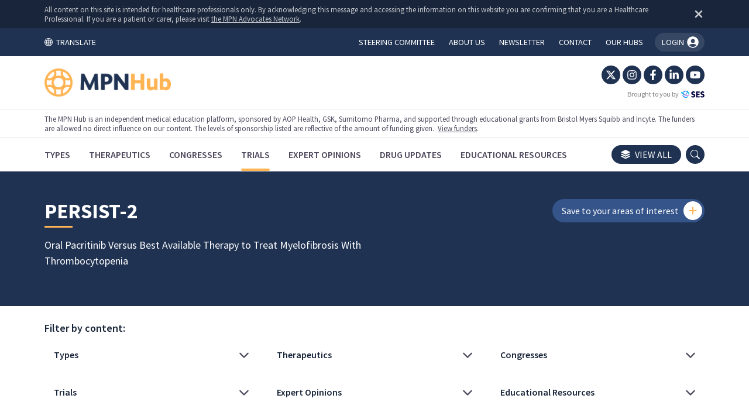

--- FILE ---
content_type: text/html; charset=utf-8
request_url: https://mpn-hub.com/trials/persist-2
body_size: 63100
content:
<!DOCTYPE html><html lang="en"><head><meta charSet="utf-8"/><meta name="viewport" content="width=device-width, initial-scale=1"/><link rel="preload" as="image" href="/images/logos/hubs/badge_mpn.svg"/><link rel="preload" as="image" href="/images/logos/hubs/mpn.webp"/><link rel="preload" as="image" href="/images/logos/ses/ses_small.webp"/><link rel="preload" as="image" href="/images/logos/ses/ses_full.webp"/><link rel="preload" as="image" href="https://ses-hubs-production.nyc3.digitaloceanspaces.com/media_library/ae34d26205966198eb2ea94026973393/eln_white.png"/><link rel="preload" as="image" href="https://ses-hubs-production.nyc3.digitaloceanspaces.com/media_library/4eda6f56902c2a9d9b60062187c930e2/gsk-logo.svg"/><link rel="preload" as="image" href="https://ses-hubs-production.nyc3.digitaloceanspaces.com/media_library/33f565d5e6f12bfef3bdedda5e64eb11/bms-logo-rgb-wht-150.png"/><link rel="preload" as="image" href="https://ses-hubs-production.nyc3.digitaloceanspaces.com/media_library/672217464b2ecd80ba8f5fd1c108909f/aop-health-white-v1.png"/><link rel="preload" as="image" href="https://ses-hubs-production.nyc3.digitaloceanspaces.com/media_library/1529a3ac6673fd2b2ffaa58efd682da4/02_SMP_brandmark_white_posi.png"/><link rel="stylesheet" href="/_next/static/css/8a6175d6727e20a2.css" data-precedence="next"/><link rel="stylesheet" href="/_next/static/css/3f9f8ae64a05bf41.css" data-precedence="next"/><link rel="stylesheet" href="/_next/static/css/354bbe42436e351a.css" data-precedence="next"/><link rel="stylesheet" href="/_next/static/css/24eb71dce1c35a20.css" data-precedence="next"/><link rel="preload" as="script" fetchPriority="low" href="/_next/static/chunks/webpack-bec0e7455000e541.js"/><script src="/_next/static/chunks/fd9d1056-0593d518fdcc5ba6.js" async=""></script><script src="/_next/static/chunks/6386-52e473f125b5d591.js" async=""></script><script src="/_next/static/chunks/main-app-39dd285ce9b83a3d.js" async=""></script><script src="/_next/static/chunks/app/global-error-86adec689ee72bf2.js" async=""></script><script src="/_next/static/chunks/app/layout-01f5fc2027d33db1.js" async=""></script><script src="/_next/static/chunks/2972-9f0c7256f1bb0fd0.js" async=""></script><script src="/_next/static/chunks/4175-06e08bead01cac6b.js" async=""></script><script src="/_next/static/chunks/app/not-found-ab5730383bfbc19d.js" async=""></script><script src="/_next/static/chunks/358ff52d-745ae1b009bc6d4a.js" async=""></script><script src="/_next/static/chunks/39209d7c-3687fc753dd2952e.js" async=""></script><script src="/_next/static/chunks/00cbbcb7-0c336d09398cc01f.js" async=""></script><script src="/_next/static/chunks/9081a741-792884b0c370798e.js" async=""></script><script src="/_next/static/chunks/b5c10047-163185f979db559d.js" async=""></script><script src="/_next/static/chunks/ec3863c0-0330fae9416951a9.js" async=""></script><script src="/_next/static/chunks/5878-7f76a01a7707e6eb.js" async=""></script><script src="/_next/static/chunks/3033-38c00f1426504e41.js" async=""></script><script src="/_next/static/chunks/3464-230d02811b953807.js" async=""></script><script src="/_next/static/chunks/5415-1f352fdd2b697fb4.js" async=""></script><script src="/_next/static/chunks/app/%5Bhub%5D/layout-b4155a36f37510c6.js" async=""></script><script src="/_next/static/chunks/app/%5Bhub%5D/error-cc0600f36d345944.js" async=""></script><script src="/_next/static/chunks/app/%5Bhub%5D/not-found-adb3fd79c58a9ac2.js" async=""></script><script src="/_next/static/chunks/2101-bc9e4cd56401d1b4.js" async=""></script><script src="/_next/static/chunks/3268-c22837930d06b119.js" async=""></script><script src="/_next/static/chunks/app/%5Bhub%5D/%5Bcategory%5D/%5Btaggroup%5D/page-44dc66ee827d08d7.js" async=""></script><link rel="preload" href="https://www.googletagmanager.com/gtm.js?id=GTM-5HBK84RC" as="script"/><title>MPN Hub | Trials / persist-2 </title><meta name="description" content="trials / persist-2 "/><meta property="og:title" content="Home | MPN Hub"/><meta property="og:description" content="in partnership with the European LeukemiaNet (ELN)."/><meta property="og:url" content="https://mpn-hub.com"/><meta property="og:site_name" content="MPN Hub"/><meta property="og:locale" content="en_US"/><meta property="og:image" content="https://mpn-hub.com/images/share/og-mpn.png"/><meta property="og:image:width" content="1200"/><meta property="og:image:height" content="1200"/><meta property="og:type" content="website"/><meta name="twitter:card" content="summary_large_image"/><meta name="twitter:title" content="Home | MPN Hub"/><meta name="twitter:description" content="in partnership with the European LeukemiaNet (ELN)."/><meta name="twitter:image" content="https://mpn-hub.com/images/share/og-mpn.png"/><meta name="twitter:image:width" content="1200"/><meta name="twitter:image:height" content="1200"/><link rel="icon" href="/favicon.ico" type="image/x-icon" sizes="16x16"/><link rel="icon" href="/favs/mpn/favicon.ico"/><script>
              window.TERMLY_CUSTOM_BLOCKING_MAP = {
                  "hubs-test-env.ams3.cdn.digitaloceanspaces.com": "essential",
                  "_next/static/chunks/polyfills.js": "essential"
              }
            </script><link href="https://fonts.googleapis.com/css2?family=Source+Sans+Pro:wght@200;300;400;600;700;900&amp;display=swap" rel="stylesheet"/><script src="/_next/static/chunks/polyfills-42372ed130431b0a.js" noModule=""></script></head><body class="mpn"><section><div class="masthead_masthead__tNH09"><div class="masthead_masthead__hcp__HFQYN"><div class="container-fluid"><div class="masthead_masthead__hcp__content__cIUdi"><p class="masthead_masthead__hcp__text__ryDWI">All content on this site is intended for healthcare professionals only. By acknowledging this message and accessing the information on this website you are confirming that you are a Healthcare Professional. If you are a patient or carer, please visit <a href='https://www.mpn-advocates.net/' target='_blank'>the MPN Advocates Network</a>.</p><button class="masthead_masthead__hcp__close__PxnkW" aria-label="Dismiss disclaimer"><svg stroke="currentColor" fill="currentColor" stroke-width="0" viewBox="0 0 384 512" height="1em" width="1em" xmlns="http://www.w3.org/2000/svg"><path d="M342.6 150.6c12.5-12.5 12.5-32.8 0-45.3s-32.8-12.5-45.3 0L192 210.7 86.6 105.4c-12.5-12.5-32.8-12.5-45.3 0s-12.5 32.8 0 45.3L146.7 256 41.4 361.4c-12.5 12.5-12.5 32.8 0 45.3s32.8 12.5 45.3 0L192 301.3 297.4 406.6c12.5 12.5 32.8 12.5 45.3 0s12.5-32.8 0-45.3L237.3 256 342.6 150.6z"></path></svg></button></div></div></div><div class="masthead_masthead__top__container__FEBDK"><div class="container-fluid"><div class="masthead_masthead__top__k4bIT"><div class="masthead_translate__EKe7E"><a class="masthead_translate__toggle__ZE9As" href="#" aria-label="Toggle translation menu"><svg stroke="currentColor" fill="currentColor" stroke-width="0" viewBox="0 0 16 16" height="1em" width="1em" xmlns="http://www.w3.org/2000/svg"><path d="M0 8a8 8 0 1 1 16 0A8 8 0 0 1 0 8zm7.5-6.923c-.67.204-1.335.82-1.887 1.855A7.97 7.97 0 0 0 5.145 4H7.5V1.077zM4.09 4a9.267 9.267 0 0 1 .64-1.539 6.7 6.7 0 0 1 .597-.933A7.025 7.025 0 0 0 2.255 4H4.09zm-.582 3.5c.03-.877.138-1.718.312-2.5H1.674a6.958 6.958 0 0 0-.656 2.5h2.49zM4.847 5a12.5 12.5 0 0 0-.338 2.5H7.5V5H4.847zM8.5 5v2.5h2.99a12.495 12.495 0 0 0-.337-2.5H8.5zM4.51 8.5a12.5 12.5 0 0 0 .337 2.5H7.5V8.5H4.51zm3.99 0V11h2.653c.187-.765.306-1.608.338-2.5H8.5zM5.145 12c.138.386.295.744.468 1.068.552 1.035 1.218 1.65 1.887 1.855V12H5.145zm.182 2.472a6.696 6.696 0 0 1-.597-.933A9.268 9.268 0 0 1 4.09 12H2.255a7.024 7.024 0 0 0 3.072 2.472zM3.82 11a13.652 13.652 0 0 1-.312-2.5h-2.49c.062.89.291 1.733.656 2.5H3.82zm6.853 3.472A7.024 7.024 0 0 0 13.745 12H11.91a9.27 9.27 0 0 1-.64 1.539 6.688 6.688 0 0 1-.597.933zM8.5 12v2.923c.67-.204 1.335-.82 1.887-1.855.173-.324.33-.682.468-1.068H8.5zm3.68-1h2.146c.365-.767.594-1.61.656-2.5h-2.49a13.65 13.65 0 0 1-.312 2.5zm2.802-3.5a6.959 6.959 0 0 0-.656-2.5H12.18c.174.782.282 1.623.312 2.5h2.49zM11.27 2.461c.247.464.462.98.64 1.539h1.835a7.024 7.024 0 0 0-3.072-2.472c.218.284.418.598.597.933zM10.855 4a7.966 7.966 0 0 0-.468-1.068C9.835 1.897 9.17 1.282 8.5 1.077V4h2.355z"></path></svg>  TRANSLATE</a><div class="masthead_translate__toggle__marker__I8_2z" data-active="false"></div><div class="masthead_translate__dropdown__zjVaE" data-active="false"><div class="masthead_translate__dropdown__container__ScWsq"><button type="button" class="masthead_translate__dropdown__close__B3NYA" aria-label="Toggle translation menu"><svg stroke="currentColor" fill="currentColor" stroke-width="0" viewBox="0 0 16 16" height="1em" width="1em" xmlns="http://www.w3.org/2000/svg"><path d="M4.646 4.646a.5.5 0 0 1 .708 0L8 7.293l2.646-2.647a.5.5 0 0 1 .708.708L8.707 8l2.647 2.646a.5.5 0 0 1-.708.708L8 8.707l-2.646 2.647a.5.5 0 0 1-.708-.708L7.293 8 4.646 5.354a.5.5 0 0 1 0-.708z"></path></svg></button><div id="google_translate_element"></div><p class="masthead_translate__dropdown__text__Y_Eb4">The <!-- -->mpn<!-- --> Hub website uses a third-party service provided by Google that dynamically translates web content. Translations are machine generated, so may not be an exact or complete translation, and the <!-- -->mpn<!-- --> Hub cannot guarantee the accuracy of translated content. The <!-- -->mpn<!-- --> and its employees will not be liable for any direct, indirect, or consequential damages (even if foreseeable) resulting from use of the Google Translate feature. For further support with Google Translate, visit <a href="http://translate.google.com/support/" target="_blank">Google Translate Help</a>.</p></div></div></div><ul class="masthead_masthead__top__nav__ClEnQ" data-active="false"><li class="masthead_masthead__top__nav__item__m_NOA"><a class="masthead_masthead__top__nav__item__link__QSX5g" href="/steering-committees"><p class="masthead_masthead__top__nav__item__link__text__PjFJL">Steering committee</p></a></li><li class="masthead_masthead__top__nav__item__m_NOA"><a class="masthead_masthead__top__nav__item__link__QSX5g" href="/about-us"><p class="masthead_masthead__top__nav__item__link__text__PjFJL">About us</p></a></li><li class="masthead_masthead__top__nav__item__m_NOA"><a class="masthead_masthead__top__nav__item__link__QSX5g" href="/newsletter"><p class="masthead_masthead__top__nav__item__link__text__PjFJL">Newsletter</p></a></li><li class="masthead_masthead__top__nav__item__m_NOA"><a class="masthead_masthead__top__nav__item__link__QSX5g" href="/contact"><p class="masthead_masthead__top__nav__item__link__text__PjFJL">Contact</p></a></li><li class="masthead_masthead__top__nav__item__m_NOA"><a class="masthead_masthead__top__nav__item__link__QSX5g" href="/our-hubs"><p class="masthead_masthead__top__nav__item__link__text__PjFJL">Our hubs</p></a></li></ul><button class="masthead_masthead__top__login__agray"><span>LOGIN <svg stroke="currentColor" fill="currentColor" stroke-width="0" viewBox="0 0 512 512" height="1em" width="1em" xmlns="http://www.w3.org/2000/svg"><path d="M256 48C141.31 48 48 141.31 48 256s93.31 208 208 208 208-93.31 208-208S370.69 48 256 48zm2 96a72 72 0 11-72 72 72 72 0 0172-72zm-2 288a175.55 175.55 0 01-129.18-56.6C135.66 329.62 215.06 320 256 320s120.34 9.62 129.18 55.39A175.52 175.52 0 01256 432z"></path></svg></span><div class="masthead_masthead__top__login__menu__Mhu8n" data-active="false"><a href="/account"><img src="/images/logos/hubs/badge_mpn.svg" alt=""/>MY <!-- -->mpn<!-- --> HUB</a><hr style="width:100%;border-color:white"/><a href="/account/bookmarks">MY BOOKMARKED CONTENT</a><hr style="width:100%;border-color:white"/><a href="/account/settings">ACCOUNT SETTINGS</a><hr style="width:100%;border-color:white"/><p id="logout">LOG OUT</p><div class="masthead_masthead__top__login__menu__arrow__bHYoW"></div></div><div class="masthead_masthead__top__login__success__JlIBZ" data-active="false"><div class="masthead_masthead__top__login__success__arrow__SLDkM"></div><div class="masthead_masthead__top__login__success__box__g1LsT"><p class="masthead_masthead__top__login__success__text__qvQae"><strong>You&#x27;re logged in!</strong> Click here any time to manage your account or log out.</p></div></div></button><div class="masthead_masthead__top__nav__hamburger__ts5Mz"><svg stroke="currentColor" fill="currentColor" stroke-width="0" viewBox="0 0 16 16" height="1em" width="1em" xmlns="http://www.w3.org/2000/svg"><path fill-rule="evenodd" d="M2.5 12a.5.5 0 0 1 .5-.5h10a.5.5 0 0 1 0 1H3a.5.5 0 0 1-.5-.5zm0-4a.5.5 0 0 1 .5-.5h10a.5.5 0 0 1 0 1H3a.5.5 0 0 1-.5-.5zm0-4a.5.5 0 0 1 .5-.5h10a.5.5 0 0 1 0 1H3a.5.5 0 0 1-.5-.5z"></path></svg></div></div></div></div><div class="masthead_masthead__middle__container__FwITG"><div class="container-fluid"><div class="masthead_masthead__middle__Y4wQt"><a class="masthead_masthead__middle__logo__yETGO" href="/"><img src="/images/logos/hubs/mpn.webp" alt="The MPN Hub" class="masthead_masthead__middle__logo__image__oKJ5m"/></a><div class="masthead_masthead__middle__links__ai71h"><div class="d-flex align-items-center"><ul class="masthead_masthead__middle__socials__kSH_Y"><li><a aria-label="Twitter" href="https://x.com/MPN_Hub" target="_blank" class="masthead_masthead__middle__socials__icon__ARE3M"><svg stroke="currentColor" fill="currentColor" stroke-width="0" viewBox="0 0 512 512" height="1em" width="1em" xmlns="http://www.w3.org/2000/svg"><path d="M389.2 48h70.6L305.6 224.2 487 464H345L233.7 318.6 106.5 464H35.8L200.7 275.5 26.8 48H172.4L272.9 180.9 389.2 48zM364.4 421.8h39.1L151.1 88h-42L364.4 421.8z"></path></svg></a></li><li><a aria-label="Instagram" href="https://www.instagram.com/mpn_hub/" target="_blank" class="masthead_masthead__middle__socials__icon__ARE3M"><svg stroke="currentColor" fill="currentColor" stroke-width="0" viewBox="0 0 448 512" height="1em" width="1em" xmlns="http://www.w3.org/2000/svg"><path d="M224.1 141c-63.6 0-114.9 51.3-114.9 114.9s51.3 114.9 114.9 114.9S339 319.5 339 255.9 287.7 141 224.1 141zm0 189.6c-41.1 0-74.7-33.5-74.7-74.7s33.5-74.7 74.7-74.7 74.7 33.5 74.7 74.7-33.6 74.7-74.7 74.7zm146.4-194.3c0 14.9-12 26.8-26.8 26.8-14.9 0-26.8-12-26.8-26.8s12-26.8 26.8-26.8 26.8 12 26.8 26.8zm76.1 27.2c-1.7-35.9-9.9-67.7-36.2-93.9-26.2-26.2-58-34.4-93.9-36.2-37-2.1-147.9-2.1-184.9 0-35.8 1.7-67.6 9.9-93.9 36.1s-34.4 58-36.2 93.9c-2.1 37-2.1 147.9 0 184.9 1.7 35.9 9.9 67.7 36.2 93.9s58 34.4 93.9 36.2c37 2.1 147.9 2.1 184.9 0 35.9-1.7 67.7-9.9 93.9-36.2 26.2-26.2 34.4-58 36.2-93.9 2.1-37 2.1-147.8 0-184.8zM398.8 388c-7.8 19.6-22.9 34.7-42.6 42.6-29.5 11.7-99.5 9-132.1 9s-102.7 2.6-132.1-9c-19.6-7.8-34.7-22.9-42.6-42.6-11.7-29.5-9-99.5-9-132.1s-2.6-102.7 9-132.1c7.8-19.6 22.9-34.7 42.6-42.6 29.5-11.7 99.5-9 132.1-9s102.7-2.6 132.1 9c19.6 7.8 34.7 22.9 42.6 42.6 11.7 29.5 9 99.5 9 132.1s2.7 102.7-9 132.1z"></path></svg></a></li><li><a aria-label="Facebook" href="https://www.facebook.com/MPN-Hub-108376414210424/" target="_blank" class="masthead_masthead__middle__socials__icon__ARE3M"><svg stroke="currentColor" fill="currentColor" stroke-width="0" viewBox="0 0 320 512" height="1em" width="1em" xmlns="http://www.w3.org/2000/svg"><path d="M279.14 288l14.22-92.66h-88.91v-60.13c0-25.35 12.42-50.06 52.24-50.06h40.42V6.26S260.43 0 225.36 0c-73.22 0-121.08 44.38-121.08 124.72v70.62H22.89V288h81.39v224h100.17V288z"></path></svg></a></li><li><a aria-label="LinkedIn" href="https://www.linkedin.com/company/43216631" target="_blank" class="masthead_masthead__middle__socials__icon__ARE3M"><svg stroke="currentColor" fill="currentColor" stroke-width="0" viewBox="0 0 448 512" height="1em" width="1em" xmlns="http://www.w3.org/2000/svg"><path d="M100.28 448H7.4V148.9h92.88zM53.79 108.1C24.09 108.1 0 83.5 0 53.8a53.79 53.79 0 0 1 107.58 0c0 29.7-24.1 54.3-53.79 54.3zM447.9 448h-92.68V302.4c0-34.7-.7-79.2-48.29-79.2-48.29 0-55.69 37.7-55.69 76.7V448h-92.78V148.9h89.08v40.8h1.3c12.4-23.5 42.69-48.3 87.88-48.3 94 0 111.28 61.9 111.28 142.3V448z"></path></svg></a></li><li><a aria-label="YouTube" href="https://www.youtube.com/@mpnhub3562" target="_blank" class="masthead_masthead__middle__socials__icon__ARE3M"><svg stroke="currentColor" fill="currentColor" stroke-width="0" viewBox="0 0 576 512" height="1em" width="1em" xmlns="http://www.w3.org/2000/svg"><path d="M549.655 124.083c-6.281-23.65-24.787-42.276-48.284-48.597C458.781 64 288 64 288 64S117.22 64 74.629 75.486c-23.497 6.322-42.003 24.947-48.284 48.597-11.412 42.867-11.412 132.305-11.412 132.305s0 89.438 11.412 132.305c6.281 23.65 24.787 41.5 48.284 47.821C117.22 448 288 448 288 448s170.78 0 213.371-11.486c23.497-6.321 42.003-24.171 48.284-47.821 11.412-42.867 11.412-132.305 11.412-132.305s0-89.438-11.412-132.305zm-317.51 213.508V175.185l142.739 81.205-142.739 81.201z"></path></svg></a></li></ul></div><a href="https://scientificeducationsupport.com/" target="_blank" class="masthead_masthead__middle__links__ses__XnraF">Brought to you by <img src="/images/logos/ses/ses_small.webp" alt="Scientific Education Support"/></a></div></div></div></div><div class="masthead_masthead__disclaimer__container__NRm6y"><div class="container-fluid"><div class="masthead_masthead__disclaimer__mlhNz"><p>The MPN Hub is an independent medical education platform, sponsored by AOP Health, GSK, Sumitomo Pharma, and supported through educational grants from Bristol Myers Squibb and Incyte. The funders are allowed no direct influence on our content. The levels of sponsorship listed are reflective of the amount of funding given.  <a href="#footer">View funders</a>.</p></div></div></div><div class="masthead_masthead__bottom__container__xbKW7"><div class="container-fluid"><div class="masthead_masthead__bottom__2S9VC"><ul class="masthead_masthead__bottom__categories__Jru38"><li class="masthead_masthead__bottom__categories__item__b_FIj"><a aria-label="Types" class="masthead_masthead__bottom__categories__item__link__ZKLs0" data-active="false" data-loading="false" href="/types"><p class="masthead_masthead__bottom__categories__item__link__text__2Y6IJ">Types</p></a></li><li class="masthead_masthead__bottom__categories__item__b_FIj"><a aria-label="Therapeutics" class="masthead_masthead__bottom__categories__item__link__ZKLs0" data-active="false" data-loading="false" href="/therapeutics"><p class="masthead_masthead__bottom__categories__item__link__text__2Y6IJ">Therapeutics</p></a></li><li class="masthead_masthead__bottom__categories__item__b_FIj"><a aria-label="Congresses" class="masthead_masthead__bottom__categories__item__link__ZKLs0" data-active="false" data-loading="false" href="/congresses"><p class="masthead_masthead__bottom__categories__item__link__text__2Y6IJ">Congresses</p></a></li><li class="masthead_masthead__bottom__categories__item__b_FIj"><a aria-label="Trials" class="masthead_masthead__bottom__categories__item__link__ZKLs0" data-active="true" data-loading="false" href="/trials"><p class="masthead_masthead__bottom__categories__item__link__text__2Y6IJ">Trials</p></a></li><li class="masthead_masthead__bottom__categories__item__b_FIj"><a aria-label="Expert Opinions" class="masthead_masthead__bottom__categories__item__link__ZKLs0" data-active="false" data-loading="false" href="/expert-opinions"><p class="masthead_masthead__bottom__categories__item__link__text__2Y6IJ">Expert Opinions</p></a></li><li class="masthead_masthead__bottom__categories__item__b_FIj"><a aria-label="Drug Updates" class="masthead_masthead__bottom__categories__item__link__ZKLs0" data-active="false" data-loading="false" href="/drug-updates"><p class="masthead_masthead__bottom__categories__item__link__text__2Y6IJ">Drug Updates</p></a></li><li class="masthead_masthead__bottom__categories__item__b_FIj"><a aria-label="Educational Resources" class="masthead_masthead__bottom__categories__item__link__ZKLs0" data-active="false" data-loading="false" href="/educational-resources"><p class="masthead_masthead__bottom__categories__item__link__text__2Y6IJ">Educational Resources</p></a></li></ul><div class="masthead_masthead__bottom__categories__hover__ZdgK5" data-active="false"></div><a class="masthead_masthead__bottom__viewall__Wfmzq" href="/search"><svg stroke="currentColor" fill="currentColor" stroke-width="0" viewBox="0 0 16 16" class="masthead_masthead__bottom__viewall__icon__Vyn8h" height="1em" width="1em" xmlns="http://www.w3.org/2000/svg"><path d="m14.12 10.163 1.715.858c.22.11.22.424 0 .534L8.267 15.34a.598.598 0 0 1-.534 0L.165 11.555a.299.299 0 0 1 0-.534l1.716-.858 5.317 2.659c.505.252 1.1.252 1.604 0l5.317-2.66zM7.733.063a.598.598 0 0 1 .534 0l7.568 3.784a.3.3 0 0 1 0 .535L8.267 8.165a.598.598 0 0 1-.534 0L.165 4.382a.299.299 0 0 1 0-.535L7.733.063z"></path><path d="m14.12 6.576 1.715.858c.22.11.22.424 0 .534l-7.568 3.784a.598.598 0 0 1-.534 0L.165 7.968a.299.299 0 0 1 0-.534l1.716-.858 5.317 2.659c.505.252 1.1.252 1.604 0l5.317-2.659z"></path></svg>View all</a><div class="masthead_masthead__bottom__search__6ucWM"><svg stroke="currentColor" fill="currentColor" stroke-width="0" viewBox="0 0 16 16" height="1em" width="1em" xmlns="http://www.w3.org/2000/svg"><path d="M11.742 10.344a6.5 6.5 0 1 0-1.397 1.398h-.001c.03.04.062.078.098.115l3.85 3.85a1 1 0 0 0 1.415-1.414l-3.85-3.85a1.007 1.007 0 0 0-.115-.1zM12 6.5a5.5 5.5 0 1 1-11 0 5.5 5.5 0 0 1 11 0z"></path></svg></div></div></div></div><div class="masthead_searchbar__container__YqXVK" data-visible="false"><div class="container-fluid"><div class="masthead_searchbar__qSbZo"><form class="masthead_searchbar__input__container__sgy0x"><input class="masthead_searchbar__input__twybA" type="text" placeholder="Search all content on the MPN Hub..." value=""/><button aria-label="search" type="submit" class="masthead_searchbar__input__submit__nDMHJ"><svg stroke="currentColor" fill="currentColor" stroke-width="0" viewBox="0 0 512 512" height="1em" width="1em" xmlns="http://www.w3.org/2000/svg"><path d="M416 208c0 45.9-14.9 88.3-40 122.7L502.6 457.4c12.5 12.5 12.5 32.8 0 45.3s-32.8 12.5-45.3 0L330.7 376c-34.4 25.2-76.8 40-122.7 40C93.1 416 0 322.9 0 208S93.1 0 208 0S416 93.1 416 208zM208 352a144 144 0 1 0 0-288 144 144 0 1 0 0 288z"></path></svg></button></form><div class="masthead_searchbar__close__Q946r"><svg stroke="currentColor" fill="currentColor" stroke-width="0" viewBox="0 0 352 512" class="masthead_searchbar__close__icon__dSfrP" height="1em" width="1em" xmlns="http://www.w3.org/2000/svg"><path d="M242.72 256l100.07-100.07c12.28-12.28 12.28-32.19 0-44.48l-22.24-22.24c-12.28-12.28-32.19-12.28-44.48 0L176 189.28 75.93 89.21c-12.28-12.28-32.19-12.28-44.48 0L9.21 111.45c-12.28 12.28-12.28 32.19 0 44.48L109.28 256 9.21 356.07c-12.28 12.28-12.28 32.19 0 44.48l22.24 22.24c12.28 12.28 32.2 12.28 44.48 0L176 322.72l100.07 100.07c12.28 12.28 32.2 12.28 44.48 0l22.24-22.24c12.28-12.28 12.28-32.19 0-44.48L242.72 256z"></path></svg></div></div></div></div><div class="modals_modal__zdoRW" data-active="false"><div class="modals_modal__content__ZRkh2"><button class="modals_modal__close___dsZw"><svg stroke="currentColor" fill="none" stroke-width="0" viewBox="0 0 15 15" height="1em" width="1em" xmlns="http://www.w3.org/2000/svg"><path fill-rule="evenodd" clip-rule="evenodd" d="M11.7816 4.03157C12.0062 3.80702 12.0062 3.44295 11.7816 3.2184C11.5571 2.99385 11.193 2.99385 10.9685 3.2184L7.50005 6.68682L4.03164 3.2184C3.80708 2.99385 3.44301 2.99385 3.21846 3.2184C2.99391 3.44295 2.99391 3.80702 3.21846 4.03157L6.68688 7.49999L3.21846 10.9684C2.99391 11.193 2.99391 11.557 3.21846 11.7816C3.44301 12.0061 3.80708 12.0061 4.03164 11.7816L7.50005 8.31316L10.9685 11.7816C11.193 12.0061 11.5571 12.0061 11.7816 11.7816C12.0062 11.557 12.0062 11.193 11.7816 10.9684L8.31322 7.49999L11.7816 4.03157Z" fill="currentColor"></path></svg></button><div class="masthead_donate__container__xWU_X"><div class="masthead_donate__56jaM"><p class="masthead_donate__text__eEQ2K masthead_donate__text_lead__kku7A">Now <em>you</em> can support HCPs in making informed decisions for their patients</p><p class="masthead_donate__text__eEQ2K">Your contribution helps us continuously deliver expertly curated content to HCPs worldwide. You will also have the opportunity to make a content suggestion for consideration and receive updates on the impact contributions are making to our content.</p><a href="https://donate.stripe.com/6oEeYjbye92QbN68ww" target="blank"><button class="button_button__Ub83X" data-background="accent">Make a one-off contribution</button></a><a href="https://buy.stripe.com/fZebM76dU7YMbN63cd" target="_blank"><button class="button_button__Ub83X" data-background="accent">Make a repeat contribution</button></a><a color="themegray.base" href="https://lymphomahub.com/make-a-contribution" class="masthead_donate__text__eEQ2K masthead_donate__text_link__ruGnT">Find out more</a></div><div class="masthead_donate__image__rbNuy" data-bg="accent.base" style="background-image:url(&#x27;/images/modals/donate.png&#x27;)"></div></div></div></div><div class="modals_modal__zdoRW" data-active="false"><div class="modals_modal__content__ZRkh2"><button class="modals_modal__close___dsZw"><svg stroke="currentColor" fill="none" stroke-width="0" viewBox="0 0 15 15" height="1em" width="1em" xmlns="http://www.w3.org/2000/svg"><path fill-rule="evenodd" clip-rule="evenodd" d="M11.7816 4.03157C12.0062 3.80702 12.0062 3.44295 11.7816 3.2184C11.5571 2.99385 11.193 2.99385 10.9685 3.2184L7.50005 6.68682L4.03164 3.2184C3.80708 2.99385 3.44301 2.99385 3.21846 3.2184C2.99391 3.44295 2.99391 3.80702 3.21846 4.03157L6.68688 7.49999L3.21846 10.9684C2.99391 11.193 2.99391 11.557 3.21846 11.7816C3.44301 12.0061 3.80708 12.0061 4.03164 11.7816L7.50005 8.31316L10.9685 11.7816C11.193 12.0061 11.5571 12.0061 11.7816 11.7816C12.0062 11.557 12.0062 11.193 11.7816 10.9684L8.31322 7.49999L11.7816 4.03157Z" fill="currentColor"></path></svg></button><div class="login_login__qOB0Q"><div class="login_logo__MRwDc"><img alt="My MPN Hub" loading="lazy" decoding="async" data-nimg="fill" style="position:absolute;height:100%;width:100%;left:0;top:0;right:0;bottom:0;object-fit:contain;color:transparent" sizes="100vw" srcSet="/_next/image?url=%2Fimages%2Flogos%2Fhubs%2Fmympn.webp&amp;w=640&amp;q=75 640w, /_next/image?url=%2Fimages%2Flogos%2Fhubs%2Fmympn.webp&amp;w=750&amp;q=75 750w, /_next/image?url=%2Fimages%2Flogos%2Fhubs%2Fmympn.webp&amp;w=828&amp;q=75 828w, /_next/image?url=%2Fimages%2Flogos%2Fhubs%2Fmympn.webp&amp;w=1080&amp;q=75 1080w, /_next/image?url=%2Fimages%2Flogos%2Fhubs%2Fmympn.webp&amp;w=1200&amp;q=75 1200w, /_next/image?url=%2Fimages%2Flogos%2Fhubs%2Fmympn.webp&amp;w=1920&amp;q=75 1920w, /_next/image?url=%2Fimages%2Flogos%2Fhubs%2Fmympn.webp&amp;w=2048&amp;q=75 2048w, /_next/image?url=%2Fimages%2Flogos%2Fhubs%2Fmympn.webp&amp;w=3840&amp;q=75 3840w" src="/_next/image?url=%2Fimages%2Flogos%2Fhubs%2Fmympn.webp&amp;w=3840&amp;q=75"/></div><div class="login_login__features__xdN7e"><p class="login_login__features__title__SXU7s">Create an account and access these new features:</p><div class="login_login__features__badge__knfZ_"><div class="login_login__features__badge__icon__A_arQ"><svg stroke="currentColor" fill="currentColor" stroke-width="0" viewBox="0 0 16 16" height="1em" width="1em" xmlns="http://www.w3.org/2000/svg"><path fill-rule="evenodd" d="M2 15.5V2a2 2 0 0 1 2-2h8a2 2 0 0 1 2 2v13.5a.5.5 0 0 1-.74.439L8 13.069l-5.26 2.87A.5.5 0 0 1 2 15.5zM8.16 4.1a.178.178 0 0 0-.32 0l-.634 1.285a.178.178 0 0 1-.134.098l-1.42.206a.178.178 0 0 0-.098.303L6.58 6.993c.042.041.061.1.051.158L6.39 8.565a.178.178 0 0 0 .258.187l1.27-.668a.178.178 0 0 1 .165 0l1.27.668a.178.178 0 0 0 .257-.187L9.368 7.15a.178.178 0 0 1 .05-.158l1.028-1.001a.178.178 0 0 0-.098-.303l-1.42-.206a.178.178 0 0 1-.134-.098L8.16 4.1z"></path></svg></div><p class="login_login__features__badge__text__LoXKL">Bookmark content to read later</p></div><div class="login_login__features__badge__knfZ_"><div class="login_login__features__badge__icon__A_arQ"><svg stroke="currentColor" fill="none" stroke-width="0" viewBox="0 0 15 15" height="1em" width="1em" xmlns="http://www.w3.org/2000/svg"><path fill-rule="evenodd" clip-rule="evenodd" d="M8 2.75C8 2.47386 7.77614 2.25 7.5 2.25C7.22386 2.25 7 2.47386 7 2.75V7H2.75C2.47386 7 2.25 7.22386 2.25 7.5C2.25 7.77614 2.47386 8 2.75 8H7V12.25C7 12.5261 7.22386 12.75 7.5 12.75C7.77614 12.75 8 12.5261 8 12.25V8H12.25C12.5261 8 12.75 7.77614 12.75 7.5C12.75 7.22386 12.5261 7 12.25 7H8V2.75Z" fill="currentColor"></path></svg></div><p class="login_login__features__badge__text__LoXKL">Select your specific areas of interest</p></div><div class="login_login__features__badge__knfZ_"><div class="login_login__features__badge__icon__A_arQ"><svg stroke="currentColor" fill="none" stroke-width="0" viewBox="0 0 15 15" height="1em" width="1em" xmlns="http://www.w3.org/2000/svg"><path fill-rule="evenodd" clip-rule="evenodd" d="M11.4669 3.72684C11.7558 3.91574 11.8369 4.30308 11.648 4.59198L7.39799 11.092C7.29783 11.2452 7.13556 11.3467 6.95402 11.3699C6.77247 11.3931 6.58989 11.3355 6.45446 11.2124L3.70446 8.71241C3.44905 8.48022 3.43023 8.08494 3.66242 7.82953C3.89461 7.57412 4.28989 7.55529 4.5453 7.78749L6.75292 9.79441L10.6018 3.90792C10.7907 3.61902 11.178 3.53795 11.4669 3.72684Z" fill="currentColor"></path></svg></div><p class="login_login__features__badge__text__LoXKL">View <!-- -->MPN<!-- --> content recommended for you</p></div></div><form class="login_login__form__j9oio"><p class="login_login__form__text__fGSaK">First, please enter your email address to sign in or create your account.</p><div class="text_text__ncEMM"><span class="login_login__form__label__text__sDoeB">Your email address</span><input placeholder="your-email@example.com" name="email" value=""/></div><p class="login_login__disclaimer__vLnS8">The personal information collected is utilized for the purposes defined within the <a href="/privacy-policy" target="_blank">privacy policy</a>. We do not share your information with any third parties.</p><button class="button_button__Ub83X" data-background="accent">CONTINUE</button></form></div></div></div></div><div><div class="hero_hero__8OLbm" data-theme="dark"><div class="container-fluid"><div class="row position-relative"><div class="col-12 col-sm-8"><div class="hero_hero__content__cnCeq" data-theme="dark"><h1 data-theme="dark" class="hero_hero__content__title__aytJD">PERSIST-2</h1><div class="hero_hero__content__divider__yjlzU"></div><div data-theme="dark" class="hero_hero__content__subtitle__zc_Du">Oral Pacritinib Versus Best Available Therapy to Treat Myelofibrosis With Thrombocytopenia</div></div></div><div class="d-none d-sm-block col-12 col-sm-4"><div class="hero_hero__save__rightcontainer__zovQk"><button type="button" class="hero_hero__save__5fzUL" data-hovering="false" data-saved="false"><span>Save to your areas of interest <svg stroke="currentColor" fill="currentColor" stroke-width="0" viewBox="0 0 448 512" height="1em" width="1em" xmlns="http://www.w3.org/2000/svg"><path d="M256 80c0-17.7-14.3-32-32-32s-32 14.3-32 32V224H48c-17.7 0-32 14.3-32 32s14.3 32 32 32H192V432c0 17.7 14.3 32 32 32s32-14.3 32-32V288H400c17.7 0 32-14.3 32-32s-14.3-32-32-32H256V80z"></path></svg></span></button></div></div></div></div></div><div class="filters_filters__VGwdG"><div class="container-fluid"><p class="filters_filters__title__Kmm92">Filter by content:</p><div class="row g-3"><div class="col-12 col-sm-6 col-md-4" style="pointer-events:none;opacity:.3"></div><div class="col-12 col-sm-6 col-md-4" style="pointer-events:none;opacity:.3"></div><div class="col-12 col-sm-6 col-md-4" style="pointer-events:none;opacity:.3"></div><div class="col-12 col-sm-6 col-md-4" style="pointer-events:none;opacity:.3"></div><div class="col-12 col-sm-6 col-md-4" style="pointer-events:none;opacity:.3"></div><div class="col-12 col-sm-6 col-md-4" style="pointer-events:none;opacity:.3"></div></div></div></div><div class="container-fluid"><div class="filters_typeFilter__ABOS0"></div></div><div class="decks_deck__198_l"><div class="container-fluid"><div class="row gy-3"></div></div></div><div class="container-fluid"><div><div class="cattree_tree__container__IlWDG"><div class="row"><div class="col-12"><h2 class="cattree_tree__title__tqlPQ">All Trials</h2><div class="cattree_tree__title__underline__5vWXj"></div></div><div class="col-12"><div class="cattree_tree__eqgAZ"><div class="cattree_tree__branch__alpha___e_kw">A</div><div class="cattree_tree__branch__wCoT2"><a class="cattree_tree__branch__title__1Z_YT" href="/trials/ace-536-mf-001">ACE-536-MF-001</a></div><div class="cattree_tree__branch__wCoT2"><a class="cattree_tree__branch__title__1Z_YT" href="/trials/apex">APEX</a></div><div class="cattree_tree__branch__wCoT2"><a class="cattree_tree__branch__title__1Z_YT" href="/trials/ares">ARES</a></div><div></div><div class="cattree_tree__branch__alpha___e_kw">B</div><div class="cattree_tree__branch__wCoT2"><a class="cattree_tree__branch__title__1Z_YT" href="/trials/krt-232-101">BOREAS (KRT-232-101)</a></div><div></div><div class="cattree_tree__branch__alpha___e_kw">C</div><div class="cattree_tree__branch__wCoT2"><a class="cattree_tree__branch__title__1Z_YT" href="/trials/combi">COMBI</a></div><div class="cattree_tree__branch__wCoT2"><a class="cattree_tree__branch__title__1Z_YT" href="/trials/combi-ii">COMBI II</a></div><div class="cattree_tree__branch__wCoT2"><a class="cattree_tree__branch__title__1Z_YT" href="/trials/comfort-i">COMFORT-I</a></div><div class="cattree_tree__branch__wCoT2"><a class="cattree_tree__branch__title__1Z_YT" href="/trials/comfort-ii">COMFORT-II</a></div><div class="cattree_tree__branch__wCoT2"><a class="cattree_tree__branch__title__1Z_YT" href="/trials/continuation-pv">CONTINUATION-PV</a></div><div></div><div class="cattree_tree__branch__alpha___e_kw">D</div><div class="cattree_tree__branch__wCoT2"><a class="cattree_tree__branch__title__1Z_YT" href="/trials/nct01387763">DALIAH</a></div><div></div><div class="cattree_tree__branch__alpha___e_kw">E</div><div class="cattree_tree__branch__wCoT2"><a class="cattree_tree__branch__title__1Z_YT" href="/trials/eclap">ECLAP</a></div><div class="cattree_tree__branch__wCoT2"><a class="cattree_tree__branch__title__1Z_YT" href="/trials/epicovideha">EPICOVIDEHA</a></div><div class="cattree_tree__branch__wCoT2"><a class="cattree_tree__branch__title__1Z_YT" href="/trials/essential-thrombocytosis-1">ESSENTIAL</a></div><div class="cattree_tree__branch__wCoT2"><a class="cattree_tree__branch__title__1Z_YT" href="/trials/exceed-et">EXCEED-ET</a></div><div class="cattree_tree__branch__wCoT2"><a class="cattree_tree__branch__title__1Z_YT" href="/trials/expand">EXPAND</a></div><div class="cattree_tree__branch__wCoT2"><a class="cattree_tree__branch__title__1Z_YT" href="/trials/explorer">EXPLORER</a></div><div></div><div class="cattree_tree__branch__alpha___e_kw">F</div><div class="cattree_tree__branch__wCoT2"><a class="cattree_tree__branch__title__1Z_YT" href="/trials/famy">FAMy</a></div><div class="cattree_tree__branch__wCoT2"><a class="cattree_tree__branch__title__1Z_YT" href="/trials/nct03011372">FIGHT-203</a></div><div class="cattree_tree__branch__wCoT2"><a class="cattree_tree__branch__title__1Z_YT" href="/trials/fraction">FRACTION</a></div><div class="cattree_tree__branch__wCoT2"><a class="cattree_tree__branch__title__1Z_YT" href="/trials/freedom">FREEDOM</a></div><div class="cattree_tree__branch__wCoT2"><a class="cattree_tree__branch__title__1Z_YT" href="/trials/freedom2">FREEDOM2</a></div><div></div><div class="cattree_tree__branch__alpha___e_kw">G</div><div class="cattree_tree__branch__wCoT2"><a class="cattree_tree__branch__title__1Z_YT" href="/trials/giv-in-pv">GIV-IN PV</a></div><div></div><div class="cattree_tree__branch__alpha___e_kw">I</div><div class="cattree_tree__branch__wCoT2"><a class="cattree_tree__branch__title__1Z_YT" href="/trials/imbark">IMbark</a></div><div class="cattree_tree__branch__wCoT2"><a class="cattree_tree__branch__title__1Z_YT" href="/trials/impactmf">IMpactMF</a></div><div class="cattree_tree__branch__wCoT2"><a class="cattree_tree__branch__title__1Z_YT" href="/trials/improvemf">IMproveMF</a></div><div class="cattree_tree__branch__wCoT2"><a class="cattree_tree__branch__title__1Z_YT" href="/trials/inca033989-101">INCA033989-101</a></div><div class="cattree_tree__branch__wCoT2"><a class="cattree_tree__branch__title__1Z_YT" href="/trials/inca033989-102">INCA033989-102</a></div><div class="cattree_tree__branch__wCoT2"><a class="cattree_tree__branch__title__1Z_YT" href="/trials/inca33989-101">INCA33989-101</a></div><div class="cattree_tree__branch__wCoT2"><a class="cattree_tree__branch__title__1Z_YT" href="/trials/inca33989-102">INCA33989-102</a></div><div class="cattree_tree__branch__wCoT2"><a class="cattree_tree__branch__title__1Z_YT" href="/trials/incb-18424-261">INCB 18424-261</a></div><div class="cattree_tree__branch__wCoT2"><a class="cattree_tree__branch__title__1Z_YT" href="/trials/independence">INDEPENDENCE</a></div><div class="cattree_tree__branch__wCoT2"><a class="cattree_tree__branch__title__1Z_YT" href="/trials/irene-g">IRENE-G</a></div><div></div><div class="cattree_tree__branch__alpha___e_kw">J</div><div class="cattree_tree__branch__wCoT2"><a class="cattree_tree__branch__title__1Z_YT" href="/trials/jakarta">JAKARTA</a></div><div class="cattree_tree__branch__wCoT2"><a class="cattree_tree__branch__title__1Z_YT" href="/trials/jakarta2">JAKARTA2</a></div><div class="cattree_tree__branch__wCoT2"><a class="cattree_tree__branch__title__1Z_YT" href="/trials/jakomo">JAKoMo</a></div><div class="cattree_tree__branch__wCoT2"><a class="cattree_tree__branch__title__1Z_YT" href="/trials/jump">JUMP</a></div><div></div><div class="cattree_tree__branch__alpha___e_kw">K</div><div class="cattree_tree__branch__wCoT2"><a class="cattree_tree__branch__title__1Z_YT" href="/trials/krt-232-109">KRT-232-109</a></div><div></div><div class="cattree_tree__branch__alpha___e_kw">L</div><div class="cattree_tree__branch__wCoT2"><a class="cattree_tree__branch__title__1Z_YT" href="/trials/limber">LIMBER</a></div><div class="cattree_tree__branch__wCoT2"><a class="cattree_tree__branch__title__1Z_YT" href="/trials/low-pv">Low-PV</a></div><div></div><div class="cattree_tree__branch__alpha___e_kw">M</div><div class="cattree_tree__branch__wCoT2"><a class="cattree_tree__branch__title__1Z_YT" href="/trials/majic">MAJIC</a></div><div class="cattree_tree__branch__wCoT2"><a class="cattree_tree__branch__title__1Z_YT" href="/trials/majic-et">MAJIC-ET</a></div><div class="cattree_tree__branch__wCoT2"><a class="cattree_tree__branch__title__1Z_YT" href="/trials/majic-pv">MAJIC-PV</a></div><div class="cattree_tree__branch__wCoT2"><a class="cattree_tree__branch__title__1Z_YT" href="/trials/manifest">MANIFEST</a></div><div class="cattree_tree__branch__wCoT2"><a class="cattree_tree__branch__title__1Z_YT" href="/trials/manifest-2">MANIFEST-2</a></div><div class="cattree_tree__branch__wCoT2"><a class="cattree_tree__branch__title__1Z_YT" href="/trials/mascot">MASCOT</a></div><div class="cattree_tree__branch__wCoT2"><a class="cattree_tree__branch__title__1Z_YT" href="/trials/meter">METER</a></div><div class="cattree_tree__branch__wCoT2"><a class="cattree_tree__branch__title__1Z_YT" href="/trials/mithridate">MITHRIDATE</a></div><div class="cattree_tree__branch__wCoT2"><a class="cattree_tree__branch__title__1Z_YT" href="/trials/momentum">MOMENTUM</a></div><div class="cattree_tree__branch__wCoT2"><a class="cattree_tree__branch__title__1Z_YT" href="/trials/mpn-covid">MPN-COVID</a></div><div class="cattree_tree__branch__wCoT2"><a class="cattree_tree__branch__title__1Z_YT" href="/trials/mysec">MYSEC</a></div><div></div><div class="cattree_tree__branch__alpha___e_kw">O</div><div class="cattree_tree__branch__wCoT2"><a class="cattree_tree__branch__title__1Z_YT" href="/trials/odyssey">ODYSSEY</a></div><div></div><div class="cattree_tree__branch__alpha___e_kw">P</div><div class="cattree_tree__branch__wCoT2"><a class="cattree_tree__branch__title__1Z_YT" href="/trials/p1101mf">P1101MF</a></div><div class="cattree_tree__branch__wCoT2"><a class="cattree_tree__branch__title__1Z_YT" href="/trials/pac203">PAC203</a></div><div class="cattree_tree__branch__wCoT2"><a class="cattree_tree__branch__title__1Z_YT" href="/trials/pacific">PACIFIC</a></div><div class="cattree_tree__branch__wCoT2"><a class="cattree_tree__branch__title__1Z_YT" href="/trials/paradigm-pv">PARADIGM-PV</a></div><div class="cattree_tree__branch__wCoT2"><a class="cattree_tree__branch__title__1Z_YT" href="/trials/pathfinder">PATHFINDER</a></div><div class="cattree_tree__branch__wCoT2"><a class="cattree_tree__branch__title__1Z_YT" href="/trials/peginvera">PEGINVERA</a></div><div class="cattree_tree__branch__wCoT2"><a class="cattree_tree__branch__title__1Z_YT" href="/trials/persist-1">PERSIST-1</a></div><div class="cattree_tree__branch__wCoT2"><a class="cattree_tree__branch__title__1Z_YT" href="/trials/persist-2">PERSIST-2</a></div><div class="cattree_tree__branch__wCoT2"><a class="cattree_tree__branch__title__1Z_YT" href="/trials/nct03731260">PIONEER</a></div><div class="cattree_tree__branch__wCoT2"><a class="cattree_tree__branch__title__1Z_YT" href="/trials/promise">PROMise</a></div><div class="cattree_tree__branch__wCoT2"><a class="cattree_tree__branch__title__1Z_YT" href="/trials/proud-pv">PROUD-PV</a></div><div class="cattree_tree__branch__wCoT2"><a class="cattree_tree__branch__title__1Z_YT" href="/trials/pv-arc">PV-ARC</a></div><div></div><div class="cattree_tree__branch__alpha___e_kw">R</div><div class="cattree_tree__branch__wCoT2"><a class="cattree_tree__branch__title__1Z_YT" href="/trials/ramp-study">RAMP study</a></div><div class="cattree_tree__branch__wCoT2"><a class="cattree_tree__branch__title__1Z_YT" href="/trials/real-world-ernest-2-registry-study">Real-world ERNEST-2 registry study</a></div><div class="cattree_tree__branch__wCoT2"><a class="cattree_tree__branch__title__1Z_YT" href="/trials/realism-uk">REALISM UK</a></div><div class="cattree_tree__branch__wCoT2"><a class="cattree_tree__branch__title__1Z_YT" href="/trials/nct03222609">REFINE</a></div><div class="cattree_tree__branch__wCoT2"><a class="cattree_tree__branch__title__1Z_YT" href="/trials/relief">RELIEF</a></div><div class="cattree_tree__branch__wCoT2"><a class="cattree_tree__branch__title__1Z_YT" href="/trials/response">RESPONSE</a></div><div class="cattree_tree__branch__wCoT2"><a class="cattree_tree__branch__title__1Z_YT" href="/trials/response-2">RESPONSE-2</a></div><div class="cattree_tree__branch__wCoT2"><a class="cattree_tree__branch__title__1Z_YT" href="/trials/restore">RESTORE</a></div><div class="cattree_tree__branch__wCoT2"><a class="cattree_tree__branch__title__1Z_YT" href="/trials/resume">RESUME</a></div><div class="cattree_tree__branch__wCoT2"><a class="cattree_tree__branch__title__1Z_YT" href="/trials/reveal">REVEAL</a></div><div class="cattree_tree__branch__wCoT2"><a class="cattree_tree__branch__title__1Z_YT" href="/trials/revive">REVIVE</a></div><div class="cattree_tree__branch__wCoT2"><a class="cattree_tree__branch__title__1Z_YT" href="/trials/rop-et">ROP-ET</a></div><div class="cattree_tree__branch__wCoT2"><a class="cattree_tree__branch__title__1Z_YT" href="/trials/ropeg-pv">ROPEG-PV</a></div><div class="cattree_tree__branch__wCoT2"><a class="cattree_tree__branch__title__1Z_YT" href="/trials/rux-mf">RUX-MF</a></div><div class="cattree_tree__branch__wCoT2"><a class="cattree_tree__branch__title__1Z_YT" href="/trials/ruxobeat">RuxoBEAT</a></div><div class="cattree_tree__branch__wCoT2"><a class="cattree_tree__branch__title__1Z_YT" href="/trials/ruxopeg">RUXOPEG</a></div><div></div><div class="cattree_tree__branch__alpha___e_kw">S</div><div class="cattree_tree__branch__wCoT2"><a class="cattree_tree__branch__title__1Z_YT" href="/trials/sanreco">SANRECO</a></div><div class="cattree_tree__branch__wCoT2"><a class="cattree_tree__branch__title__1Z_YT" href="/trials/sentry-3">SENTRY</a></div><div class="cattree_tree__branch__wCoT2"><a class="cattree_tree__branch__title__1Z_YT" href="/trials/sentry-2">SENTRY-2</a></div><div class="cattree_tree__branch__wCoT2"><a class="cattree_tree__branch__title__1Z_YT" href="/trials/ship">SHIP</a></div><div class="cattree_tree__branch__wCoT2"><a class="cattree_tree__branch__title__1Z_YT" href="/trials/shorespan-004">Shorespan-004</a></div><div class="cattree_tree__branch__wCoT2"><a class="cattree_tree__branch__title__1Z_YT" href="/trials/simplify-1">SIMPLIFY-1</a></div><div class="cattree_tree__branch__wCoT2"><a class="cattree_tree__branch__title__1Z_YT" href="/trials/simplify-2">SIMPLIFY-2</a></div><div class="cattree_tree__branch__wCoT2"><a class="cattree_tree__branch__title__1Z_YT" href="/trials/summit">Summit</a></div><div class="cattree_tree__branch__wCoT2"><a class="cattree_tree__branch__title__1Z_YT" href="/trials/surpass-et">SURPASS-ET</a></div><div></div><div class="cattree_tree__branch__alpha___e_kw">T</div><div class="cattree_tree__branch__wCoT2"><a class="cattree_tree__branch__title__1Z_YT" href="/trials/thrive">THRIVE</a></div><div class="cattree_tree__branch__wCoT2"><a class="cattree_tree__branch__title__1Z_YT" href="/trials/transform-1">TRANSFORM-1</a></div><div></div><div class="cattree_tree__branch__alpha___e_kw">V</div><div class="cattree_tree__branch__wCoT2"><a class="cattree_tree__branch__title__1Z_YT" href="/trials/verify">VERIFY</a></div><div></div><div class="cattree_tree__branch__alpha___e_kw">Z</div><div class="cattree_tree__branch__wCoT2"><a class="cattree_tree__branch__title__1Z_YT" href="/trials/zgjak002">ZGJAK002</a></div><div class="cattree_tree__branch__wCoT2"><a class="cattree_tree__branch__title__1Z_YT" href="/trials/zgjak006">ZGJAK006</a></div><div class="cattree_tree__branch__wCoT2"><a class="cattree_tree__branch__title__1Z_YT" href="/trials/zgjak016">ZGJAK016</a></div><div class="cattree_tree__branch__wCoT2"><a class="cattree_tree__branch__title__1Z_YT" href="/trials/zgjak017">ZGJAK017</a></div><div></div></div></div></div></div></div></div></div><footer id="footer"><div class="footer_footer__ses__dqg8C"><div class="container-fluid"><div class="row justify-content-center"><div class="col-12"><div class="d-flex flex-column align-items-center"><p class="footer_footer__ses__title__uwG5u">Brought to you by</p><a href="https://www.scientificeducationsupport.com" target="_blank"><img src="/images/logos/ses/ses_full.webp" width="1021px" height="auto" class="footer_footer__ses__logo___Hlyj" alt="Scientific Education Support company logo"/></a><p class="footer_footer__ses__text__AwALw">Delivering streamlined independent medical education to enhance clinical practice</p></div></div></div></div></div><div class="footer_footer__partners__oOcmX"><div class="container-fluid"><div class="row justify-content-center"><div class="col-12 col-sm-10 col-md-8"><p class="footer_footer__partners__text__Okvby footer_footer__partners__text_lead__qIR4E">In partnership with</p></div></div><div class="row justify-content-center g-5"><div class="col-6 col-md-4 col-lg-3 d-flex align-items-center justify-content-center"><a class="footer_footer__partners__partner__qOMXF" href="https://www.leukemia-net.org/" target="_blank"><img data-size="large" src="https://ses-hubs-production.nyc3.digitaloceanspaces.com/media_library/ae34d26205966198eb2ea94026973393/eln_white.png" alt="ELN company logo"/></a></div></div><div class="row justify-content-center"><div class="col-12 col-sm-10 col-md-8"><div class="footer_footer__partners__text__Okvby"><p>Thank you to the funders of the MPN Hub. All content is developed independently by SES in collaboration with an expert steering committee; funders are allowed no direct influence on the content of the hub. The MPN Hub is sponsored by AOP Health, GSK, Sumitomo Pharma, and supported through educational grants from Bristol Myers Squibb and Incyte.  The levels of sponsorship listed are reflective of the amount of funding given. </p></div></div></div><div class="row justify-content-center g-5"><div class="col-6 col-md-4 col-lg-2 py-3"><a class="footer_footer__partners__partner__qOMXF" href="https://www.gsk.com/en-gb/" target="_blank"><img src="https://ses-hubs-production.nyc3.digitaloceanspaces.com/media_library/4eda6f56902c2a9d9b60062187c930e2/gsk-logo.svg" alt="GSK company logo"/><p class="footer_footer__partners__partner__tier__QnHCn" data-tier="PLATINUM">Platinum</p></a></div><div class="col-6 col-md-4 col-lg-2 py-3"><a class="footer_footer__partners__partner__qOMXF" href="https://www.bms.com/" target="_blank"><img src="https://ses-hubs-production.nyc3.digitaloceanspaces.com/media_library/33f565d5e6f12bfef3bdedda5e64eb11/bms-logo-rgb-wht-150.png" alt="Celgene company logo"/><p class="footer_footer__partners__partner__tier__QnHCn" data-tier="SILVER">Silver</p><p class="footer_footer__partners__partner__founder__wgVFA">FOUNDER</p></a></div><div class="col-6 col-md-4 col-lg-2 py-3"><a class="footer_footer__partners__partner__qOMXF" href="https://www.aoporphan.com" target="_blank"><img src="https://ses-hubs-production.nyc3.digitaloceanspaces.com/media_library/672217464b2ecd80ba8f5fd1c108909f/aop-health-white-v1.png" alt="null company logo"/><p class="footer_footer__partners__partner__tier__QnHCn" data-tier="BRONZE">Bronze</p><p class="footer_footer__partners__partner__founder__wgVFA">FOUNDER</p></a></div><div class="col-6 col-md-4 col-lg-2 py-3"><a class="footer_footer__partners__partner__qOMXF" href="https://www.sumitomocorp.com/en/global" target="_blank"><img src="https://ses-hubs-production.nyc3.digitaloceanspaces.com/media_library/1529a3ac6673fd2b2ffaa58efd682da4/02_SMP_brandmark_white_posi.png" alt="Sumitomo company logo"/><p class="footer_footer__partners__partner__tier__QnHCn" data-tier="CONTRIBUTOR">Contributor</p></a></div></div><div class="row justify-content-center"><div class="col-12 col-sm-10 col-md-8"><div class="footer_footer__partners__text__Okvby"><p>Interested in becoming a supporter? Please <a href="mailto:secretariat@scientificeducationsupport.com">contact us.</a></p></div></div></div></div></div><div class="footer_footer__nav__Z1UdR"><div class="container-fluid"><div class="footer_footer__nav__menu__9HuIZ"><a class="footer_footer__nav__menu__item__gEs2H" href="/terms-and-conditions">Terms and Conditions</a><a class="footer_footer__nav__menu__item__gEs2H" href="/cookie-policy">Cookie Policy</a><a class="footer_footer__nav__menu__item__gEs2H" href="/privacy-policy">Privacy Policy</a><a class="footer_footer__nav__menu__item__gEs2H" href="/newsletter">Newsletter</a></div></div></div><div class="footer_footer__copyright__AC8ar"><div class="container-fluid"><p class="footer_footer__copyright__text__qR5QG">© <!-- -->MPN Hub<!-- --> <!-- -->2026<!-- -->. All rights reserved.</p><p class="footer_footer__copyright__text__qR5QG">All content on this site is intended for healthcare professionals only. <!-- -->If you are a patient or carer, please visit <a href="https://www.mpn-advocates.net/" target="_blank">the MPN Advocates Network</a></p><p class="footer_footer__copyright__text__qR5QG footer_footer__copyright__text_version__Unezf">v.<!-- -->2.19.2</p></div></div></footer></section><script src="/_next/static/chunks/webpack-bec0e7455000e541.js" async=""></script><script>(self.__next_f=self.__next_f||[]).push([0]);self.__next_f.push([2,null])</script><script>self.__next_f.push([1,"1:HL[\"/_next/static/css/8a6175d6727e20a2.css\",\"style\"]\n2:HL[\"/_next/static/css/3f9f8ae64a05bf41.css\",\"style\"]\n3:HL[\"/_next/static/css/354bbe42436e351a.css\",\"style\"]\n4:HL[\"/_next/static/css/24eb71dce1c35a20.css\",\"style\"]\n"])</script><script>self.__next_f.push([1,"5:I[12846,[],\"\"]\n8:I[4707,[],\"\"]\nc:I[36423,[],\"\"]\n10:I[48990,[\"6470\",\"static/chunks/app/global-error-86adec689ee72bf2.js\"],\"default\"]\n9:[\"hub\",\"mpn\",\"d\"]\na:[\"category\",\"trials\",\"d\"]\nb:[\"taggroup\",\"persist-2\",\"d\"]\n11:[]\n0:[\"$\",\"$L5\",null,{\"buildId\":\"KebIlF_NRcimfc4HTIdZI\",\"assetPrefix\":\"\",\"urlParts\":[\"\",\"mpn\",\"trials\",\"persist-2\"],\"initialTree\":[\"\",{\"children\":[[\"hub\",\"mpn\",\"d\"],{\"children\":[[\"category\",\"trials\",\"d\"],{\"children\":[[\"taggroup\",\"persist-2\",\"d\"],{\"children\":[\"__PAGE__\",{}]}]}]}]},\"$undefined\",\"$undefined\",true],\"initialSeedData\":[\"\",{\"children\":[[\"hub\",\"mpn\",\"d\"],{\"children\":[[\"category\",\"trials\",\"d\"],{\"children\":[[\"taggroup\",\"persist-2\",\"d\"],{\"children\":[\"__PAGE__\",{},[[\"$L6\",\"$L7\",[[\"$\",\"link\",\"0\",{\"rel\":\"stylesheet\",\"href\":\"/_next/static/css/24eb71dce1c35a20.css\",\"precedence\":\"next\",\"crossOrigin\":\"$undefined\"}]]],null],null]},[null,[\"$\",\"$L8\",null,{\"parallelRouterKey\":\"children\",\"segmentPath\":[\"children\",\"$9\",\"children\",\"$a\",\"children\",\"$b\",\"children\"],\"error\":\"$undefined\",\"errorStyles\":\"$undefined\",\"errorScripts\":\"$undefined\",\"template\":[\"$\",\"$Lc\",null,{}],\"templateStyles\":\"$undefined\",\"templateScripts\":\"$undefined\",\"notFound\":\"$undefined\",\"notFoundStyles\":\"$undefined\"}]],null]},[null,[\"$\",\"$L8\",null,{\"parallelRouterKey\":\"children\",\"segmentPath\":[\"children\",\"$9\",\"children\",\"$a\",\"children\"],\"error\":\"$undefined\",\"errorStyles\":\"$undefined\",\"errorScripts\":\"$undefined\",\"template\":[\"$\",\"$Lc\",null,{}],\"templateStyles\":\"$undefined\",\"templateScripts\":\"$undefined\",\"notFound\":\"$undefined\",\"notFoundStyles\":\"$undefined\"}]],null]},[[[[\"$\",\"link\",\"0\",{\"rel\":\"stylesheet\",\"href\":\"/_next/static/css/3f9f8ae64a05bf41.css\",\"precedence\":\"next\",\"crossOrigin\":\"$undefined\"}],[\"$\",\"link\",\"1\",{\"rel\":\"stylesheet\",\"href\":\"/_next/static/css/354bbe42436e351a.css\",\"precedence\":\"next\",\"crossOrigin\":\"$undefined\"}]],\"$Ld\"],null],null]},[[[[\"$\",\"link\",\"0\",{\"rel\":\"stylesheet\",\"href\":\"/_next/static/css/8a6175d6727e20a2.css\",\"precedence\":\"next\",\"crossOrigin\":\"$undefined\"}]],\"$Le\"],null],null],\"couldBeIntercepted\":false,\"initialHead\":[n"])</script><script>self.__next_f.push([1,"ull,\"$Lf\"],\"globalErrorComponent\":\"$10\",\"missingSlots\":\"$W11\"}]\n"])</script><script>self.__next_f.push([1,"12:I[14498,[\"3185\",\"static/chunks/app/layout-01f5fc2027d33db1.js\"],\"default\"]\n13:I[75292,[\"2972\",\"static/chunks/2972-9f0c7256f1bb0fd0.js\",\"4175\",\"static/chunks/4175-06e08bead01cac6b.js\",\"9160\",\"static/chunks/app/not-found-ab5730383bfbc19d.js\"],\"default\"]\n14:I[98087,[\"3185\",\"static/chunks/app/layout-01f5fc2027d33db1.js\"],\"GoogleTagManager\"]\n15:I[41909,[\"1724\",\"static/chunks/358ff52d-745ae1b009bc6d4a.js\",\"2306\",\"static/chunks/39209d7c-3687fc753dd2952e.js\",\"8447\",\"static/chunks/00cbbcb7-0c336d09398cc01f.js\",\"2420\",\"static/chunks/9081a741-792884b0c370798e.js\",\"1787\",\"static/chunks/b5c10047-163185f979db559d.js\",\"3190\",\"static/chunks/ec3863c0-0330fae9416951a9.js\",\"2972\",\"static/chunks/2972-9f0c7256f1bb0fd0.js\",\"5878\",\"static/chunks/5878-7f76a01a7707e6eb.js\",\"3033\",\"static/chunks/3033-38c00f1426504e41.js\",\"3464\",\"static/chunks/3464-230d02811b953807.js\",\"5415\",\"static/chunks/5415-1f352fdd2b697fb4.js\",\"4175\",\"static/chunks/4175-06e08bead01cac6b.js\",\"1730\",\"static/chunks/app/%5Bhub%5D/layout-b4155a36f37510c6.js\"],\"default\"]\n16:I[21095,[\"1724\",\"static/chunks/358ff52d-745ae1b009bc6d4a.js\",\"2306\",\"static/chunks/39209d7c-3687fc753dd2952e.js\",\"8447\",\"static/chunks/00cbbcb7-0c336d09398cc01f.js\",\"2420\",\"static/chunks/9081a741-792884b0c370798e.js\",\"1787\",\"static/chunks/b5c10047-163185f979db559d.js\",\"3190\",\"static/chunks/ec3863c0-0330fae9416951a9.js\",\"2972\",\"static/chunks/2972-9f0c7256f1bb0fd0.js\",\"5878\",\"static/chunks/5878-7f76a01a7707e6eb.js\",\"3033\",\"static/chunks/3033-38c00f1426504e41.js\",\"3464\",\"static/chunks/3464-230d02811b953807.js\",\"5415\",\"static/chunks/5415-1f352fdd2b697fb4.js\",\"4175\",\"static/chunks/4175-06e08bead01cac6b.js\",\"1730\",\"static/chunks/app/%5Bhub%5D/layout-b4155a36f37510c6.js\"],\"default\"]\n17:I[48534,[\"1724\",\"static/chunks/358ff52d-745ae1b009bc6d4a.js\",\"2306\",\"static/chunks/39209d7c-3687fc753dd2952e.js\",\"8447\",\"static/chunks/00cbbcb7-0c336d09398cc01f.js\",\"2420\",\"static/chunks/9081a741-792884b0c370798e.js\",\"1787\",\"static/chunks/b5c10047-163185f979db559d.js\",\"3190\",\"static/chunks/ec3863c0-0330fae9416951a9.js\",\"2972\""])</script><script>self.__next_f.push([1,",\"static/chunks/2972-9f0c7256f1bb0fd0.js\",\"5878\",\"static/chunks/5878-7f76a01a7707e6eb.js\",\"3033\",\"static/chunks/3033-38c00f1426504e41.js\",\"3464\",\"static/chunks/3464-230d02811b953807.js\",\"5415\",\"static/chunks/5415-1f352fdd2b697fb4.js\",\"4175\",\"static/chunks/4175-06e08bead01cac6b.js\",\"1730\",\"static/chunks/app/%5Bhub%5D/layout-b4155a36f37510c6.js\"],\"default\"]\n18:I[34979,[\"1724\",\"static/chunks/358ff52d-745ae1b009bc6d4a.js\",\"2306\",\"static/chunks/39209d7c-3687fc753dd2952e.js\",\"8447\",\"static/chunks/00cbbcb7-0c336d09398cc01f.js\",\"2420\",\"static/chunks/9081a741-792884b0c370798e.js\",\"1787\",\"static/chunks/b5c10047-163185f979db559d.js\",\"3190\",\"static/chunks/ec3863c0-0330fae9416951a9.js\",\"2972\",\"static/chunks/2972-9f0c7256f1bb0fd0.js\",\"5878\",\"static/chunks/5878-7f76a01a7707e6eb.js\",\"3033\",\"static/chunks/3033-38c00f1426504e41.js\",\"3464\",\"static/chunks/3464-230d02811b953807.js\",\"5415\",\"static/chunks/5415-1f352fdd2b697fb4.js\",\"4175\",\"static/chunks/4175-06e08bead01cac6b.js\",\"1730\",\"static/chunks/app/%5Bhub%5D/layout-b4155a36f37510c6.js\"],\"default\"]\n1a:I[53536,[\"2972\",\"static/chunks/2972-9f0c7256f1bb0fd0.js\",\"4175\",\"static/chunks/4175-06e08bead01cac6b.js\",\"4120\",\"static/chunks/app/%5Bhub%5D/error-cc0600f36d345944.js\"],\"default\"]\n1b:I[99018,[\"2972\",\"static/chunks/2972-9f0c7256f1bb0fd0.js\",\"4175\",\"static/chunks/4175-06e08bead01cac6b.js\",\"5894\",\"static/chunks/app/%5Bhub%5D/not-found-adb3fd79c58a9ac2.js\"],\"default\"]\ne:[\"$\",\"html\",null,{\"lang\":\"en\",\"children\":[[\"$\",\"head\",null,{\"children\":[[\"$\",\"script\",null,{\"dangerouslySetInnerHTML\":{\"__html\":\"\\n              window.TERMLY_CUSTOM_BLOCKING_MAP = {\\n                  \\\"hubs-test-env.ams3.cdn.digitaloceanspaces.com\\\": \\\"essential\\\",\\n                  \\\"_next/static/chunks/polyfills.js\\\": \\\"essential\\\"\\n              }\\n            \"}}],[\"$\",\"link\",null,{\"href\":\"https://fonts.googleapis.com/css2?family=Source+Sans+Pro:wght@200;300;400;600;700;900\u0026display=swap\",\"rel\":\"stylesheet\"}]]}],[\"$\",\"body\",null,{\"className\":\"mpn\",\"children\":[[\"$\",\"$L12\",null,{\"autoBlock\":true,\"masterConsentsOrigin\":"])</script><script>self.__next_f.push([1,"true,\"websiteUUID\":\"21ebc318-c6de-4f93-8090-8320d7c8112d\"}],[\"$\",\"$L8\",null,{\"parallelRouterKey\":\"children\",\"segmentPath\":[\"children\"],\"error\":\"$undefined\",\"errorStyles\":\"$undefined\",\"errorScripts\":\"$undefined\",\"template\":[\"$\",\"$Lc\",null,{}],\"templateStyles\":\"$undefined\",\"templateScripts\":\"$undefined\",\"notFound\":[\"$\",\"$L13\",null,{}],\"notFoundStyles\":[]}]]}],[\"$\",\"$L14\",null,{\"gtmId\":\"GTM-5HBK84RC\"}]]}]\n19:T75c,\u003cp\u003e\u003cspan data-contrast=\"none\"\u003eJean-Jacques Kiladjian is a Professor of Clinical Pharmacology at \u003c/span\u003e\u003ca href=\"https://u-paris.fr/en/\"\u003e\u003cspan data-contrast=\"none\"\u003eUniversit\u0026eacute; Paris\u003c/span\u003e\u003c/a\u003e\u003cspan data-contrast=\"none\"\u003e Cit\u0026eacute;\u003c/span\u003e\u003cspan data-contrast=\"none\"\u003e, Paris, FR, and a Consultant Hematologist and Head of the Clinical Investigation Center of \u003c/span\u003e\u003ca href=\"https://hopital-saintlouis.aphp.fr/\"\u003e\u003cspan data-contrast=\"none\"\u003eH\u0026ocirc;pital Saint-Louis\u003c/span\u003e\u003c/a\u003e\u003cspan data-contrast=\"none\"\u003e, Paris, FR. Professor Kiladjian\u0026rsquo;s work focuses on clinical research and the development of novel therapeutics for the treatment of patients with myeloproliferative neoplasms (MPN) and myelodysplastic syndromes.\u003c/span\u003e\u003cspan data-ccp-props=\"{\u0026quot;134233117\u0026quot;:false,\u0026quot;134233118\u0026quot;:false,\u0026quot;201341983\u0026quot;:0,\u0026quot;335559738\u0026quot;:0,\u0026quot;335559739\u0026quot;:0,\u0026quot;335559740\u0026quot;:240}\"\u003e\u0026nbsp;\u003c/span\u003e\u003c/p\u003e\n\u003cp\u003e\u003cspan data-contrast=\"none\"\u003eProfessor Kiladjian is an active member of many societies, including the \u003c/span\u003e\u003ca href=\"https://ehaweb.org/\"\u003e\u003cspan data-contrast=\"none\"\u003eEuropean Hematology Association\u003c/span\u003e\u003c/a\u003e\u003cspan data-contrast=\"none\"\u003e, for which he is co-chair of the Scientific Working Group on MPN. He is also a member of the \u003c/span\u003e\u003ca href=\"https://www.hematology.org/\"\u003e\u003cspan data-contrast=\"none\"\u003eAmerican Society of Hematology\u003c/span\u003e\u003c/a\u003e\u003cspan data-contrast=\"none\"\u003e, as well as the \u003c/span\u003e\u003ca href=\"https://www.leukemia-net.org/home/\"\u003e\u003cspan data-contrast=\"none\"\u003eEuropean LeukemiaNet\u003c/span\u003e\u003c/a\u003e\u003cspan data-contrast=\"none\"\u003e, for which he is secretary of the MPN Working Group, and president of the French In"])</script><script>self.__next_f.push([1,"tergroup of Myeloproliferative neoplasms.\u0026nbsp;\u003c/span\u003e\u003cspan data-ccp-props=\"{\u0026quot;134233117\u0026quot;:false,\u0026quot;134233118\u0026quot;:false,\u0026quot;201341983\u0026quot;:0,\u0026quot;335559738\u0026quot;:0,\u0026quot;335559739\u0026quot;:0,\u0026quot;335559740\u0026quot;:240}\"\u003e\u0026nbsp;\u003c/span\u003e\u003c/p\u003e"])</script><script>self.__next_f.push([1,"d:[\"$\",\"section\",null,{\"children\":[[\"$\",\"$L15\",null,{\"children\":[\"$\",\"$L16\",null,{\"children\":[\"$\",\"$L17\",null,{\"children\":[[\"$\",\"$L18\",null,{\"expertsRecent\":{\"experts\":[{\"id\":70035,\"site_id\":7,\"title\":\"\",\"slug\":\"claire-harrison\",\"description\":\"\",\"created_at\":\"2020-04-22 15:51\",\"updated_at\":\"2025-04-24 09:31\",\"published_at\":\"2020-04-22 15:51\",\"sort_order\":4,\"first_name\":\"Claire\",\"last_name\":\"Harrison\",\"location\":\"Guy’s and St Thomas’ NHS Foundation Trust, London, UK\",\"image_id\":70103,\"active\":1,\"position\":\"Steering Committee Member\",\"draft\":0,\"user_id\":null,\"full_name\":\" Claire Harrison\",\"role\":\"steering\",\"expert\":1,\"last_article_date\":\"2025-12-12 14:45:00\",\"image\":{\"id\":70103,\"site_id\":7,\"filename\":\"c-h.png\",\"hash\":\"eb30d739e3d8b8cfbb03280ad54b9a1a\",\"extension\":\".png\",\"mime\":\"image/png\",\"width\":166,\"height\":214,\"bytes\":63465,\"alt\":null,\"caption\":null,\"hide\":0,\"created_at\":\"2020-05-26T10:21:04.000000Z\",\"updated_at\":\"2020-05-26T10:21:04.000000Z\",\"created_by_id\":1,\"updated_by_id\":1,\"is_image\":1,\"url\":\"https://ses-hubs-production.nyc3.digitaloceanspaces.com/media_library/eb30d739e3d8b8cfbb03280ad54b9a1a/c-h.png\",\"sizes\":[{\"id\":1,\"created_at\":null,\"updated_at\":null,\"name\":\"thumb\",\"always_create\":1,\"width\":140,\"height\":90,\"method\":\"cover\",\"pivot\":{\"image_id\":70103,\"image_size_id\":1,\"filename\":\"https://ses-hubs-production.nyc3.digitaloceanspaces.com/media_library/eb30d739e3d8b8cfbb03280ad54b9a1a/thumb-c-h.webp\"}},{\"id\":2,\"created_at\":null,\"updated_at\":null,\"name\":\"small\",\"always_create\":1,\"width\":600,\"height\":450,\"method\":\"cover\",\"pivot\":{\"image_id\":70103,\"image_size_id\":2,\"filename\":\"https://ses-hubs-production.nyc3.digitaloceanspaces.com/media_library/eb30d739e3d8b8cfbb03280ad54b9a1a/small-c-h.webp\"}},{\"id\":3,\"created_at\":null,\"updated_at\":null,\"name\":\"medium\",\"always_create\":1,\"width\":800,\"height\":600,\"method\":\"cover\",\"pivot\":{\"image_id\":70103,\"image_size_id\":3,\"filename\":\"https://ses-hubs-production.nyc3.digitaloceanspaces.com/media_library/eb30d739e3d8b8cfbb03280ad54b9a1a/medium-c-h.webp\"}},{\"id\":4,\"created_at\":null,\"updated_at\":null,\"name\":\"large\",\"always_create\":1,\"width\":1000,\"height\":750,\"method\":\"cover\",\"pivot\":{\"image_id\":70103,\"image_size_id\":4,\"filename\":\"https://ses-hubs-production.nyc3.digitaloceanspaces.com/media_library/eb30d739e3d8b8cfbb03280ad54b9a1a/large-c-h.webp\"}},{\"id\":5,\"created_at\":null,\"updated_at\":null,\"name\":\"headshot\",\"always_create\":1,\"width\":300,\"height\":300,\"method\":\"cover\",\"pivot\":{\"image_id\":70103,\"image_size_id\":5,\"filename\":\"https://ses-hubs-production.nyc3.digitaloceanspaces.com/media_library/eb30d739e3d8b8cfbb03280ad54b9a1a/headshot-c-h.webp\"}},{\"id\":6,\"created_at\":null,\"updated_at\":null,\"name\":\"small_scale\",\"always_create\":1,\"width\":600,\"height\":450,\"method\":\"scale\",\"pivot\":{\"image_id\":70103,\"image_size_id\":6,\"filename\":\"https://ses-hubs-production.nyc3.digitaloceanspaces.com/media_library/eb30d739e3d8b8cfbb03280ad54b9a1a/small_scale-c-h.webp\"}},{\"id\":7,\"created_at\":null,\"updated_at\":null,\"name\":\"medium_scale\",\"always_create\":1,\"width\":800,\"height\":600,\"method\":\"scale\",\"pivot\":{\"image_id\":70103,\"image_size_id\":7,\"filename\":\"https://ses-hubs-production.nyc3.digitaloceanspaces.com/media_library/eb30d739e3d8b8cfbb03280ad54b9a1a/medium_scale-c-h.webp\"}},{\"id\":8,\"created_at\":null,\"updated_at\":null,\"name\":\"large_scale\",\"always_create\":1,\"width\":1000,\"height\":750,\"method\":\"scale\",\"pivot\":{\"image_id\":70103,\"image_size_id\":8,\"filename\":\"https://ses-hubs-production.nyc3.digitaloceanspaces.com/media_library/eb30d739e3d8b8cfbb03280ad54b9a1a/large_scale-c-h.webp\"}},{\"id\":9,\"created_at\":\"2025-12-19T18:15:09.000000Z\",\"updated_at\":\"2025-12-19T18:15:09.000000Z\",\"name\":\"abstract\",\"always_create\":1,\"width\":1000,\"height\":null,\"method\":\"scale\",\"pivot\":{\"image_id\":70103,\"image_size_id\":9,\"filename\":\"https://ses-hubs-production.nyc3.digitaloceanspaces.com/media_library/eb30d739e3d8b8cfbb03280ad54b9a1a/abstract-c-h.webp\"}}]}},{\"id\":70027,\"site_id\":7,\"title\":\"\",\"slug\":\"jean-jacques-kiladjian\",\"description\":\"$19\",\"created_at\":\"2020-04-22 14:44\",\"updated_at\":\"2025-04-24 09:03\",\"published_at\":\"2020-04-22 14:44\",\"sort_order\":0,\"first_name\":\"Jean-Jacques\",\"last_name\":\"Kiladjian\",\"location\":\"Université Paris Cité and Hôpital Saint-Louis, Paris, FR\",\"image_id\":70061,\"active\":1,\"position\":\"Chair\",\"draft\":0,\"user_id\":null,\"full_name\":\" Jean-Jacques Kiladjian\",\"role\":\"steering\",\"expert\":1,\"last_article_date\":\"2025-12-10 07:30:00\",\"image\":{\"id\":70061,\"site_id\":7,\"filename\":\"jean-jacques-k2.jpg\",\"hash\":\"7ab273505af47f262bb79bf897b55ad7\",\"extension\":\".jpg\",\"mime\":\"image/jpeg\",\"width\":771,\"height\":967,\"bytes\":186423,\"alt\":null,\"caption\":null,\"hide\":0,\"created_at\":\"2020-05-21T16:46:25.000000Z\",\"updated_at\":\"2020-05-21T16:46:25.000000Z\",\"created_by_id\":1,\"updated_by_id\":1,\"is_image\":1,\"url\":\"https://ses-hubs-production.nyc3.digitaloceanspaces.com/media_library/7ab273505af47f262bb79bf897b55ad7/jean-jacques-k2.jpg\",\"sizes\":[{\"id\":1,\"created_at\":null,\"updated_at\":null,\"name\":\"thumb\",\"always_create\":1,\"width\":140,\"height\":90,\"method\":\"cover\",\"pivot\":{\"image_id\":70061,\"image_size_id\":1,\"filename\":\"https://ses-hubs-production.nyc3.digitaloceanspaces.com/media_library/7ab273505af47f262bb79bf897b55ad7/thumb-jean-jacques-k2.webp\"}},{\"id\":2,\"created_at\":null,\"updated_at\":null,\"name\":\"small\",\"always_create\":1,\"width\":600,\"height\":450,\"method\":\"cover\",\"pivot\":{\"image_id\":70061,\"image_size_id\":2,\"filename\":\"https://ses-hubs-production.nyc3.digitaloceanspaces.com/media_library/7ab273505af47f262bb79bf897b55ad7/small-jean-jacques-k2.webp\"}},{\"id\":3,\"created_at\":null,\"updated_at\":null,\"name\":\"medium\",\"always_create\":1,\"width\":800,\"height\":600,\"method\":\"cover\",\"pivot\":{\"image_id\":70061,\"image_size_id\":3,\"filename\":\"https://ses-hubs-production.nyc3.digitaloceanspaces.com/media_library/7ab273505af47f262bb79bf897b55ad7/medium-jean-jacques-k2.webp\"}},{\"id\":4,\"created_at\":null,\"updated_at\":null,\"name\":\"large\",\"always_create\":1,\"width\":1000,\"height\":750,\"method\":\"cover\",\"pivot\":{\"image_id\":70061,\"image_size_id\":4,\"filename\":\"https://ses-hubs-production.nyc3.digitaloceanspaces.com/media_library/7ab273505af47f262bb79bf897b55ad7/large-jean-jacques-k2.webp\"}},{\"id\":5,\"created_at\":null,\"updated_at\":null,\"name\":\"headshot\",\"always_create\":1,\"width\":300,\"height\":300,\"method\":\"cover\",\"pivot\":{\"image_id\":70061,\"image_size_id\":5,\"filename\":\"https://ses-hubs-production.nyc3.digitaloceanspaces.com/media_library/7ab273505af47f262bb79bf897b55ad7/headshot-jean-jacques-k2.webp\"}},{\"id\":6,\"created_at\":null,\"updated_at\":null,\"name\":\"small_scale\",\"always_create\":1,\"width\":600,\"height\":450,\"method\":\"scale\",\"pivot\":{\"image_id\":70061,\"image_size_id\":6,\"filename\":\"https://ses-hubs-production.nyc3.digitaloceanspaces.com/media_library/7ab273505af47f262bb79bf897b55ad7/small_scale-jean-jacques-k2.webp\"}},{\"id\":7,\"created_at\":null,\"updated_at\":null,\"name\":\"medium_scale\",\"always_create\":1,\"width\":800,\"height\":600,\"method\":\"scale\",\"pivot\":{\"image_id\":70061,\"image_size_id\":7,\"filename\":\"https://ses-hubs-production.nyc3.digitaloceanspaces.com/media_library/7ab273505af47f262bb79bf897b55ad7/medium_scale-jean-jacques-k2.webp\"}},{\"id\":8,\"created_at\":null,\"updated_at\":null,\"name\":\"large_scale\",\"always_create\":1,\"width\":1000,\"height\":750,\"method\":\"scale\",\"pivot\":{\"image_id\":70061,\"image_size_id\":8,\"filename\":\"https://ses-hubs-production.nyc3.digitaloceanspaces.com/media_library/7ab273505af47f262bb79bf897b55ad7/large_scale-jean-jacques-k2.webp\"}},{\"id\":9,\"created_at\":\"2025-12-19T18:15:09.000000Z\",\"updated_at\":\"2025-12-19T18:15:09.000000Z\",\"name\":\"abstract\",\"always_create\":1,\"width\":1000,\"height\":null,\"method\":\"scale\",\"pivot\":{\"image_id\":70061,\"image_size_id\":9,\"filename\":\"https://ses-hubs-production.nyc3.digitaloceanspaces.com/media_library/7ab273505af47f262bb79bf897b55ad7/abstract-jean-jacques-k2.webp\"}}]}},{\"id\":91832,\"site_id\":7,\"title\":null,\"slug\":\"jennifer-vaughn\",\"description\":\"\",\"created_at\":\"2025-11-05 12:04\",\"updated_at\":\"2025-11-05 12:04\",\"published_at\":null,\"sort_order\":0,\"first_name\":\"Jennifer\",\"last_name\":\"Vaughn\",\"location\":\"\",\"image_id\":null,\"active\":1,\"position\":\"\",\"draft\":0,\"user_id\":null,\"full_name\":\"Jennifer Vaughn\",\"role\":\"contributor\",\"expert\":1,\"last_article_date\":\"2025-11-07 12:30:00\",\"image\":null},{\"id\":70584,\"site_id\":7,\"title\":\"\",\"slug\":\"aaron-gerds-1\",\"description\":\"\",\"created_at\":\"2025-03-06 11:12\",\"updated_at\":\"2025-04-24 09:31\",\"published_at\":\"2025-03-06 11:12\",\"sort_order\":13,\"first_name\":\"Aaron\",\"last_name\":\"Gerds\",\"location\":\"Cleveland Clinic Taussig Cancer Institute, Cleveland, US\",\"image_id\":71270,\"active\":1,\"position\":\"Steering Committee Member\",\"draft\":0,\"user_id\":null,\"full_name\":\" Aaron Gerds\",\"role\":\"steering\",\"expert\":1,\"last_article_date\":\"2025-10-29 15:00:00\",\"image\":{\"id\":71270,\"site_id\":7,\"filename\":\"aaron-gerds.jpeg\",\"hash\":\"25346cc0ff56236b3f23e036be93549f\",\"extension\":\".jpeg\",\"mime\":\"image/jpeg\",\"width\":270,\"height\":372,\"bytes\":15428,\"alt\":null,\"caption\":null,\"hide\":0,\"created_at\":\"2025-03-06T11:12:20.000000Z\",\"updated_at\":\"2025-03-06T11:12:20.000000Z\",\"created_by_id\":1,\"updated_by_id\":1,\"is_image\":1,\"url\":\"https://ses-hubs-production.nyc3.digitaloceanspaces.com/media_library/25346cc0ff56236b3f23e036be93549f/aaron-gerds.jpeg\",\"sizes\":[{\"id\":1,\"created_at\":null,\"updated_at\":null,\"name\":\"thumb\",\"always_create\":1,\"width\":140,\"height\":90,\"method\":\"cover\",\"pivot\":{\"image_id\":71270,\"image_size_id\":1,\"filename\":\"https://ses-hubs-production.nyc3.digitaloceanspaces.com/media_library/25346cc0ff56236b3f23e036be93549f/thumb-aaron-gerds.webp\"}},{\"id\":2,\"created_at\":null,\"updated_at\":null,\"name\":\"small\",\"always_create\":1,\"width\":600,\"height\":450,\"method\":\"cover\",\"pivot\":{\"image_id\":71270,\"image_size_id\":2,\"filename\":\"https://ses-hubs-production.nyc3.digitaloceanspaces.com/media_library/25346cc0ff56236b3f23e036be93549f/small-aaron-gerds.webp\"}},{\"id\":3,\"created_at\":null,\"updated_at\":null,\"name\":\"medium\",\"always_create\":1,\"width\":800,\"height\":600,\"method\":\"cover\",\"pivot\":{\"image_id\":71270,\"image_size_id\":3,\"filename\":\"https://ses-hubs-production.nyc3.digitaloceanspaces.com/media_library/25346cc0ff56236b3f23e036be93549f/medium-aaron-gerds.webp\"}},{\"id\":4,\"created_at\":null,\"updated_at\":null,\"name\":\"large\",\"always_create\":1,\"width\":1000,\"height\":750,\"method\":\"cover\",\"pivot\":{\"image_id\":71270,\"image_size_id\":4,\"filename\":\"https://ses-hubs-production.nyc3.digitaloceanspaces.com/media_library/25346cc0ff56236b3f23e036be93549f/large-aaron-gerds.webp\"}},{\"id\":5,\"created_at\":null,\"updated_at\":null,\"name\":\"headshot\",\"always_create\":1,\"width\":300,\"height\":300,\"method\":\"cover\",\"pivot\":{\"image_id\":71270,\"image_size_id\":5,\"filename\":\"https://ses-hubs-production.nyc3.digitaloceanspaces.com/media_library/25346cc0ff56236b3f23e036be93549f/headshot-aaron-gerds.webp\"}},{\"id\":6,\"created_at\":null,\"updated_at\":null,\"name\":\"small_scale\",\"always_create\":1,\"width\":600,\"height\":450,\"method\":\"scale\",\"pivot\":{\"image_id\":71270,\"image_size_id\":6,\"filename\":\"https://ses-hubs-production.nyc3.digitaloceanspaces.com/media_library/25346cc0ff56236b3f23e036be93549f/small_scale-aaron-gerds.webp\"}},{\"id\":7,\"created_at\":null,\"updated_at\":null,\"name\":\"medium_scale\",\"always_create\":1,\"width\":800,\"height\":600,\"method\":\"scale\",\"pivot\":{\"image_id\":71270,\"image_size_id\":7,\"filename\":\"https://ses-hubs-production.nyc3.digitaloceanspaces.com/media_library/25346cc0ff56236b3f23e036be93549f/medium_scale-aaron-gerds.webp\"}},{\"id\":8,\"created_at\":null,\"updated_at\":null,\"name\":\"large_scale\",\"always_create\":1,\"width\":1000,\"height\":750,\"method\":\"scale\",\"pivot\":{\"image_id\":71270,\"image_size_id\":8,\"filename\":\"https://ses-hubs-production.nyc3.digitaloceanspaces.com/media_library/25346cc0ff56236b3f23e036be93549f/large_scale-aaron-gerds.webp\"}},{\"id\":9,\"created_at\":\"2025-12-19T18:15:09.000000Z\",\"updated_at\":\"2025-12-19T18:15:09.000000Z\",\"name\":\"abstract\",\"always_create\":1,\"width\":1000,\"height\":null,\"method\":\"scale\",\"pivot\":{\"image_id\":71270,\"image_size_id\":9,\"filename\":\"https://ses-hubs-production.nyc3.digitaloceanspaces.com/media_library/25346cc0ff56236b3f23e036be93549f/abstract-aaron-gerds.webp\"}}]}},{\"id\":70029,\"site_id\":7,\"title\":\"\",\"slug\":\"john-mascarenhas\",\"description\":\"\",\"created_at\":\"2020-04-22 14:50\",\"updated_at\":\"2025-04-24 09:31\",\"published_at\":\"2020-04-22 14:50\",\"sort_order\":6,\"first_name\":\"John\",\"last_name\":\"Mascarenhas\",\"location\":\"Icahn School of Medicine at Mount Sinai, New York, US\",\"image_id\":70075,\"active\":1,\"position\":\"Steering Committee Member\",\"draft\":0,\"user_id\":null,\"full_name\":\" John Mascarenhas\",\"role\":\"steering\",\"expert\":1,\"last_article_date\":\"2025-10-29 15:00:00\",\"image\":{\"id\":70075,\"site_id\":7,\"filename\":\"john-mascarenhas.jpg\",\"hash\":\"3824373bcc202951055a707c31177a5c\",\"extension\":\".jpg\",\"mime\":\"image/jpeg\",\"width\":180,\"height\":240,\"bytes\":18222,\"alt\":null,\"caption\":null,\"hide\":0,\"created_at\":\"2020-05-22T08:32:20.000000Z\",\"updated_at\":\"2020-05-22T08:32:20.000000Z\",\"created_by_id\":1,\"updated_by_id\":1,\"is_image\":1,\"url\":\"https://ses-hubs-production.nyc3.digitaloceanspaces.com/media_library/3824373bcc202951055a707c31177a5c/john-mascarenhas.jpg\",\"sizes\":[{\"id\":1,\"created_at\":null,\"updated_at\":null,\"name\":\"thumb\",\"always_create\":1,\"width\":140,\"height\":90,\"method\":\"cover\",\"pivot\":{\"image_id\":70075,\"image_size_id\":1,\"filename\":\"https://ses-hubs-production.nyc3.digitaloceanspaces.com/media_library/3824373bcc202951055a707c31177a5c/thumb-john-mascarenhas.webp\"}},{\"id\":2,\"created_at\":null,\"updated_at\":null,\"name\":\"small\",\"always_create\":1,\"width\":600,\"height\":450,\"method\":\"cover\",\"pivot\":{\"image_id\":70075,\"image_size_id\":2,\"filename\":\"https://ses-hubs-production.nyc3.digitaloceanspaces.com/media_library/3824373bcc202951055a707c31177a5c/small-john-mascarenhas.webp\"}},{\"id\":3,\"created_at\":null,\"updated_at\":null,\"name\":\"medium\",\"always_create\":1,\"width\":800,\"height\":600,\"method\":\"cover\",\"pivot\":{\"image_id\":70075,\"image_size_id\":3,\"filename\":\"https://ses-hubs-production.nyc3.digitaloceanspaces.com/media_library/3824373bcc202951055a707c31177a5c/medium-john-mascarenhas.webp\"}},{\"id\":4,\"created_at\":null,\"updated_at\":null,\"name\":\"large\",\"always_create\":1,\"width\":1000,\"height\":750,\"method\":\"cover\",\"pivot\":{\"image_id\":70075,\"image_size_id\":4,\"filename\":\"https://ses-hubs-production.nyc3.digitaloceanspaces.com/media_library/3824373bcc202951055a707c31177a5c/large-john-mascarenhas.webp\"}},{\"id\":5,\"created_at\":null,\"updated_at\":null,\"name\":\"headshot\",\"always_create\":1,\"width\":300,\"height\":300,\"method\":\"cover\",\"pivot\":{\"image_id\":70075,\"image_size_id\":5,\"filename\":\"https://ses-hubs-production.nyc3.digitaloceanspaces.com/media_library/3824373bcc202951055a707c31177a5c/headshot-john-mascarenhas.webp\"}},{\"id\":6,\"created_at\":null,\"updated_at\":null,\"name\":\"small_scale\",\"always_create\":1,\"width\":600,\"height\":450,\"method\":\"scale\",\"pivot\":{\"image_id\":70075,\"image_size_id\":6,\"filename\":\"https://ses-hubs-production.nyc3.digitaloceanspaces.com/media_library/3824373bcc202951055a707c31177a5c/small_scale-john-mascarenhas.webp\"}},{\"id\":7,\"created_at\":null,\"updated_at\":null,\"name\":\"medium_scale\",\"always_create\":1,\"width\":800,\"height\":600,\"method\":\"scale\",\"pivot\":{\"image_id\":70075,\"image_size_id\":7,\"filename\":\"https://ses-hubs-production.nyc3.digitaloceanspaces.com/media_library/3824373bcc202951055a707c31177a5c/medium_scale-john-mascarenhas.webp\"}},{\"id\":8,\"created_at\":null,\"updated_at\":null,\"name\":\"large_scale\",\"always_create\":1,\"width\":1000,\"height\":750,\"method\":\"scale\",\"pivot\":{\"image_id\":70075,\"image_size_id\":8,\"filename\":\"https://ses-hubs-production.nyc3.digitaloceanspaces.com/media_library/3824373bcc202951055a707c31177a5c/large_scale-john-mascarenhas.webp\"}},{\"id\":9,\"created_at\":\"2025-12-19T18:15:09.000000Z\",\"updated_at\":\"2025-12-19T18:15:09.000000Z\",\"name\":\"abstract\",\"always_create\":1,\"width\":1000,\"height\":null,\"method\":\"scale\",\"pivot\":{\"image_id\":70075,\"image_size_id\":9,\"filename\":\"https://ses-hubs-production.nyc3.digitaloceanspaces.com/media_library/3824373bcc202951055a707c31177a5c/abstract-john-mascarenhas.webp\"}}]}},{\"id\":70214,\"site_id\":7,\"title\":\"Dr\",\"slug\":\"aaron-gerds\",\"description\":\"\",\"created_at\":\"2020-05-05 14:09\",\"updated_at\":\"2025-03-06 11:32\",\"published_at\":\"2020-05-05 14:09\",\"sort_order\":79,\"first_name\":\"Aaron\",\"last_name\":\"Gerds\",\"location\":\"Cleveland Clinic Taussig Cancer Institute, Cleveland, US\",\"image_id\":70028,\"active\":1,\"position\":null,\"draft\":0,\"user_id\":null,\"full_name\":\"Dr Aaron Gerds\",\"role\":\"contributor\",\"expert\":1,\"last_article_date\":\"2025-09-30 06:00:00\",\"image\":{\"id\":70028,\"site_id\":7,\"filename\":\"gerds2.png\",\"hash\":\"395fbbeb46be07dad06ccfb0a9c358e1\",\"extension\":\".png\",\"mime\":\"image/png\",\"width\":1018,\"height\":691,\"bytes\":1282561,\"alt\":null,\"caption\":null,\"hide\":0,\"created_at\":\"2020-05-05T14:09:13.000000Z\",\"updated_at\":\"2020-05-05T14:09:13.000000Z\",\"created_by_id\":1,\"updated_by_id\":1,\"is_image\":1,\"url\":\"https://ses-hubs-production.nyc3.digitaloceanspaces.com/media_library/395fbbeb46be07dad06ccfb0a9c358e1/gerds2.png\",\"sizes\":[{\"id\":1,\"created_at\":null,\"updated_at\":null,\"name\":\"thumb\",\"always_create\":1,\"width\":140,\"height\":90,\"method\":\"cover\",\"pivot\":{\"image_id\":70028,\"image_size_id\":1,\"filename\":\"https://ses-hubs-production.nyc3.digitaloceanspaces.com/media_library/395fbbeb46be07dad06ccfb0a9c358e1/thumb-gerds2.webp\"}},{\"id\":2,\"created_at\":null,\"updated_at\":null,\"name\":\"small\",\"always_create\":1,\"width\":600,\"height\":450,\"method\":\"cover\",\"pivot\":{\"image_id\":70028,\"image_size_id\":2,\"filename\":\"https://ses-hubs-production.nyc3.digitaloceanspaces.com/media_library/395fbbeb46be07dad06ccfb0a9c358e1/small-gerds2.webp\"}},{\"id\":3,\"created_at\":null,\"updated_at\":null,\"name\":\"medium\",\"always_create\":1,\"width\":800,\"height\":600,\"method\":\"cover\",\"pivot\":{\"image_id\":70028,\"image_size_id\":3,\"filename\":\"https://ses-hubs-production.nyc3.digitaloceanspaces.com/media_library/395fbbeb46be07dad06ccfb0a9c358e1/medium-gerds2.webp\"}},{\"id\":4,\"created_at\":null,\"updated_at\":null,\"name\":\"large\",\"always_create\":1,\"width\":1000,\"height\":750,\"method\":\"cover\",\"pivot\":{\"image_id\":70028,\"image_size_id\":4,\"filename\":\"https://ses-hubs-production.nyc3.digitaloceanspaces.com/media_library/395fbbeb46be07dad06ccfb0a9c358e1/large-gerds2.webp\"}},{\"id\":5,\"created_at\":null,\"updated_at\":null,\"name\":\"headshot\",\"always_create\":1,\"width\":300,\"height\":300,\"method\":\"cover\",\"pivot\":{\"image_id\":70028,\"image_size_id\":5,\"filename\":\"https://ses-hubs-production.nyc3.digitaloceanspaces.com/media_library/395fbbeb46be07dad06ccfb0a9c358e1/headshot-gerds2.webp\"}},{\"id\":6,\"created_at\":null,\"updated_at\":null,\"name\":\"small_scale\",\"always_create\":1,\"width\":600,\"height\":450,\"method\":\"scale\",\"pivot\":{\"image_id\":70028,\"image_size_id\":6,\"filename\":\"https://ses-hubs-production.nyc3.digitaloceanspaces.com/media_library/395fbbeb46be07dad06ccfb0a9c358e1/small_scale-gerds2.webp\"}},{\"id\":7,\"created_at\":null,\"updated_at\":null,\"name\":\"medium_scale\",\"always_create\":1,\"width\":800,\"height\":600,\"method\":\"scale\",\"pivot\":{\"image_id\":70028,\"image_size_id\":7,\"filename\":\"https://ses-hubs-production.nyc3.digitaloceanspaces.com/media_library/395fbbeb46be07dad06ccfb0a9c358e1/medium_scale-gerds2.webp\"}},{\"id\":8,\"created_at\":null,\"updated_at\":null,\"name\":\"large_scale\",\"always_create\":1,\"width\":1000,\"height\":750,\"method\":\"scale\",\"pivot\":{\"image_id\":70028,\"image_size_id\":8,\"filename\":\"https://ses-hubs-production.nyc3.digitaloceanspaces.com/media_library/395fbbeb46be07dad06ccfb0a9c358e1/large_scale-gerds2.webp\"}},{\"id\":9,\"created_at\":\"2025-12-19T18:15:09.000000Z\",\"updated_at\":\"2025-12-19T18:15:09.000000Z\",\"name\":\"abstract\",\"always_create\":1,\"width\":1000,\"height\":null,\"method\":\"scale\",\"pivot\":{\"image_id\":70028,\"image_size_id\":9,\"filename\":\"https://ses-hubs-production.nyc3.digitaloceanspaces.com/media_library/395fbbeb46be07dad06ccfb0a9c358e1/abstract-gerds2.webp\"}}]}},{\"id\":70032,\"site_id\":7,\"title\":\"\",\"slug\":\"tiziano-barbui\",\"description\":\"\",\"created_at\":\"2020-04-22 15:00\",\"updated_at\":\"2025-04-24 09:31\",\"published_at\":\"2020-04-22 15:00\",\"sort_order\":12,\"first_name\":\"Tiziano\",\"last_name\":\"Barbui\",\"location\":\"Papa Giovanni XXIII Hospital, Bergamo, IT\",\"image_id\":70071,\"active\":1,\"position\":\"Steering Committee Member\",\"draft\":0,\"user_id\":null,\"full_name\":\" Tiziano Barbui\",\"role\":\"steering\",\"expert\":1,\"last_article_date\":\"2025-08-19 08:27:00\",\"image\":{\"id\":70071,\"site_id\":7,\"filename\":\"tiziano-foto.jpg\",\"hash\":\"a32cf778a109fa941ea718756a90c85b\",\"extension\":\".jpg\",\"mime\":\"image/jpeg\",\"width\":120,\"height\":120,\"bytes\":3475,\"alt\":null,\"caption\":null,\"hide\":0,\"created_at\":\"2020-05-22T08:30:01.000000Z\",\"updated_at\":\"2020-05-22T08:30:01.000000Z\",\"created_by_id\":1,\"updated_by_id\":1,\"is_image\":1,\"url\":\"https://ses-hubs-production.nyc3.digitaloceanspaces.com/media_library/a32cf778a109fa941ea718756a90c85b/tiziano-foto.jpg\",\"sizes\":[{\"id\":1,\"created_at\":null,\"updated_at\":null,\"name\":\"thumb\",\"always_create\":1,\"width\":140,\"height\":90,\"method\":\"cover\",\"pivot\":{\"image_id\":70071,\"image_size_id\":1,\"filename\":\"https://ses-hubs-production.nyc3.digitaloceanspaces.com/media_library/a32cf778a109fa941ea718756a90c85b/thumb-tiziano-foto.webp\"}},{\"id\":2,\"created_at\":null,\"updated_at\":null,\"name\":\"small\",\"always_create\":1,\"width\":600,\"height\":450,\"method\":\"cover\",\"pivot\":{\"image_id\":70071,\"image_size_id\":2,\"filename\":\"https://ses-hubs-production.nyc3.digitaloceanspaces.com/media_library/a32cf778a109fa941ea718756a90c85b/small-tiziano-foto.webp\"}},{\"id\":3,\"created_at\":null,\"updated_at\":null,\"name\":\"medium\",\"always_create\":1,\"width\":800,\"height\":600,\"method\":\"cover\",\"pivot\":{\"image_id\":70071,\"image_size_id\":3,\"filename\":\"https://ses-hubs-production.nyc3.digitaloceanspaces.com/media_library/a32cf778a109fa941ea718756a90c85b/medium-tiziano-foto.webp\"}},{\"id\":4,\"created_at\":null,\"updated_at\":null,\"name\":\"large\",\"always_create\":1,\"width\":1000,\"height\":750,\"method\":\"cover\",\"pivot\":{\"image_id\":70071,\"image_size_id\":4,\"filename\":\"https://ses-hubs-production.nyc3.digitaloceanspaces.com/media_library/a32cf778a109fa941ea718756a90c85b/large-tiziano-foto.webp\"}},{\"id\":5,\"created_at\":null,\"updated_at\":null,\"name\":\"headshot\",\"always_create\":1,\"width\":300,\"height\":300,\"method\":\"cover\",\"pivot\":{\"image_id\":70071,\"image_size_id\":5,\"filename\":\"https://ses-hubs-production.nyc3.digitaloceanspaces.com/media_library/a32cf778a109fa941ea718756a90c85b/headshot-tiziano-foto.webp\"}},{\"id\":6,\"created_at\":null,\"updated_at\":null,\"name\":\"small_scale\",\"always_create\":1,\"width\":600,\"height\":450,\"method\":\"scale\",\"pivot\":{\"image_id\":70071,\"image_size_id\":6,\"filename\":\"https://ses-hubs-production.nyc3.digitaloceanspaces.com/media_library/a32cf778a109fa941ea718756a90c85b/small_scale-tiziano-foto.webp\"}},{\"id\":7,\"created_at\":null,\"updated_at\":null,\"name\":\"medium_scale\",\"always_create\":1,\"width\":800,\"height\":600,\"method\":\"scale\",\"pivot\":{\"image_id\":70071,\"image_size_id\":7,\"filename\":\"https://ses-hubs-production.nyc3.digitaloceanspaces.com/media_library/a32cf778a109fa941ea718756a90c85b/medium_scale-tiziano-foto.webp\"}},{\"id\":8,\"created_at\":null,\"updated_at\":null,\"name\":\"large_scale\",\"always_create\":1,\"width\":1000,\"height\":750,\"method\":\"scale\",\"pivot\":{\"image_id\":70071,\"image_size_id\":8,\"filename\":\"https://ses-hubs-production.nyc3.digitaloceanspaces.com/media_library/a32cf778a109fa941ea718756a90c85b/large_scale-tiziano-foto.webp\"}},{\"id\":9,\"created_at\":\"2025-12-19T18:15:09.000000Z\",\"updated_at\":\"2025-12-19T18:15:09.000000Z\",\"name\":\"abstract\",\"always_create\":1,\"width\":1000,\"height\":null,\"method\":\"scale\",\"pivot\":{\"image_id\":70071,\"image_size_id\":9,\"filename\":\"https://ses-hubs-production.nyc3.digitaloceanspaces.com/media_library/a32cf778a109fa941ea718756a90c85b/abstract-tiziano-foto.webp\"}}]}},{\"id\":70041,\"site_id\":7,\"title\":\"\",\"slug\":\"steffen-koschmieder\",\"description\":\"\",\"created_at\":\"2020-04-22 16:02\",\"updated_at\":\"2025-04-24 09:31\",\"published_at\":\"2020-04-22 16:02\",\"sort_order\":10,\"first_name\":\"Steffen\",\"last_name\":\"Koschmieder\",\"location\":\"Uniklinik RWTH Aachen, Aachen, DE\",\"image_id\":70064,\"active\":1,\"position\":\"Steering Committee Member\",\"draft\":0,\"user_id\":null,\"full_name\":\" Steffen Koschmieder\",\"role\":\"steering\",\"expert\":1,\"last_article_date\":\"2025-08-19 08:27:00\",\"image\":{\"id\":70064,\"site_id\":7,\"filename\":\"koschmieder-steffen2.jpg\",\"hash\":\"c33f3c426fd9e69cf59eae12b6b4fb86\",\"extension\":\".jpg\",\"mime\":\"image/jpeg\",\"width\":2033,\"height\":2459,\"bytes\":954841,\"alt\":null,\"caption\":null,\"hide\":0,\"created_at\":\"2020-05-21T16:48:36.000000Z\",\"updated_at\":\"2020-05-21T16:48:36.000000Z\",\"created_by_id\":1,\"updated_by_id\":1,\"is_image\":1,\"url\":\"https://ses-hubs-production.nyc3.digitaloceanspaces.com/media_library/c33f3c426fd9e69cf59eae12b6b4fb86/koschmieder-steffen2.jpg\",\"sizes\":[{\"id\":1,\"created_at\":null,\"updated_at\":null,\"name\":\"thumb\",\"always_create\":1,\"width\":140,\"height\":90,\"method\":\"cover\",\"pivot\":{\"image_id\":70064,\"image_size_id\":1,\"filename\":\"https://ses-hubs-production.nyc3.digitaloceanspaces.com/media_library/c33f3c426fd9e69cf59eae12b6b4fb86/thumb-koschmieder-steffen2.webp\"}},{\"id\":2,\"created_at\":null,\"updated_at\":null,\"name\":\"small\",\"always_create\":1,\"width\":600,\"height\":450,\"method\":\"cover\",\"pivot\":{\"image_id\":70064,\"image_size_id\":2,\"filename\":\"https://ses-hubs-production.nyc3.digitaloceanspaces.com/media_library/c33f3c426fd9e69cf59eae12b6b4fb86/small-koschmieder-steffen2.webp\"}},{\"id\":3,\"created_at\":null,\"updated_at\":null,\"name\":\"medium\",\"always_create\":1,\"width\":800,\"height\":600,\"method\":\"cover\",\"pivot\":{\"image_id\":70064,\"image_size_id\":3,\"filename\":\"https://ses-hubs-production.nyc3.digitaloceanspaces.com/media_library/c33f3c426fd9e69cf59eae12b6b4fb86/medium-koschmieder-steffen2.webp\"}},{\"id\":4,\"created_at\":null,\"updated_at\":null,\"name\":\"large\",\"always_create\":1,\"width\":1000,\"height\":750,\"method\":\"cover\",\"pivot\":{\"image_id\":70064,\"image_size_id\":4,\"filename\":\"https://ses-hubs-production.nyc3.digitaloceanspaces.com/media_library/c33f3c426fd9e69cf59eae12b6b4fb86/large-koschmieder-steffen2.webp\"}},{\"id\":5,\"created_at\":null,\"updated_at\":null,\"name\":\"headshot\",\"always_create\":1,\"width\":300,\"height\":300,\"method\":\"cover\",\"pivot\":{\"image_id\":70064,\"image_size_id\":5,\"filename\":\"https://ses-hubs-production.nyc3.digitaloceanspaces.com/media_library/c33f3c426fd9e69cf59eae12b6b4fb86/headshot-koschmieder-steffen2.webp\"}},{\"id\":6,\"created_at\":null,\"updated_at\":null,\"name\":\"small_scale\",\"always_create\":1,\"width\":600,\"height\":450,\"method\":\"scale\",\"pivot\":{\"image_id\":70064,\"image_size_id\":6,\"filename\":\"https://ses-hubs-production.nyc3.digitaloceanspaces.com/media_library/c33f3c426fd9e69cf59eae12b6b4fb86/small_scale-koschmieder-steffen2.webp\"}},{\"id\":7,\"created_at\":null,\"updated_at\":null,\"name\":\"medium_scale\",\"always_create\":1,\"width\":800,\"height\":600,\"method\":\"scale\",\"pivot\":{\"image_id\":70064,\"image_size_id\":7,\"filename\":\"https://ses-hubs-production.nyc3.digitaloceanspaces.com/media_library/c33f3c426fd9e69cf59eae12b6b4fb86/medium_scale-koschmieder-steffen2.webp\"}},{\"id\":8,\"created_at\":null,\"updated_at\":null,\"name\":\"large_scale\",\"always_create\":1,\"width\":1000,\"height\":750,\"method\":\"scale\",\"pivot\":{\"image_id\":70064,\"image_size_id\":8,\"filename\":\"https://ses-hubs-production.nyc3.digitaloceanspaces.com/media_library/c33f3c426fd9e69cf59eae12b6b4fb86/large_scale-koschmieder-steffen2.webp\"}},{\"id\":9,\"created_at\":\"2025-12-19T18:15:09.000000Z\",\"updated_at\":\"2025-12-19T18:15:09.000000Z\",\"name\":\"abstract\",\"always_create\":1,\"width\":1000,\"height\":null,\"method\":\"scale\",\"pivot\":{\"image_id\":70064,\"image_size_id\":9,\"filename\":\"https://ses-hubs-production.nyc3.digitaloceanspaces.com/media_library/c33f3c426fd9e69cf59eae12b6b4fb86/abstract-koschmieder-steffen2.webp\"}}]}}]},\"categories\":[{\"id\":70004,\"site_id\":7,\"title\":\"Types\",\"slug\":\"types\",\"description\":\"\u003cp\u003e\u003cspan data-contrast=\\\"auto\\\"\u003eFind all the latest information\u003c/span\u003e\u003cspan data-contrast=\\\"auto\\\"\u003e\u0026nbsp;in\u003c/span\u003e\u003cspan data-contrast=\\\"auto\\\"\u003e\u0026nbsp;\u003c/span\u003e\u003cspan data-contrast=\\\"auto\\\"\u003emyeloproliferative neoplasms\u003c/span\u003e\u003cspan data-contrast=\\\"auto\\\"\u003e, arranged by types, translocations, and mutations.\u003c/span\u003e\u003cspan data-contrast=\\\"auto\\\"\u003e\u0026nbsp;Listed below are recently updated categories.\u003c/span\u003e\u003cspan data-ccp-props=\\\"{\u0026quot;201341983\u0026quot;:0,\u0026quot;335559739\u0026quot;:160,\u0026quot;335559740\u0026quot;:259}\\\"\u003e\u0026nbsp;\u003c/span\u003e\u003c/p\u003e\",\"updated_at\":\"2025-10-21 08:12\",\"sort_order\":0,\"short_title\":\"\",\"image_id\":null,\"alternative_name\":\"Types\",\"draft\":0,\"subtitle\":\"\",\"description_safe\":\"\u003cp\u003e\u003cspan\u003eFind all the latest information\u003c/span\u003e\u003cspan\u003e in\u003c/span\u003e\u003cspan\u003e \u003c/span\u003e\u003cspan\u003emyeloproliferative neoplasms\u003c/span\u003e\u003cspan\u003e, arranged by types, translocations, and mutations.\u003c/span\u003e\u003cspan\u003e Listed below are recently updated categories.\u003c/span\u003e\u003cspan\u003e \u003c/span\u003e\u003c/p\u003e\",\"type\":\"category\",\"tgroups\":[{\"id\":70043,\"site_id\":7,\"category_id\":70004,\"title\":\"Myeloproliferative neoplasms\",\"slug\":\"myeloproliferative-neoplasms\",\"description\":\"\u003cp\u003eA group of diseases characterized by clonal proliferation of bone marrow stem cells resulting in increased platelets, red blood cells, or white blood cells. They can be classified as polycythemia vera, essential thrombocytosis, primary myelofibrosis, chronic neutrophilic leukemia, chronic eosinophilic leukemia, and MPN unclassifiable.\u003c/p\u003e\",\"updated_at\":\"2025-10-21 08:12\",\"category_slug\":\"types\",\"category_title\":\"Types\",\"sort_order\":5,\"short_title\":\"MPN\",\"image_id\":70048,\"alternative_name\":\"\",\"draft\":0,\"subtitle\":\"\",\"image_is_logo\":0,\"last_published\":\"2026-01-21 10:30:00\",\"promoted\":0,\"description_safe\":\"\u003cp\u003eA group of diseases characterized by clonal proliferation of bone marrow stem cells resulting in increased platelets, red blood cells, or white blood cells. They can be classified as polycythemia vera, essential thrombocytosis, primary myelofibrosis, chronic neutrophilic leukemia, chronic eosinophilic leukemia, and MPN unclassifiable.\u003c/p\u003e\",\"type\":\"tgroup\"},{\"id\":70357,\"site_id\":7,\"category_id\":70004,\"title\":\"Risk \",\"slug\":\"risk\",\"description\":\"\u003cdiv\u003eAlthough prognostic risk factors for survival or thrombosis differ between different phenotypes of MPN, they usually include patient age and levels of peripheral blood cells. Subtype-specific factors may involve additional aspects, such as history of thrombosis, to determine groups of favorable, intermediate, and high risk.\u003c/div\u003e\",\"updated_at\":\"2025-03-06 11:32\",\"category_slug\":\"types\",\"category_title\":\"Types\",\"sort_order\":4,\"short_title\":\"Risk\",\"image_id\":70371,\"alternative_name\":\"\",\"draft\":0,\"subtitle\":\"\",\"image_is_logo\":0,\"last_published\":\"2025-12-16 08:02:00\",\"promoted\":0,\"description_safe\":\"\u003cdiv\u003eAlthough prognostic risk factors for survival or thrombosis differ between different phenotypes of MPN, they usually include patient age and levels of peripheral blood cells. Subtype-specific factors may involve additional aspects, such as history of thrombosis, to determine groups of favorable, intermediate, and high risk.\u003c/div\u003e\",\"type\":\"tgroup\"},{\"id\":70375,\"site_id\":7,\"category_id\":70004,\"title\":\"MPN driver mutations\",\"slug\":\"mpn-driver-mutations\",\"description\":\"\u003cp\u003e\u003cspan\u003e\u003cem\u003eMPL \u003c/em\u003eW515 mutations, \u003cem\u003eCALR\u003c/em\u003e exon 9 mutations, and the most frequent mutation observed in MPN, \u003c/span\u003e\u003cem\u003eJAK2\u003c/em\u003e\u003cspan\u003e V617F, which results in ligand-independent proliferation, are all considered to be key driver mutations of MPN pathogenesis. The term \u0026lsquo;triple-negative\u0026rsquo; refers to the absence of mutations in three key driver genes, \u003cem\u003eJAK2, CALR\u003c/em\u003e, or \u003cem\u003eMPL.\u003c/em\u003e However, patients with triple-negative MPN can carry mutations in other genes.\u003c/span\u003e\u003c/p\u003e\",\"updated_at\":\"2025-03-06 11:32\",\"category_slug\":\"types\",\"category_title\":\"Types\",\"sort_order\":3,\"short_title\":\"MPN drivers\",\"image_id\":70051,\"alternative_name\":\"\",\"draft\":0,\"subtitle\":\"\",\"image_is_logo\":0,\"last_published\":\"2025-08-22 07:00:00\",\"promoted\":0,\"description_safe\":\"\u003cp\u003e\u003cspan\u003e\u003cem\u003eMPL \u003c/em\u003eW515 mutations, \u003cem\u003eCALR\u003c/em\u003e exon 9 mutations, and the most frequent mutation observed in MPN, \u003c/span\u003e\u003cem\u003eJAK2\u003c/em\u003e\u003cspan\u003e V617F, which results in ligand-independent proliferation, are all considered to be key driver mutations of MPN pathogenesis. The term ‘triple-negative’ refers to the absence of mutations in three key driver genes, \u003cem\u003eJAK2, CALR\u003c/em\u003e, or \u003cem\u003eMPL.\u003c/em\u003e However, patients with triple-negative MPN can carry mutations in other genes.\u003c/span\u003e\u003c/p\u003e\",\"type\":\"tgroup\"},{\"id\":70376,\"site_id\":7,\"category_id\":70004,\"title\":\"MPN-related mutations\",\"slug\":\"mpn-related-mutations\",\"description\":\"\u003cp\u003e\u003cspan\u003eThe study and identification of MPN-related mutations can be crucial for diagnosis, risk stratification, and, ultimately, therapy decision.\u0026nbsp;\u003c/span\u003e\u003c/p\u003e\",\"updated_at\":\"2025-03-06 11:32\",\"category_slug\":\"types\",\"category_title\":\"Types\",\"sort_order\":2,\"short_title\":\"mutations\",\"image_id\":70050,\"alternative_name\":\"\",\"draft\":0,\"subtitle\":\"\",\"image_is_logo\":0,\"last_published\":\"2025-03-12 16:35:07\",\"promoted\":0,\"description_safe\":\"\u003cp\u003e\u003cspan\u003eThe study and identification of MPN-related mutations can be crucial for diagnosis, risk stratification, and, ultimately, therapy decision. \u003c/span\u003e\u003c/p\u003e\",\"type\":\"tgroup\"},{\"id\":70536,\"site_id\":7,\"category_id\":70004,\"title\":\"Ph-negative MPN\",\"slug\":\"ph-negative-mpn\",\"description\":\"\",\"updated_at\":\"2025-03-06 11:32\",\"category_slug\":\"types\",\"category_title\":\"Types\",\"sort_order\":1,\"short_title\":\"\",\"image_id\":null,\"alternative_name\":\"\",\"draft\":0,\"subtitle\":\"\",\"image_is_logo\":0,\"last_published\":\"2024-05-20 16:08:41\",\"promoted\":0,\"description_safe\":\"\",\"type\":\"tgroup\"}]},{\"id\":70005,\"site_id\":7,\"title\":\"Therapeutics\",\"slug\":\"therapeutics\",\"description\":\"\u003cp\u003e\u003cspan data-contrast=\\\"auto\\\"\u003eView\u003c/span\u003e\u003cspan data-contrast=\\\"auto\\\"\u003e\u0026nbsp;all the latest information\u003c/span\u003e\u003cspan data-contrast=\\\"auto\\\"\u003e\u0026nbsp;in\u003c/span\u003e\u003cspan data-contrast=\\\"auto\\\"\u003e\u0026nbsp;\u003c/span\u003e\u003cspan data-contrast=\\\"auto\\\"\u003emyeloproliferative neoplasms\u003c/span\u003e\u003cspan data-contrast=\\\"auto\\\"\u003e, arranged by\u0026nbsp;\u003c/span\u003e\u003cspan data-contrast=\\\"auto\\\"\u003etherapeutic class and intervention. Listed below are recently updated therapeutic classes.\u003c/span\u003e\u003cspan data-contrast=\\\"auto\\\"\u003e\u0026nbsp;\u003c/span\u003e\u003cspan data-ccp-props=\\\"{\u0026quot;201341983\u0026quot;:0,\u0026quot;335559739\u0026quot;:160,\u0026quot;335559740\u0026quot;:259}\\\"\u003e\u0026nbsp;\u003c/span\u003e\u003c/p\u003e\",\"updated_at\":\"2025-04-11 15:30\",\"sort_order\":1,\"short_title\":\"\",\"image_id\":null,\"alternative_name\":\"Interventions\",\"draft\":0,\"subtitle\":null,\"description_safe\":\"\u003cp\u003e\u003cspan\u003eView\u003c/span\u003e\u003cspan\u003e all the latest information\u003c/span\u003e\u003cspan\u003e in\u003c/span\u003e\u003cspan\u003e \u003c/span\u003e\u003cspan\u003emyeloproliferative neoplasms\u003c/span\u003e\u003cspan\u003e, arranged by \u003c/span\u003e\u003cspan\u003etherapeutic class and intervention. Listed below are recently updated therapeutic classes.\u003c/span\u003e\u003cspan\u003e \u003c/span\u003e\u003cspan\u003e \u003c/span\u003e\u003c/p\u003e\",\"type\":\"category\",\"tgroups\":[{\"id\":70152,\"site_id\":7,\"category_id\":70005,\"title\":\"JAK inhibitors\",\"slug\":\"jak-inhibitors\",\"description\":\"\u003cp\u003eJanus kinase (JAK) proteins promote the survival and proliferation of cells by activation of the STAT signaling pathway and are induced by hematopoietic cytokine and growth factor receptor activation. Constitutive activation of JAKs is seen in most patients with MPN, and JAK\u0026nbsp;inhibitors such as ruxolitinib, fedratinib, pacritinib, and momelotinib are now approved for the treatment of patients with MPN.\u003c/p\u003e\",\"updated_at\":\"2025-07-08 14:31\",\"category_slug\":\"therapeutics\",\"category_title\":\"Therapeutics\",\"sort_order\":16,\"short_title\":\"\",\"image_id\":70044,\"alternative_name\":\"\",\"draft\":0,\"subtitle\":\"\",\"image_is_logo\":0,\"last_published\":\"2026-01-21 10:30:00\",\"promoted\":0,\"description_safe\":\"\u003cp\u003eJanus kinase (JAK) proteins promote the survival and proliferation of cells by activation of the STAT signaling pathway and are induced by hematopoietic cytokine and growth factor receptor activation. Constitutive activation of JAKs is seen in most patients with MPN, and JAK inhibitors such as ruxolitinib, fedratinib, pacritinib, and momelotinib are now approved for the treatment of patients with MPN.\u003c/p\u003e\",\"type\":\"tgroup\"},{\"id\":70146,\"site_id\":7,\"category_id\":70005,\"title\":\"Immune modulators\",\"slug\":\"immune-modulators\",\"description\":\"\u003cp\u003eImmunotherapies are those that boost the immune system to kill or slow the growth of malignant cells. Examples include interferon alpha, which when bound to its receptor leads to the activation of cell-mediated immunity, and lenalidomide, which increases the anti-tumor activity of T cells and natural killer cells and shows synergy with antibody therapy.\u003c/p\u003e\",\"updated_at\":\"2025-04-11 15:28\",\"category_slug\":\"therapeutics\",\"category_title\":\"Therapeutics\",\"sort_order\":17,\"short_title\":\"\",\"image_id\":70043,\"alternative_name\":\"\",\"draft\":0,\"subtitle\":\"\",\"image_is_logo\":0,\"last_published\":\"2026-01-19 10:30:00\",\"promoted\":0,\"description_safe\":\"\u003cp\u003eImmunotherapies are those that boost the immune system to kill or slow the growth of malignant cells. Examples include interferon alpha, which when bound to its receptor leads to the activation of cell-mediated immunity, and lenalidomide, which increases the anti-tumor activity of T cells and natural killer cells and shows synergy with antibody therapy.\u003c/p\u003e\",\"type\":\"tgroup\"},{\"id\":70279,\"site_id\":7,\"category_id\":70005,\"title\":\"Hepcidin mimetics\",\"slug\":\"hepcidin-mimetics\",\"description\":\"\",\"updated_at\":\"2025-03-06 11:32\",\"category_slug\":\"therapeutics\",\"category_title\":\"Therapeutics\",\"sort_order\":8,\"short_title\":\"\",\"image_id\":null,\"alternative_name\":\"\",\"draft\":0,\"subtitle\":\"\",\"image_is_logo\":0,\"last_published\":\"2026-01-14 11:30:00\",\"promoted\":0,\"description_safe\":\"\",\"type\":\"tgroup\"},{\"id\":70575,\"site_id\":7,\"category_id\":70005,\"title\":\"Activin receptor ligand trap\",\"slug\":\"activin-receptor-ligand-trap\",\"description\":\"\",\"updated_at\":\"2025-03-06 11:32\",\"category_slug\":\"therapeutics\",\"category_title\":\"Therapeutics\",\"sort_order\":2,\"short_title\":\"\",\"image_id\":null,\"alternative_name\":\"\",\"draft\":0,\"subtitle\":\"\",\"image_is_logo\":0,\"last_published\":\"2026-01-09 10:00:00\",\"promoted\":0,\"description_safe\":\"\",\"type\":\"tgroup\"},{\"id\":70128,\"site_id\":7,\"category_id\":70005,\"title\":\"Erythropoiesis-stimulating agents\",\"slug\":\"erythropoiesis-stimulating-agents\",\"description\":\"\u003cp\u003eErythropoiesis-stimulating agents stimulate the bone marrow\u0026rsquo;s proliferation and differentiation of red blood cell progenitors, while simultaneously preventing apoptosis of red blood cells. They are used for management of anemia, a condition common amongst cancer patients.\u003c/p\u003e\",\"updated_at\":\"2025-04-11 15:28\",\"category_slug\":\"therapeutics\",\"category_title\":\"Therapeutics\",\"sort_order\":21,\"short_title\":\"\",\"image_id\":70039,\"alternative_name\":\"\",\"draft\":0,\"subtitle\":\"\",\"image_is_logo\":0,\"last_published\":\"2025-12-23 12:00:00\",\"promoted\":0,\"description_safe\":\"\u003cp\u003eErythropoiesis-stimulating agents stimulate the bone marrow’s proliferation and differentiation of red blood cell progenitors, while simultaneously preventing apoptosis of red blood cells. They are used for management of anemia, a condition common amongst cancer patients.\u003c/p\u003e\",\"type\":\"tgroup\"},{\"id\":70159,\"site_id\":7,\"category_id\":70005,\"title\":\"Kinase inhibitors\",\"slug\":\"kinase-inhibitors\",\"description\":\"\u003cp\u003e\u003cspan\u003eKinase inhibitors inhibit downstream signaling pathways and thereby interfere with survival, activation, proliferation, and differentiation of normal and malignant cells. Kinase inhibitors are increasingly used to treat hematological malignancies.\u003c/span\u003e\u003c/p\u003e\",\"updated_at\":\"2025-04-11 15:28\",\"category_slug\":\"therapeutics\",\"category_title\":\"Therapeutics\",\"sort_order\":15,\"short_title\":\"\",\"image_id\":70045,\"alternative_name\":\"\",\"draft\":0,\"subtitle\":\"\",\"image_is_logo\":0,\"last_published\":\"2025-12-16 08:02:00\",\"promoted\":0,\"description_safe\":\"\u003cp\u003e\u003cspan\u003eKinase inhibitors inhibit downstream signaling pathways and thereby interfere with survival, activation, proliferation, and differentiation of normal and malignant cells. Kinase inhibitors are increasingly used to treat hematological malignancies.\u003c/span\u003e\u003c/p\u003e\",\"type\":\"tgroup\"},{\"id\":70238,\"site_id\":7,\"category_id\":70005,\"title\":\"BET inhibitors\",\"slug\":\"bet-inhibitors\",\"description\":\"\",\"updated_at\":\"2025-03-06 11:32\",\"category_slug\":\"therapeutics\",\"category_title\":\"Therapeutics\",\"sort_order\":11,\"short_title\":\"\",\"image_id\":null,\"alternative_name\":\"\",\"draft\":0,\"subtitle\":\"\",\"image_is_logo\":0,\"last_published\":\"2025-12-16 08:02:00\",\"promoted\":0,\"description_safe\":\"\",\"type\":\"tgroup\"},{\"id\":70310,\"site_id\":7,\"category_id\":70005,\"title\":\"Telomerase inhibitors\",\"slug\":\"telomerase-inhibitors\",\"description\":\"\",\"updated_at\":\"2025-03-06 11:32\",\"category_slug\":\"therapeutics\",\"category_title\":\"Therapeutics\",\"sort_order\":5,\"short_title\":\"\",\"image_id\":null,\"alternative_name\":\"\",\"draft\":0,\"subtitle\":\"\",\"image_is_logo\":0,\"last_published\":\"2025-12-16 08:02:00\",\"promoted\":0,\"description_safe\":\"\",\"type\":\"tgroup\"},{\"id\":91974,\"site_id\":7,\"category_id\":70005,\"title\":\"zilurgisertib\",\"slug\":\"zilurgisertib\",\"description\":\"\",\"updated_at\":\"2025-12-03 13:07\",\"category_slug\":\"therapeutics\",\"category_title\":\"Therapeutics\",\"sort_order\":null,\"short_title\":\"\",\"image_id\":null,\"alternative_name\":\"\",\"draft\":0,\"subtitle\":\"\",\"image_is_logo\":0,\"last_published\":\"2025-12-16 08:02:00\",\"promoted\":0,\"description_safe\":\"\",\"type\":\"tgroup\"},{\"id\":91975,\"site_id\":7,\"category_id\":70005,\"title\":\"nivolumab\",\"slug\":\"nivolumab\",\"description\":\"\",\"updated_at\":\"2025-12-03 13:08\",\"category_slug\":\"therapeutics\",\"category_title\":\"Therapeutics\",\"sort_order\":null,\"short_title\":\"\",\"image_id\":null,\"alternative_name\":\"\",\"draft\":0,\"subtitle\":\"\",\"image_is_logo\":0,\"last_published\":\"2025-12-16 08:02:00\",\"promoted\":0,\"description_safe\":\"\",\"type\":\"tgroup\"},{\"id\":70132,\"site_id\":7,\"category_id\":70005,\"title\":\"Histone modifiers\",\"slug\":\"histone-modifiers\",\"description\":\"\u003cp\u003e\u003cspan\u003eHistone deacetylation is an epigenetic process involved in the regulation of gene expression. Histone acetyltransferases and histone deacetylases (HDACs) have opposite functions, but both are involved in regulating chromatin structure and gene expression. Histone modifiers have anti-tumor activity and are used in various indications.\u003c/span\u003e\u003c/p\u003e\",\"updated_at\":\"2025-04-11 15:28\",\"category_slug\":\"therapeutics\",\"category_title\":\"Therapeutics\",\"sort_order\":20,\"short_title\":\"\",\"image_id\":70040,\"alternative_name\":\"\",\"draft\":0,\"subtitle\":\"\",\"image_is_logo\":0,\"last_published\":\"2025-12-16 08:01:00\",\"promoted\":0,\"description_safe\":\"\u003cp\u003e\u003cspan\u003eHistone deacetylation is an epigenetic process involved in the regulation of gene expression. Histone acetyltransferases and histone deacetylases (HDACs) have opposite functions, but both are involved in regulating chromatin structure and gene expression. Histone modifiers have anti-tumor activity and are used in various indications.\u003c/span\u003e\u003c/p\u003e\",\"type\":\"tgroup\"},{\"id\":70084,\"site_id\":7,\"category_id\":70005,\"title\":\"BCL-2 inhibitors\",\"slug\":\"bcl-2-inhibitors\",\"description\":\"\u003cp\u003eBcl-2 is a pro-survival oncogene that promotes leukemogenesis by blocking programmed cell death. Therefore, agents designed to disrupt anti-apoptotic signaling pathways are considered for treatment of hematological malignancies, including Bcl-2 inhibitors like venetoclax. Another subfamily of \u0026lsquo;BH3-only\u0026rsquo; proteins induce apoptosis by binding to \u003cem\u003eBCL-2\u003c/em\u003e. Agonist for pro-apoptotic proteins, like \u0026lsquo;BH3-only\u0026rsquo; proteins, are in development.\u003c/p\u003e\",\"updated_at\":\"2025-04-11 15:30\",\"category_slug\":\"therapeutics\",\"category_title\":\"Therapeutics\",\"sort_order\":27,\"short_title\":\"\",\"image_id\":70033,\"alternative_name\":\"\",\"draft\":0,\"subtitle\":\"\",\"image_is_logo\":0,\"last_published\":\"2025-12-16 08:00:00\",\"promoted\":0,\"description_safe\":\"\u003cp\u003eBcl-2 is a pro-survival oncogene that promotes leukemogenesis by blocking programmed cell death. Therefore, agents designed to disrupt anti-apoptotic signaling pathways are considered for treatment of hematological malignancies, including Bcl-2 inhibitors like venetoclax. Another subfamily of ‘BH3-only’ proteins induce apoptosis by binding to \u003cem\u003eBCL-2\u003c/em\u003e. Agonist for pro-apoptotic proteins, like ‘BH3-only’ proteins, are in development.\u003c/p\u003e\",\"type\":\"tgroup\"},{\"id\":70143,\"site_id\":7,\"category_id\":70005,\"title\":\"Hypomethylating agents\",\"slug\":\"hypomethylating-agents\",\"description\":\"\u003cp\u003e\u003cspan\u003eHypomethylating agents inhibit enzymes responsible for DNA methylation called DNA methyltransferases, which regulate gene expression.\u0026nbsp;DNA methylation\u0026nbsp;may lead to\u0026nbsp;tumor\u0026nbsp;suppressor gene silencing and is considered as one of the mechanisms\u0026nbsp;which can be targeted by hypomethylating agents.\u003c/span\u003e\u003c/p\u003e\",\"updated_at\":\"2025-04-11 15:28\",\"category_slug\":\"therapeutics\",\"category_title\":\"Therapeutics\",\"sort_order\":18,\"short_title\":\"\",\"image_id\":70042,\"alternative_name\":\"\",\"draft\":0,\"subtitle\":\"\",\"image_is_logo\":0,\"last_published\":\"2025-12-16 08:00:00\",\"promoted\":0,\"description_safe\":\"\u003cp\u003e\u003cspan\u003eHypomethylating agents inhibit enzymes responsible for DNA methylation called DNA methyltransferases, which regulate gene expression. DNA methylation may lead to tumor suppressor gene silencing and is considered as one of the mechanisms which can be targeted by hypomethylating agents.\u003c/span\u003e\u003c/p\u003e\",\"type\":\"tgroup\"},{\"id\":91971,\"site_id\":7,\"category_id\":70005,\"title\":\"INCB160058\",\"slug\":\"incb160058\",\"description\":\"\",\"updated_at\":\"2025-12-03 13:06\",\"category_slug\":\"therapeutics\",\"category_title\":\"Therapeutics\",\"sort_order\":null,\"short_title\":\"\",\"image_id\":null,\"alternative_name\":\"\",\"draft\":0,\"subtitle\":\"\",\"image_is_logo\":0,\"last_published\":\"2025-12-16 08:00:00\",\"promoted\":0,\"description_safe\":\"\",\"type\":\"tgroup\"},{\"id\":91972,\"site_id\":7,\"category_id\":70005,\"title\":\"ropeginterferon-alfa-2b\",\"slug\":\"ropeginterferon-alfa-2b\",\"description\":\"\",\"updated_at\":\"2025-12-03 13:06\",\"category_slug\":\"therapeutics\",\"category_title\":\"Therapeutics\",\"sort_order\":null,\"short_title\":\"\",\"image_id\":null,\"alternative_name\":\"\",\"draft\":0,\"subtitle\":\"\",\"image_is_logo\":0,\"last_published\":\"2025-12-03 16:00:00\",\"promoted\":0,\"description_safe\":\"\",\"type\":\"tgroup\"},{\"id\":91973,\"site_id\":7,\"category_id\":70005,\"title\":\"OPN-2853\",\"slug\":\"opn-2853\",\"description\":\"\",\"updated_at\":\"2025-12-03 13:06\",\"category_slug\":\"therapeutics\",\"category_title\":\"Therapeutics\",\"sort_order\":null,\"short_title\":\"\",\"image_id\":null,\"alternative_name\":\"\",\"draft\":0,\"subtitle\":\"\",\"image_is_logo\":0,\"last_published\":\"2025-12-03 16:00:00\",\"promoted\":0,\"description_safe\":\"\",\"type\":\"tgroup\"},{\"id\":70308,\"site_id\":7,\"category_id\":70005,\"title\":\"Antibody therapy\",\"slug\":\"antibody-therapy\",\"description\":\"\u003cp\u003e\u003cspan\u003eMonoclonal antibodies target antigens expressed by malignant cells, making them more selective than chemotherapy. Antibodies can induce the innate immune response to destroy tumor cells, or block key extracellular sites such as receptors to induce cancer cell death.\u003c/span\u003e\u003c/p\u003e\",\"updated_at\":\"2025-03-06 11:32\",\"category_slug\":\"therapeutics\",\"category_title\":\"Therapeutics\",\"sort_order\":6,\"short_title\":\"\",\"image_id\":70233,\"alternative_name\":\"\",\"draft\":0,\"subtitle\":\"\",\"image_is_logo\":0,\"last_published\":\"2025-12-02 08:30:00\",\"promoted\":0,\"description_safe\":\"\u003cp\u003e\u003cspan\u003eMonoclonal antibodies target antigens expressed by malignant cells, making them more selective than chemotherapy. Antibodies can induce the innate immune response to destroy tumor cells, or block key extracellular sites such as receptors to induce cancer cell death.\u003c/span\u003e\u003c/p\u003e\",\"type\":\"tgroup\"},{\"id\":70093,\"site_id\":7,\"category_id\":70005,\"title\":\"Cellular therapy\",\"slug\":\"cellular-therapy\",\"description\":\"\u003cp\u003eCellular therapy describes the transplantation of human cells to replace or repair damaged tissue and/or cells. It is a broad area which includes blood transfusion and stem cell transplantation, natural killer cell transplantation, donor lymphocyte infusion, and dendritic cell vaccination.\u003c/p\u003e\",\"updated_at\":\"2025-04-11 15:30\",\"category_slug\":\"therapeutics\",\"category_title\":\"Therapeutics\",\"sort_order\":24,\"short_title\":\"\",\"image_id\":70036,\"alternative_name\":\"\",\"draft\":0,\"subtitle\":\"\",\"image_is_logo\":0,\"last_published\":\"2025-11-21 11:30:00\",\"promoted\":0,\"description_safe\":\"\u003cp\u003eCellular therapy describes the transplantation of human cells to replace or repair damaged tissue and/or cells. It is a broad area which includes blood transfusion and stem cell transplantation, natural killer cell transplantation, donor lymphocyte infusion, and dendritic cell vaccination.\u003c/p\u003e\",\"type\":\"tgroup\"},{\"id\":70305,\"site_id\":7,\"category_id\":70005,\"title\":\"Non-steroidal anti-inflammatory drugs\",\"slug\":\"non-steroidal-anti-inflammatory-drugs\",\"description\":\"\",\"updated_at\":\"2025-03-06 11:32\",\"category_slug\":\"therapeutics\",\"category_title\":\"Therapeutics\",\"sort_order\":7,\"short_title\":\"\",\"image_id\":null,\"alternative_name\":\"\",\"draft\":0,\"subtitle\":\"\",\"image_is_logo\":0,\"last_published\":\"2025-10-31 15:00:00\",\"promoted\":0,\"description_safe\":\"\",\"type\":\"tgroup\"},{\"id\":70574,\"site_id\":7,\"category_id\":70005,\"title\":\"Steroid\",\"slug\":\"steroid\",\"description\":\"\",\"updated_at\":\"2025-03-06 11:32\",\"category_slug\":\"therapeutics\",\"category_title\":\"Therapeutics\",\"sort_order\":3,\"short_title\":\"\",\"image_id\":null,\"alternative_name\":\"\",\"draft\":0,\"subtitle\":\"\",\"image_is_logo\":0,\"last_published\":\"2025-10-29 15:00:00\",\"promoted\":0,\"description_safe\":\"\",\"type\":\"tgroup\"},{\"id\":91930,\"site_id\":7,\"category_id\":70005,\"title\":\"DISC-0974\",\"slug\":\"disc-0974\",\"description\":\"\",\"updated_at\":\"2025-10-13 13:07\",\"category_slug\":\"therapeutics\",\"category_title\":\"Therapeutics\",\"sort_order\":null,\"short_title\":\"\",\"image_id\":null,\"alternative_name\":\"\",\"draft\":0,\"subtitle\":\"\",\"image_is_logo\":0,\"last_published\":\"2025-10-29 15:00:00\",\"promoted\":0,\"description_safe\":\"\",\"type\":\"tgroup\"},{\"id\":91856,\"site_id\":7,\"category_id\":70005,\"title\":\"INCA035784\",\"slug\":\"inca035784\",\"description\":\"\",\"updated_at\":\"2025-07-31 08:07\",\"category_slug\":\"therapeutics\",\"category_title\":\"Therapeutics\",\"sort_order\":null,\"short_title\":\"\",\"image_id\":null,\"alternative_name\":\"\",\"draft\":0,\"subtitle\":\"\",\"image_is_logo\":0,\"last_published\":\"2025-08-05 05:00:00\",\"promoted\":0,\"description_safe\":\"\",\"type\":\"tgroup\"},{\"id\":91846,\"site_id\":7,\"category_id\":70005,\"title\":\"siRNA\",\"slug\":\"sirna\",\"description\":\"\",\"updated_at\":\"2025-07-15 08:41\",\"category_slug\":\"therapeutics\",\"category_title\":\"Therapeutics\",\"sort_order\":null,\"short_title\":\"\",\"image_id\":null,\"alternative_name\":\"\",\"draft\":0,\"subtitle\":\"\",\"image_is_logo\":0,\"last_published\":\"2025-07-15 12:00:00\",\"promoted\":0,\"description_safe\":\"\",\"type\":\"tgroup\"},{\"id\":70162,\"site_id\":7,\"category_id\":70005,\"title\":\"Phosphodiesterase inhibitors\",\"slug\":\"phosphodiesterase-inhibitors\",\"description\":\"\u003cp\u003ePhosphodiesterase inhibitors, which include\u003cspan\u003e\u0026nbsp;\u003c/span\u003eanagrelide, cilostazol, and milrinone, prevent breakdown of cyclic adenosine monophosphate (cAMP) and cyclic guanosine monophosphate (cGMP) promoting vasodilation and smooth muscle relaxation. They have also been shown to block intracellular TLR signaling, leading to apoptosis in malignant lymphocytic cells.\u003c/p\u003e\",\"updated_at\":\"2025-04-11 15:28\",\"category_slug\":\"therapeutics\",\"category_title\":\"Therapeutics\",\"sort_order\":14,\"short_title\":\"\",\"image_id\":70046,\"alternative_name\":\"\",\"draft\":0,\"subtitle\":\"\",\"image_is_logo\":0,\"last_published\":\"2025-07-03 17:00:00\",\"promoted\":0,\"description_safe\":\"\u003cp\u003ePhosphodiesterase inhibitors, which include\u003cspan\u003e \u003c/span\u003eanagrelide, cilostazol, and milrinone, prevent breakdown of cyclic adenosine monophosphate (cAMP) and cyclic guanosine monophosphate (cGMP) promoting vasodilation and smooth muscle relaxation. They have also been shown to block intracellular TLR signaling, leading to apoptosis in malignant lymphocytic cells.\u003c/p\u003e\",\"type\":\"tgroup\"},{\"id\":70100,\"site_id\":7,\"category_id\":70005,\"title\":\"Chemotherapy\",\"slug\":\"chemotherapy\",\"description\":\"\u003cp\u003e\u003cspan\u003eChemotherapy is the use of cytotoxic drugs to kill cancer cells by interfering with cell division and proliferation. They can be used alone, in combination, or with other treatments, such as antibodies.\u003c/span\u003e\u003c/p\u003e\",\"updated_at\":\"2025-04-11 15:28\",\"category_slug\":\"therapeutics\",\"category_title\":\"Therapeutics\",\"sort_order\":22,\"short_title\":\"\",\"image_id\":70038,\"alternative_name\":\"\",\"draft\":0,\"subtitle\":\"\",\"image_is_logo\":0,\"last_published\":\"2025-06-27 09:00:00\",\"promoted\":0,\"description_safe\":\"\u003cp\u003e\u003cspan\u003eChemotherapy is the use of cytotoxic drugs to kill cancer cells by interfering with cell division and proliferation. They can be used alone, in combination, or with other treatments, such as antibodies.\u003c/span\u003e\u003c/p\u003e\",\"type\":\"tgroup\"},{\"id\":70240,\"site_id\":7,\"category_id\":70005,\"title\":\"MDM2 inhibitors\",\"slug\":\"mdm2-inhibitors\",\"description\":\"\",\"updated_at\":\"2025-03-06 11:32\",\"category_slug\":\"therapeutics\",\"category_title\":\"Therapeutics\",\"sort_order\":10,\"short_title\":\"\",\"image_id\":null,\"alternative_name\":\"\",\"draft\":0,\"subtitle\":\"\",\"image_is_logo\":0,\"last_published\":\"2024-12-23 11:10:38\",\"promoted\":0,\"description_safe\":\"\",\"type\":\"tgroup\"},{\"id\":70576,\"site_id\":7,\"category_id\":70005,\"title\":\"Antifibrotic therapy\",\"slug\":\"antifibrotic-therapy\",\"description\":\"\",\"updated_at\":\"2025-03-06 11:32\",\"category_slug\":\"therapeutics\",\"category_title\":\"Therapeutics\",\"sort_order\":1,\"short_title\":\"\",\"image_id\":null,\"alternative_name\":\"\",\"draft\":0,\"subtitle\":\"\",\"image_is_logo\":0,\"last_published\":\"2024-09-10 13:06:06\",\"promoted\":0,\"description_safe\":\"\",\"type\":\"tgroup\"},{\"id\":70078,\"site_id\":7,\"category_id\":70005,\"title\":\"Anticoagulants\",\"slug\":\"anticoagulants\",\"description\":\"\u003cp\u003ePatients with MPN are at increased risk of thrombosis and require treatment to prevent recurrent thromboembolic events. Anticoagulants suppress the synthesis or function of various clotting factors, thereby reducing thrombotic events. New types of anticoagulants are being investigated for the treatment of MPN.\u003c/p\u003e\",\"updated_at\":\"2025-04-11 15:30\",\"category_slug\":\"therapeutics\",\"category_title\":\"Therapeutics\",\"sort_order\":28,\"short_title\":\"\",\"image_id\":70032,\"alternative_name\":\"\",\"draft\":0,\"subtitle\":\"\",\"image_is_logo\":0,\"last_published\":\"2024-09-06 12:58:31\",\"promoted\":0,\"description_safe\":\"\u003cp\u003ePatients with MPN are at increased risk of thrombosis and require treatment to prevent recurrent thromboembolic events. Anticoagulants suppress the synthesis or function of various clotting factors, thereby reducing thrombotic events. New types of anticoagulants are being investigated for the treatment of MPN.\u003c/p\u003e\",\"type\":\"tgroup\"},{\"id\":70164,\"site_id\":7,\"category_id\":70005,\"title\":\"PI3 kinase inhibitors\",\"slug\":\"pi3-kinase-inhibitors\",\"description\":\"\u003cp\u003ePhosphatidylinositol-3-kinase (PI3K) signaling pathway plays a crucial role in B cell activation, differentiation, and survival. It also regulates cell growth, motility, survival, metabolism, and angiogenesis, and contributes to development of tumors and drug-resistance. PI3K inhibitors, like idelalisib and \u003cspan\u003ealpelisib\u003c/span\u003e,\u0026nbsp;cause cell death and inhibit the proliferation of malignant cells.\u003c/p\u003e\",\"updated_at\":\"2025-04-11 15:28\",\"category_slug\":\"therapeutics\",\"category_title\":\"Therapeutics\",\"sort_order\":13,\"short_title\":\"\",\"image_id\":70047,\"alternative_name\":\"\",\"draft\":0,\"subtitle\":\"\",\"image_is_logo\":0,\"last_published\":\"2024-05-10 14:47:17\",\"promoted\":0,\"description_safe\":\"\u003cp\u003ePhosphatidylinositol-3-kinase (PI3K) signaling pathway plays a crucial role in B cell activation, differentiation, and survival. It also regulates cell growth, motility, survival, metabolism, and angiogenesis, and contributes to development of tumors and drug-resistance. PI3K inhibitors, like idelalisib and \u003cspan\u003ealpelisib\u003c/span\u003e, cause cell death and inhibit the proliferation of malignant cells.\u003c/p\u003e\",\"type\":\"tgroup\"},{\"id\":70327,\"site_id\":7,\"category_id\":70005,\"title\":\"Nuclear receptor antagonists\",\"slug\":\"nuclear-receptor-antagonists\",\"description\":\"\",\"updated_at\":\"2025-03-06 11:32\",\"category_slug\":\"therapeutics\",\"category_title\":\"Therapeutics\",\"sort_order\":4,\"short_title\":\"\",\"image_id\":null,\"alternative_name\":\"\",\"draft\":0,\"subtitle\":\"\",\"image_is_logo\":0,\"last_published\":\"2024-01-31 11:08:19\",\"promoted\":0,\"description_safe\":\"\",\"type\":\"tgroup\"},{\"id\":70245,\"site_id\":7,\"category_id\":70005,\"title\":\"SMAC mimetics\",\"slug\":\"smac-mimetics\",\"description\":\"\",\"updated_at\":\"2025-03-06 11:32\",\"category_slug\":\"therapeutics\",\"category_title\":\"Therapeutics\",\"sort_order\":9,\"short_title\":\"\",\"image_id\":null,\"alternative_name\":\"\",\"draft\":0,\"subtitle\":\"\",\"image_is_logo\":0,\"last_published\":\"2023-12-18 11:16:47\",\"promoted\":0,\"description_safe\":\"\",\"type\":\"tgroup\"},{\"id\":70087,\"site_id\":7,\"category_id\":70005,\"title\":\"CAR therapy\",\"slug\":\"car-t-cell-therapy\",\"description\":\"\u003cp\u003eIn chimeric antigen receptor (CAR) therapy, immune cells are taken from the patient, genetically modified to express the CAR construct, and then infused back into the patient. To date, most CAR therapies use engineered T cells, which express the targeted cancer cell antigen. New approaches explore the use of NK cells, allogeneic cell sources, and novel CAR constructs to optimize manufacturing and improve clinical outcomes.\u003c/p\u003e\",\"updated_at\":\"2025-04-11 15:30\",\"category_slug\":\"therapeutics\",\"category_title\":\"Therapeutics\",\"sort_order\":26,\"short_title\":\"\",\"image_id\":70034,\"alternative_name\":\"\",\"draft\":0,\"subtitle\":\"\",\"image_is_logo\":0,\"last_published\":\"2021-03-22 11:05:15\",\"promoted\":0,\"description_safe\":\"\u003cp\u003eIn chimeric antigen receptor (CAR) therapy, immune cells are taken from the patient, genetically modified to express the CAR construct, and then infused back into the patient. To date, most CAR therapies use engineered T cells, which express the targeted cancer cell antigen. New approaches explore the use of NK cells, allogeneic cell sources, and novel CAR constructs to optimize manufacturing and improve clinical outcomes.\u003c/p\u003e\",\"type\":\"tgroup\"},{\"id\":70098,\"site_id\":7,\"category_id\":70005,\"title\":\"Checkpoint inhibitors\",\"slug\":\"checkpoint-inhibitors\",\"description\":\"\u003cp\u003eCheckpoint inhibitors target molecules responsible for the regulation of the immune response. The expression of programmed cell death protein 1 (PD-1) and its ligand, PD-L1, suppresses T cell activation. In response to a normal immune challenge, this pathway prevents hyperstimulation, and in malignancy this can halt immune responses against the tumor, enabling unimpeded progression.\u003c/p\u003e\",\"updated_at\":\"2025-04-11 15:28\",\"category_slug\":\"therapeutics\",\"category_title\":\"Therapeutics\",\"sort_order\":23,\"short_title\":\"\",\"image_id\":70037,\"alternative_name\":\"\",\"draft\":0,\"subtitle\":\"\",\"image_is_logo\":0,\"last_published\":\"2020-09-25 08:11:37\",\"promoted\":0,\"description_safe\":\"\u003cp\u003eCheckpoint inhibitors target molecules responsible for the regulation of the immune response. The expression of programmed cell death protein 1 (PD-1) and its ligand, PD-L1, suppresses T cell activation. In response to a normal immune challenge, this pathway prevents hyperstimulation, and in malignancy this can halt immune responses against the tumor, enabling unimpeded progression.\u003c/p\u003e\",\"type\":\"tgroup\"},{\"id\":70168,\"site_id\":7,\"category_id\":70005,\"title\":\"Surgery\",\"slug\":\"surgery\",\"description\":\"\",\"updated_at\":\"2025-04-11 15:28\",\"category_slug\":\"therapeutics\",\"category_title\":\"Therapeutics\",\"sort_order\":12,\"short_title\":\"\",\"image_id\":null,\"alternative_name\":\"\",\"draft\":0,\"subtitle\":\"\",\"image_is_logo\":0,\"last_published\":\"2020-06-08 13:43:35\",\"promoted\":0,\"description_safe\":\"\",\"type\":\"tgroup\"}]},{\"id\":70006,\"site_id\":7,\"title\":\"Congresses\",\"slug\":\"congresses\",\"description\":\"\u003cp\u003e\u003cspan data-contrast=\\\"auto\\\"\u003eExplore all the latest information in myeloproliferative neoplasms\u003c/span\u003e\u003cspan data-contrast=\\\"auto\\\"\u003e, arranged by key congresses and meetings. Listed below are recently updated congresses and meetings.\u003c/span\u003e\u003cspan data-contrast=\\\"auto\\\"\u003e\u0026nbsp;\u003c/span\u003e\u003cspan data-ccp-props=\\\"{\u0026quot;201341983\u0026quot;:0,\u0026quot;335559739\u0026quot;:160,\u0026quot;335559740\u0026quot;:259}\\\"\u003e\u0026nbsp;\u003c/span\u003e\u003c/p\u003e\",\"updated_at\":\"2025-04-14 13:09\",\"sort_order\":2,\"short_title\":\"\",\"image_id\":null,\"alternative_name\":\"Events\",\"draft\":0,\"subtitle\":null,\"description_safe\":\"\u003cp\u003e\u003cspan\u003eExplore all the latest information in myeloproliferative neoplasms\u003c/span\u003e\u003cspan\u003e, arranged by key congresses and meetings. Listed below are recently updated congresses and meetings.\u003c/span\u003e\u003cspan\u003e \u003c/span\u003e\u003cspan\u003e \u003c/span\u003e\u003c/p\u003e\",\"type\":\"category\",\"tgroups\":[{\"id\":70252,\"site_id\":7,\"category_id\":70006,\"title\":\"European Hematology Association\",\"slug\":\"eha\",\"description\":\"\u003cp\u003e\u003cspan\u003eThe Annual Congress of EHA is a flagship meeting held in a major European city every June \u0026mdash; a significant meeting place for hematologists from every area of specialization. The annual congresses encompass the entire spectrum of hematological studies, where over 11,000 participants can share their passion for the field and learn about the latest findings and innovations.\u003c/span\u003e\u003c/p\u003e\",\"updated_at\":\"2025-07-03 10:00\",\"category_slug\":\"congresses\",\"category_title\":\"Congresses\",\"sort_order\":13,\"short_title\":\"EHA\",\"image_id\":190327,\"alternative_name\":\"\",\"draft\":0,\"subtitle\":\"\",\"image_is_logo\":1,\"last_published\":\"2025-10-13 07:30:00\",\"promoted\":0,\"description_safe\":\"\u003cp\u003e\u003cspan\u003eThe Annual Congress of EHA is a flagship meeting held in a major European city every June — a significant meeting place for hematologists from every area of specialization. The annual congresses encompass the entire spectrum of hematological studies, where over 11,000 participants can share their passion for the field and learn about the latest findings and innovations.\u003c/span\u003e\u003c/p\u003e\",\"type\":\"tgroup\"},{\"id\":70287,\"site_id\":7,\"category_id\":70006,\"title\":\"Society of Hematologic Oncology\",\"slug\":\"soho\",\"description\":\"\u003cp\u003eSOHO focuses specifically on new advances and practical clinical applications in the field of hematological malignancies. The speakers are a multidisciplinary group of internationally recognized experts that represent the spectrum of these diseases.\u003c/p\u003e\",\"updated_at\":\"2025-04-14 13:09\",\"category_slug\":\"congresses\",\"category_title\":\"Congresses\",\"sort_order\":9,\"short_title\":\"SOHO\",\"image_id\":70213,\"alternative_name\":\"\",\"draft\":0,\"subtitle\":\"\",\"image_is_logo\":1,\"last_published\":\"2025-09-08 07:00:00\",\"promoted\":0,\"description_safe\":\"\u003cp\u003eSOHO focuses specifically on new advances and practical clinical applications in the field of hematological malignancies. The speakers are a multidisciplinary group of internationally recognized experts that represent the spectrum of these diseases.\u003c/p\u003e\",\"type\":\"tgroup\"},{\"id\":70235,\"site_id\":7,\"category_id\":70006,\"title\":\"American Society of Clinical Oncology\",\"slug\":\"asco\",\"description\":\"\u003cp\u003e\u003cspan\u003eThe ASCO Annual Meeting features session formats to enhance engagement, including panel discussions, roundtable group learning, and moderated debates. Shorter presentations with more Q\u0026amp;A, teaching methods to drive conversations and peer-to-peer learning, as well as digital interactivity enable audience participation.\u003c/span\u003e\u003c/p\u003e\",\"updated_at\":\"2025-04-14 13:09\",\"category_slug\":\"congresses\",\"category_title\":\"Congresses\",\"sort_order\":14,\"short_title\":\"ASCO\",\"image_id\":70170,\"alternative_name\":\"\",\"draft\":0,\"subtitle\":\"\",\"image_is_logo\":1,\"last_published\":\"2025-07-08 09:00:00\",\"promoted\":0,\"description_safe\":\"\u003cp\u003e\u003cspan\u003eThe ASCO Annual Meeting features session formats to enhance engagement, including panel discussions, roundtable group learning, and moderated debates. Shorter presentations with more Q\u0026amp;A, teaching methods to drive conversations and peer-to-peer learning, as well as digital interactivity enable audience participation.\u003c/span\u003e\u003c/p\u003e\",\"type\":\"tgroup\"},{\"id\":70590,\"site_id\":7,\"category_id\":70006,\"title\":\"ESH 2025 \",\"slug\":\"esh-2025\",\"description\":\"\",\"updated_at\":\"2025-04-14 16:02\",\"category_slug\":\"congresses\",\"category_title\":\"Congresses\",\"sort_order\":1,\"short_title\":\"\",\"image_id\":null,\"alternative_name\":\"ESH 2025\",\"draft\":0,\"subtitle\":\"\",\"image_is_logo\":0,\"last_published\":\"2025-04-24 09:00:00\",\"promoted\":0,\"description_safe\":\"\",\"type\":\"tgroup\"},{\"id\":70277,\"site_id\":7,\"category_id\":70006,\"title\":\"European Society for Blood and Marrow Transplantation\",\"slug\":\"ebmt\",\"description\":\"\u003cp\u003e\u003cspan\u003eThe EBMT Scientific Council, together with the local organizing committee, design an outstanding program to cover key issues relating to hematopoietic stem cell transplant and cellular therapy research.\u003c/span\u003e\u003c/p\u003e\",\"updated_at\":\"2025-04-14 13:09\",\"category_slug\":\"congresses\",\"category_title\":\"Congresses\",\"sort_order\":11,\"short_title\":\"EBMT\",\"image_id\":70167,\"alternative_name\":\"\",\"draft\":0,\"subtitle\":\"\",\"image_is_logo\":1,\"last_published\":\"2025-04-14 09:47:30\",\"promoted\":0,\"description_safe\":\"\u003cp\u003e\u003cspan\u003eThe EBMT Scientific Council, together with the local organizing committee, design an outstanding program to cover key issues relating to hematopoietic stem cell transplant and cellular therapy research.\u003c/span\u003e\u003c/p\u003e\",\"type\":\"tgroup\"},{\"id\":70292,\"site_id\":7,\"category_id\":70006,\"title\":\"International Academy for Clinical Hematology\",\"slug\":\"iach\",\"description\":\"\u003cp\u003eThe annual meeting of the IACH aims to create a comprehensive intellectual and operational environment for acquisition of knowledge, skills, clinical judgement, and attitudes essential for the practice of clinical hematology.\u003c/p\u003e\",\"updated_at\":\"2025-04-14 13:09\",\"category_slug\":\"congresses\",\"category_title\":\"Congresses\",\"sort_order\":8,\"short_title\":\"IACH\",\"image_id\":70221,\"alternative_name\":\"\",\"draft\":0,\"subtitle\":\"\",\"image_is_logo\":1,\"last_published\":\"2024-10-24 09:05:25\",\"promoted\":0,\"description_safe\":\"\u003cp\u003eThe annual meeting of the IACH aims to create a comprehensive intellectual and operational environment for acquisition of knowledge, skills, clinical judgement, and attitudes essential for the practice of clinical hematology.\u003c/p\u003e\",\"type\":\"tgroup\"},{\"id\":70344,\"site_id\":7,\"category_id\":70006,\"title\":\"European School of Haematology\",\"slug\":\"esh\",\"description\":\"\u003cp\u003e\u003cspan\u003eESH host multiple events throughout the year focusing on different areas of hematology. These include conferences covering translational research and others centered around diagnosis and treatment of specific malignancies.\u003c/span\u003e\u003c/p\u003e\",\"updated_at\":\"2025-04-14 13:09\",\"category_slug\":\"congresses\",\"category_title\":\"Congresses\",\"sort_order\":6,\"short_title\":\"ESH\",\"image_id\":70337,\"alternative_name\":\"European School of Haematology\",\"draft\":0,\"subtitle\":\"\",\"image_is_logo\":1,\"last_published\":\"2024-05-13 15:11:48\",\"promoted\":0,\"description_safe\":\"\u003cp\u003e\u003cspan\u003eESH host multiple events throughout the year focusing on different areas of hematology. These include conferences covering translational research and others centered around diagnosis and treatment of specific malignancies.\u003c/span\u003e\u003c/p\u003e\",\"type\":\"tgroup\"},{\"id\":70210,\"site_id\":7,\"category_id\":70006,\"title\":\"American Society of Hematology\",\"slug\":\"ash\",\"description\":\"\u003cp\u003eASH is considered the premier event in malignant and non-malignant hematology. This meeting provides an invaluable educational experience and the opportunity to review thousands of scientific abstracts highlighting updates in the hottest topics in hematology.\u003c/p\u003e\",\"updated_at\":\"2026-01-12 16:21\",\"category_slug\":\"congresses\",\"category_title\":\"Congresses\",\"sort_order\":15,\"short_title\":\"ASH\",\"image_id\":191098,\"alternative_name\":\"\",\"draft\":0,\"subtitle\":\"\",\"image_is_logo\":1,\"last_published\":\"2024-05-02 10:44:27\",\"promoted\":0,\"description_safe\":\"\u003cp\u003eASH is considered the premier event in malignant and non-malignant hematology. This meeting provides an invaluable educational experience and the opportunity to review thousands of scientific abstracts highlighting updates in the hottest topics in hematology.\u003c/p\u003e\",\"type\":\"tgroup\"},{\"id\":70342,\"site_id\":7,\"category_id\":70006,\"title\":\"Transplantation \u0026 Cellular Therapy Meetings of ASTCT and CIBMTR\",\"slug\":\"tct-meetings\",\"description\":\"\u003cp\u003e\u003cspan\u003eThe TCT | Transplantation \u0026amp; Cellular Therapy Meetings of ASTCT and CIBMTR are the combined annual meetings of the\u0026nbsp;\u003c/span\u003eAmerican Society for Transplantation and Cellular Therapy (ASTCT)\u003cspan\u003e\u0026nbsp;and the Center for International Blood \u0026amp; Marrow Transplant Research (CIBMTR). Attendees benefit from a full scientific program that addresses the most timely issues in hematopoietic cell transplantation and cellular therapy.\u003c/span\u003e\u003c/p\u003e\",\"updated_at\":\"2025-04-14 13:09\",\"category_slug\":\"congresses\",\"category_title\":\"Congresses\",\"sort_order\":7,\"short_title\":\"TCT Meetings\",\"image_id\":null,\"alternative_name\":\"Transplantation \u0026 Cellular Therapy Meetings of ASTCT and CIBMTR\",\"draft\":0,\"subtitle\":\"\",\"image_is_logo\":0,\"last_published\":\"2024-04-09 13:30:07\",\"promoted\":0,\"description_safe\":\"\u003cp\u003e\u003cspan\u003eThe TCT | Transplantation \u0026amp; Cellular Therapy Meetings of ASTCT and CIBMTR are the combined annual meetings of the \u003c/span\u003eAmerican Society for Transplantation and Cellular Therapy (ASTCT)\u003cspan\u003e and the Center for International Blood \u0026amp; Marrow Transplant Research (CIBMTR). Attendees benefit from a full scientific program that addresses the most timely issues in hematopoietic cell transplantation and cellular therapy.\u003c/span\u003e\u003c/p\u003e\",\"type\":\"tgroup\"},{\"id\":70370,\"site_id\":7,\"category_id\":70006,\"title\":\"Other Events\",\"slug\":\"other-events\",\"description\":\"\",\"updated_at\":\"2025-04-14 13:09\",\"category_slug\":\"congresses\",\"category_title\":\"Congresses\",\"sort_order\":4,\"short_title\":\"Other Events\",\"image_id\":null,\"alternative_name\":\"\",\"draft\":0,\"subtitle\":\"\",\"image_is_logo\":0,\"last_published\":\"2024-03-13 10:51:45\",\"promoted\":0,\"description_safe\":\"\",\"type\":\"tgroup\"},{\"id\":70458,\"site_id\":7,\"category_id\":70006,\"title\":\"International Congress on Myeloproliferative Neoplasms\",\"slug\":\"mpncongress\",\"description\":\"\",\"updated_at\":\"2025-04-14 13:09\",\"category_slug\":\"congresses\",\"category_title\":\"Congresses\",\"sort_order\":3,\"short_title\":\"MPNCongress\",\"image_id\":null,\"alternative_name\":\"International Congress on Myeloproliferative Neoplasms\",\"draft\":0,\"subtitle\":\"\",\"image_is_logo\":0,\"last_published\":\"2023-12-19 15:51:16\",\"promoted\":0,\"description_safe\":\"\",\"type\":\"tgroup\"},{\"id\":70462,\"site_id\":7,\"category_id\":70006,\"title\":\"Myeloproliferative Neoplasms Controversies and Debates Congress \",\"slug\":\"mpncoandd\",\"description\":\"\u003cp\u003e\u003cspan\u003eThe Myeloproliferative Neoplasms Controversies and Debates congress will bring to the forefront the latest and most controversial data and information in the field of MPN, providing a unique opportunity for world-class leaders in the field to debate vital issues.\u003c/span\u003e\u003c/p\u003e\",\"updated_at\":\"2025-04-14 13:09\",\"category_slug\":\"congresses\",\"category_title\":\"Congresses\",\"sort_order\":2,\"short_title\":\"MPNCo\u0026D\",\"image_id\":null,\"alternative_name\":\"Myeloproliferative Neoplasms Controversies and Debates Congress \",\"draft\":0,\"subtitle\":\"\",\"image_is_logo\":0,\"last_published\":\"2022-12-29 16:27:31\",\"promoted\":0,\"description_safe\":\"\u003cp\u003e\u003cspan\u003eThe Myeloproliferative Neoplasms Controversies and Debates congress will bring to the forefront the latest and most controversial data and information in the field of MPN, providing a unique opportunity for world-class leaders in the field to debate vital issues.\u003c/span\u003e\u003c/p\u003e\",\"type\":\"tgroup\"},{\"id\":70285,\"site_id\":7,\"category_id\":70006,\"title\":\"Texas MPN Workshop\",\"slug\":\"texas-mpn-workshop-1\",\"description\":\"\u003cp\u003eOur live event feature page helps you keep up to date with the latest in MPN, fresh from congresses, worldwide!\u003c/p\u003e\\n\u003cp\u003eThe MPN Hub is happy to be providing live coverage from the Texas MPN Workshop which will be taking place in a virtual format on August 19-20 2021. Visit this event page during the congress to access our live social media coverage!\u003c/p\u003e\",\"updated_at\":\"2025-04-14 13:09\",\"category_slug\":\"congresses\",\"category_title\":\"Congresses\",\"sort_order\":10,\"short_title\":\"\",\"image_id\":null,\"alternative_name\":\"Texas MPN Workshop\",\"draft\":0,\"subtitle\":\"\",\"image_is_logo\":0,\"last_published\":\"2020-11-06 09:38:24\",\"promoted\":0,\"description_safe\":\"\u003cp\u003eOur live event feature page helps you keep up to date with the latest in MPN, fresh from congresses, worldwide!\u003c/p\u003e\\n\u003cp\u003eThe MPN Hub is happy to be providing live coverage from the Texas MPN Workshop which will be taking place in a virtual format on August 19-20 2021. Visit this event page during the congress to access our live social media coverage!\u003c/p\u003e\",\"type\":\"tgroup\"},{\"id\":70274,\"site_id\":7,\"category_id\":70006,\"title\":\"American Association of Cancer Research\",\"slug\":\"aacr\",\"description\":\"\u003cp\u003e\u003cspan\u003eThe AACR hold an annual meeting in a large city in the United States where data across the field of oncology are presented.\u003c/span\u003e\u003c/p\u003e\",\"updated_at\":\"2025-04-14 13:09\",\"category_slug\":\"congresses\",\"category_title\":\"Congresses\",\"sort_order\":12,\"short_title\":\"AACR\",\"image_id\":70166,\"alternative_name\":\"\",\"draft\":0,\"subtitle\":\"\",\"image_is_logo\":1,\"last_published\":\"2020-09-25 08:11:37\",\"promoted\":0,\"description_safe\":\"\u003cp\u003e\u003cspan\u003eThe AACR hold an annual meeting in a large city in the United States where data across the field of oncology are presented.\u003c/span\u003e\u003c/p\u003e\",\"type\":\"tgroup\"}]},{\"id\":70008,\"site_id\":7,\"title\":\"Trials\",\"slug\":\"trials\",\"description\":\"\u003cp\u003e\u003cspan data-contrast=\\\"auto\\\"\u003eView all the latest information in\u0026nbsp;\u003c/span\u003e\u003cspan data-contrast=\\\"auto\\\"\u003emyeloproliferative neoplasms\u003c/span\u003e\u003cspan data-contrast=\\\"auto\\\"\u003e, arranged by trials and clinical studies. Listed below are recently added trial updates.\u003c/span\u003e\u003cspan data-contrast=\\\"auto\\\"\u003e\u0026nbsp;\u003c/span\u003e\u003cspan data-ccp-props=\\\"{\u0026quot;201341983\u0026quot;:0,\u0026quot;335559739\u0026quot;:160,\u0026quot;335559740\u0026quot;:259}\\\"\u003e\u0026nbsp;\u003c/span\u003e\u003c/p\u003e\",\"updated_at\":\"2025-04-14 13:09\",\"sort_order\":3,\"short_title\":\"\",\"image_id\":null,\"alternative_name\":null,\"draft\":0,\"subtitle\":null,\"description_safe\":\"\u003cp\u003e\u003cspan\u003eView all the latest information in \u003c/span\u003e\u003cspan\u003emyeloproliferative neoplasms\u003c/span\u003e\u003cspan\u003e, arranged by trials and clinical studies. Listed below are recently added trial updates.\u003c/span\u003e\u003cspan\u003e \u003c/span\u003e\u003cspan\u003e \u003c/span\u003e\u003c/p\u003e\",\"type\":\"category\",\"tgroups\":[{\"id\":70455,\"site_id\":7,\"category_id\":70008,\"title\":\"REVIVE\",\"slug\":\"revive\",\"description\":\"REVIVE\",\"updated_at\":\"2025-04-14 13:09\",\"category_slug\":\"trials\",\"category_title\":\"Trials\",\"sort_order\":34,\"short_title\":\"\",\"image_id\":null,\"alternative_name\":\"\",\"draft\":0,\"subtitle\":\"\",\"image_is_logo\":0,\"last_published\":\"2026-01-14 11:30:00\",\"promoted\":0,\"description_safe\":\"REVIVE\",\"type\":\"tgroup\"},{\"id\":91968,\"site_id\":7,\"category_id\":70008,\"title\":\"THRIVE\",\"slug\":\"thrive\",\"description\":\"\",\"updated_at\":\"2025-12-03 13:04\",\"category_slug\":\"trials\",\"category_title\":\"Trials\",\"sort_order\":null,\"short_title\":\"\",\"image_id\":null,\"alternative_name\":\"\",\"draft\":0,\"subtitle\":\"\",\"image_is_logo\":0,\"last_published\":\"2026-01-14 11:30:00\",\"promoted\":0,\"description_safe\":\"\",\"type\":\"tgroup\"},{\"id\":70552,\"site_id\":7,\"category_id\":70008,\"title\":\"RESTORE\",\"slug\":\"restore\",\"description\":\"RESTORE\",\"updated_at\":\"2025-04-14 13:09\",\"category_slug\":\"trials\",\"category_title\":\"Trials\",\"sort_order\":16,\"short_title\":\"\",\"image_id\":null,\"alternative_name\":\"\",\"draft\":0,\"subtitle\":\"\",\"image_is_logo\":0,\"last_published\":\"2026-01-09 09:00:00\",\"promoted\":0,\"description_safe\":\"RESTORE\",\"type\":\"tgroup\"},{\"id\":70556,\"site_id\":7,\"category_id\":70008,\"title\":\"ROP-ET\",\"slug\":\"rop-et\",\"description\":\"ROP-ET\",\"updated_at\":\"2025-04-14 13:09\",\"category_slug\":\"trials\",\"category_title\":\"Trials\",\"sort_order\":15,\"short_title\":\"\",\"image_id\":null,\"alternative_name\":\"\",\"draft\":0,\"subtitle\":\"\",\"image_is_logo\":0,\"last_published\":\"2026-01-07 12:30:00\",\"promoted\":0,\"description_safe\":\"ROP-ET\",\"type\":\"tgroup\"},{\"id\":92040,\"site_id\":7,\"category_id\":70008,\"title\":\"INCA033989-101\",\"slug\":\"inca033989-101\",\"description\":\"\",\"updated_at\":\"2025-12-23 09:19\",\"category_slug\":\"trials\",\"category_title\":\"Trials\",\"sort_order\":null,\"short_title\":\"\",\"image_id\":null,\"alternative_name\":\"\",\"draft\":0,\"subtitle\":\"\",\"image_is_logo\":0,\"last_published\":\"2026-01-02 09:00:00\",\"promoted\":0,\"description_safe\":\"\",\"type\":\"tgroup\"},{\"id\":92041,\"site_id\":7,\"category_id\":70008,\"title\":\"INCA033989-102\",\"slug\":\"inca033989-102\",\"description\":\"\",\"updated_at\":\"2025-12-23 09:19\",\"category_slug\":\"trials\",\"category_title\":\"Trials\",\"sort_order\":null,\"short_title\":\"\",\"image_id\":null,\"alternative_name\":\"\",\"draft\":0,\"subtitle\":\"\",\"image_is_logo\":0,\"last_published\":\"2026-01-02 09:00:00\",\"promoted\":0,\"description_safe\":\"\",\"type\":\"tgroup\"},{\"id\":70224,\"site_id\":7,\"category_id\":70008,\"title\":\"SIMPLIFY-1\",\"slug\":\"simplify-1\",\"description\":\"Momelotinib Versus Ruxolitinib in Subjects With Myelofibrosis\",\"updated_at\":\"2025-04-14 13:09\",\"category_slug\":\"trials\",\"category_title\":\"Trials\",\"sort_order\":64,\"short_title\":\"SIMPLIFY-1\",\"image_id\":null,\"alternative_name\":\"\",\"draft\":0,\"subtitle\":\"NCT01969838\",\"image_is_logo\":0,\"last_published\":\"2025-12-29 12:00:00\",\"promoted\":0,\"description_safe\":\"Momelotinib Versus Ruxolitinib in Subjects With Myelofibrosis\",\"type\":\"tgroup\"},{\"id\":70233,\"site_id\":7,\"category_id\":70008,\"title\":\"MOMENTUM\",\"slug\":\"momentum\",\"description\":\"A Study of Momelotinib Versus Danazol in Symptomatic and Anemic Myelofibrosis Patients\",\"updated_at\":\"2025-04-14 13:09\",\"category_slug\":\"trials\",\"category_title\":\"Trials\",\"sort_order\":55,\"short_title\":\"MOMENTUM\",\"image_id\":null,\"alternative_name\":\"\",\"draft\":0,\"subtitle\":\"NCT04173494\",\"image_is_logo\":0,\"last_published\":\"2025-12-29 12:00:00\",\"promoted\":0,\"description_safe\":\"A Study of Momelotinib Versus Danazol in Symptomatic and Anemic Myelofibrosis Patients\",\"type\":\"tgroup\"},{\"id\":91774,\"site_id\":7,\"category_id\":70008,\"title\":\"ODYSSEY\",\"slug\":\"odyssey\",\"description\":\"\",\"updated_at\":\"2025-05-02 17:04\",\"category_slug\":\"trials\",\"category_title\":\"Trials\",\"sort_order\":null,\"short_title\":\"\",\"image_id\":null,\"alternative_name\":\"\",\"draft\":0,\"subtitle\":\"\",\"image_is_logo\":0,\"last_published\":\"2025-12-23 12:00:00\",\"promoted\":0,\"description_safe\":\"\",\"type\":\"tgroup\"},{\"id\":70225,\"site_id\":7,\"category_id\":70008,\"title\":\"PERSIST-2\",\"slug\":\"persist-2\",\"description\":\"Oral Pacritinib Versus Best Available Therapy to Treat Myelofibrosis With Thrombocytopenia\",\"updated_at\":\"2025-04-14 13:09\",\"category_slug\":\"trials\",\"category_title\":\"Trials\",\"sort_order\":63,\"short_title\":\"PERSIST-2\",\"image_id\":null,\"alternative_name\":\"\",\"draft\":0,\"subtitle\":\"NCT02055781\",\"image_is_logo\":0,\"last_published\":\"2025-12-16 08:02:00\",\"promoted\":0,\"description_safe\":\"Oral Pacritinib Versus Best Available Therapy to Treat Myelofibrosis With Thrombocytopenia\",\"type\":\"tgroup\"},{\"id\":70226,\"site_id\":7,\"category_id\":70008,\"title\":\"PERSIST-1\",\"slug\":\"persist-1\",\"description\":\"Oral Pacritinib Versus Best Available Therapy to Treat Myelofibrosis\",\"updated_at\":\"2025-04-14 13:09\",\"category_slug\":\"trials\",\"category_title\":\"Trials\",\"sort_order\":62,\"short_title\":\"PERSIST-1\",\"image_id\":null,\"alternative_name\":\"\",\"draft\":0,\"subtitle\":\"NCT01773187\",\"image_is_logo\":0,\"last_published\":\"2025-12-16 08:02:00\",\"promoted\":0,\"description_safe\":\"Oral Pacritinib Versus Best Available Therapy to Treat Myelofibrosis\",\"type\":\"tgroup\"},{\"id\":70369,\"site_id\":7,\"category_id\":70008,\"title\":\"MANIFEST-2\",\"slug\":\"manifest-2\",\"description\":\"Study of CPI-0610 in Myelofibrosis (MF)\",\"updated_at\":\"2025-04-14 13:09\",\"category_slug\":\"trials\",\"category_title\":\"Trials\",\"sort_order\":46,\"short_title\":\"MANIFEST-2\",\"image_id\":null,\"alternative_name\":\"\",\"draft\":0,\"subtitle\":\"NCT04603495\",\"image_is_logo\":0,\"last_published\":\"2025-12-16 08:02:00\",\"promoted\":0,\"description_safe\":\"Study of CPI-0610 in Myelofibrosis (MF)\",\"type\":\"tgroup\"},{\"id\":91841,\"site_id\":7,\"category_id\":70008,\"title\":\"IMproveMF\",\"slug\":\"improvemf\",\"description\":\"\",\"updated_at\":\"2025-07-05 10:34\",\"category_slug\":\"trials\",\"category_title\":\"Trials\",\"sort_order\":null,\"short_title\":\"\",\"image_id\":null,\"alternative_name\":\"\",\"draft\":0,\"subtitle\":\"\",\"image_is_logo\":0,\"last_published\":\"2025-12-16 08:02:00\",\"promoted\":0,\"description_safe\":\"\",\"type\":\"tgroup\"},{\"id\":91967,\"site_id\":7,\"category_id\":70008,\"title\":\"FAMy\",\"slug\":\"famy\",\"description\":\"\",\"updated_at\":\"2025-12-03 13:04\",\"category_slug\":\"trials\",\"category_title\":\"Trials\",\"sort_order\":null,\"short_title\":\"\",\"image_id\":null,\"alternative_name\":\"\",\"draft\":0,\"subtitle\":\"\",\"image_is_logo\":0,\"last_published\":\"2025-12-16 08:02:00\",\"promoted\":0,\"description_safe\":\"\",\"type\":\"tgroup\"},{\"id\":91970,\"site_id\":7,\"category_id\":70008,\"title\":\"FRACTION\",\"slug\":\"fraction\",\"description\":\"\",\"updated_at\":\"2025-12-03 13:05\",\"category_slug\":\"trials\",\"category_title\":\"Trials\",\"sort_order\":null,\"short_title\":\"\",\"image_id\":null,\"alternative_name\":\"\",\"draft\":0,\"subtitle\":\"\",\"image_is_logo\":0,\"last_published\":\"2025-12-16 08:02:00\",\"promoted\":0,\"description_safe\":\"\",\"type\":\"tgroup\"},{\"id\":70583,\"site_id\":7,\"category_id\":70008,\"title\":\"VERIFY\",\"slug\":\"verify\",\"description\":\"VERIFY\",\"updated_at\":\"2025-04-14 13:09\",\"category_slug\":\"trials\",\"category_title\":\"Trials\",\"sort_order\":4,\"short_title\":\"\",\"image_id\":null,\"alternative_name\":\"\",\"draft\":0,\"subtitle\":\"\",\"image_is_logo\":0,\"last_published\":\"2025-12-16 08:01:00\",\"promoted\":0,\"description_safe\":\"VERIFY\",\"type\":\"tgroup\"},{\"id\":91965,\"site_id\":7,\"category_id\":70008,\"title\":\"Shorespan-004\",\"slug\":\"shorespan-004\",\"description\":\"\",\"updated_at\":\"2025-12-03 13:03\",\"category_slug\":\"trials\",\"category_title\":\"Trials\",\"sort_order\":null,\"short_title\":\"\",\"image_id\":null,\"alternative_name\":\"\",\"draft\":0,\"subtitle\":\"\",\"image_is_logo\":0,\"last_published\":\"2025-12-16 08:01:00\",\"promoted\":0,\"description_safe\":\"\",\"type\":\"tgroup\"},{\"id\":91969,\"site_id\":7,\"category_id\":70008,\"title\":\"ROPEG-PV\",\"slug\":\"ropeg-pv\",\"description\":\"\",\"updated_at\":\"2025-12-03 13:04\",\"category_slug\":\"trials\",\"category_title\":\"Trials\",\"sort_order\":null,\"short_title\":\"\",\"image_id\":null,\"alternative_name\":\"\",\"draft\":0,\"subtitle\":\"\",\"image_is_logo\":0,\"last_published\":\"2025-12-16 08:01:00\",\"promoted\":0,\"description_safe\":\"\",\"type\":\"tgroup\"},{\"id\":70390,\"site_id\":7,\"category_id\":70008,\"title\":\"PATHFINDER\",\"slug\":\"pathfinder\",\"description\":\"PATHFINDER\",\"updated_at\":\"2025-04-14 13:09\",\"category_slug\":\"trials\",\"category_title\":\"Trials\",\"sort_order\":45,\"short_title\":\"\",\"image_id\":null,\"alternative_name\":\"\",\"draft\":0,\"subtitle\":\"\",\"image_is_logo\":0,\"last_published\":\"2025-12-16 08:00:00\",\"promoted\":0,\"description_safe\":\"PATHFINDER\",\"type\":\"tgroup\"},{\"id\":91964,\"site_id\":7,\"category_id\":70008,\"title\":\"Summit\",\"slug\":\"summit\",\"description\":\"\",\"updated_at\":\"2025-12-03 13:02\",\"category_slug\":\"trials\",\"category_title\":\"Trials\",\"sort_order\":null,\"short_title\":\"\",\"image_id\":null,\"alternative_name\":\"\",\"draft\":0,\"subtitle\":\"\",\"image_is_logo\":0,\"last_published\":\"2025-12-16 08:00:00\",\"promoted\":0,\"description_safe\":\"\",\"type\":\"tgroup\"},{\"id\":91850,\"site_id\":7,\"category_id\":70008,\"title\":\"INCA33989-101\",\"slug\":\"inca33989-101\",\"description\":\"\",\"updated_at\":\"2025-07-24 08:15\",\"category_slug\":\"trials\",\"category_title\":\"Trials\",\"sort_order\":null,\"short_title\":\"\",\"image_id\":null,\"alternative_name\":\"\",\"draft\":0,\"subtitle\":\"\",\"image_is_logo\":0,\"last_published\":\"2025-12-11 15:00:00\",\"promoted\":0,\"description_safe\":\"\",\"type\":\"tgroup\"},{\"id\":91851,\"site_id\":7,\"category_id\":70008,\"title\":\"INCA33989-102\",\"slug\":\"inca33989-102\",\"description\":\"\",\"updated_at\":\"2025-07-24 08:15\",\"category_slug\":\"trials\",\"category_title\":\"Trials\",\"sort_order\":null,\"short_title\":\"\",\"image_id\":null,\"alternative_name\":\"\",\"draft\":0,\"subtitle\":\"\",\"image_is_logo\":0,\"last_published\":\"2025-12-11 15:00:00\",\"promoted\":0,\"description_safe\":\"\",\"type\":\"tgroup\"},{\"id\":91966,\"site_id\":7,\"category_id\":70008,\"title\":\"PROMise\",\"slug\":\"promise\",\"description\":\"\",\"updated_at\":\"2025-12-03 13:04\",\"category_slug\":\"trials\",\"category_title\":\"Trials\",\"sort_order\":null,\"short_title\":\"\",\"image_id\":null,\"alternative_name\":\"\",\"draft\":0,\"subtitle\":\"\",\"image_is_logo\":0,\"last_published\":\"2025-12-03 16:00:00\",\"promoted\":0,\"description_safe\":\"\",\"type\":\"tgroup\"},{\"id\":70227,\"site_id\":7,\"category_id\":70008,\"title\":\"COMFORT-II\",\"slug\":\"comfort-ii\",\"description\":\"Controlled Myelofibrosis Study With Oral Janus-associated Kinase (JAK) Inhibitor Treatment-II: The COMFORT-II Trial\",\"updated_at\":\"2025-04-14 13:09\",\"category_slug\":\"trials\",\"category_title\":\"Trials\",\"sort_order\":61,\"short_title\":\"COMFORT-II\",\"image_id\":null,\"alternative_name\":\"\",\"draft\":0,\"subtitle\":\"NCT00934544\",\"image_is_logo\":0,\"last_published\":\"2025-11-28 14:00:00\",\"promoted\":0,\"description_safe\":\"Controlled Myelofibrosis Study With Oral Janus-associated Kinase (JAK) Inhibitor Treatment-II: The COMFORT-II Trial\",\"type\":\"tgroup\"},{\"id\":70228,\"site_id\":7,\"category_id\":70008,\"title\":\"COMFORT-I\",\"slug\":\"comfort-i\",\"description\":\"COntrolled MyeloFibrosis Study With ORal JAK Inhibitor Treatment: The COMFORT-I Trial\",\"updated_at\":\"2025-04-14 13:09\",\"category_slug\":\"trials\",\"category_title\":\"Trials\",\"sort_order\":60,\"short_title\":\"COMFORT-I\",\"image_id\":null,\"alternative_name\":\"\",\"draft\":0,\"subtitle\":\"NCT00952289\",\"image_is_logo\":0,\"last_published\":\"2025-11-28 14:00:00\",\"promoted\":0,\"description_safe\":\"COntrolled MyeloFibrosis Study With ORal JAK Inhibitor Treatment: The COMFORT-I Trial\",\"type\":\"tgroup\"},{\"id\":70352,\"site_id\":7,\"category_id\":70008,\"title\":\"JUMP\",\"slug\":\"jump\",\"description\":\"INC424 for Patients With Primary Myelofibrosis, Post Polycythemia Myelofibrosis or Post-essential Thrombocythemia Myelofibrosis\",\"updated_at\":\"2025-04-14 13:09\",\"category_slug\":\"trials\",\"category_title\":\"Trials\",\"sort_order\":49,\"short_title\":\"JUMP\",\"image_id\":null,\"alternative_name\":\"\",\"draft\":0,\"subtitle\":\"NCT01493414\",\"image_is_logo\":0,\"last_published\":\"2025-11-28 14:00:00\",\"promoted\":0,\"description_safe\":\"INC424 for Patients With Primary Myelofibrosis, Post Polycythemia Myelofibrosis or Post-essential Thrombocythemia Myelofibrosis\",\"type\":\"tgroup\"},{\"id\":70368,\"site_id\":7,\"category_id\":70008,\"title\":\"TRANSFORM-1\",\"slug\":\"transform-1\",\"description\":\"Study of Oral Navitoclax Tablet In Combination With Oral Ruxolitinib Tablet When Compared With Oral Ruxolitinib Tablet To Assess Change In Spleen Volume In Adult Participants With Myelofibrosis\",\"updated_at\":\"2025-04-14 13:09\",\"category_slug\":\"trials\",\"category_title\":\"Trials\",\"sort_order\":47,\"short_title\":\"TRANSFORM-1\",\"image_id\":null,\"alternative_name\":\"\",\"draft\":0,\"subtitle\":\"NCT04472598\",\"image_is_logo\":0,\"last_published\":\"2025-11-28 14:00:00\",\"promoted\":0,\"description_safe\":\"Study of Oral Navitoclax Tablet In Combination With Oral Ruxolitinib Tablet When Compared With Oral Ruxolitinib Tablet To Assess Change In Spleen Volume In Adult Participants With Myelofibrosis\",\"type\":\"tgroup\"},{\"id\":70473,\"site_id\":7,\"category_id\":70008,\"title\":\"LIMBER\",\"slug\":\"limber\",\"description\":\"LIMBER\",\"updated_at\":\"2025-04-14 13:09\",\"category_slug\":\"trials\",\"category_title\":\"Trials\",\"sort_order\":29,\"short_title\":\"\",\"image_id\":null,\"alternative_name\":\"\",\"draft\":0,\"subtitle\":\"\",\"image_is_logo\":0,\"last_published\":\"2025-11-28 14:00:00\",\"promoted\":0,\"description_safe\":\"LIMBER\",\"type\":\"tgroup\"},{\"id\":91908,\"site_id\":7,\"category_id\":70008,\"title\":\"JAKoMo\",\"slug\":\"jakomo\",\"description\":\"\",\"updated_at\":\"2025-09-16 15:34\",\"category_slug\":\"trials\",\"category_title\":\"Trials\",\"sort_order\":null,\"short_title\":\"\",\"image_id\":null,\"alternative_name\":\"\",\"draft\":0,\"subtitle\":\"\",\"image_is_logo\":0,\"last_published\":\"2025-11-28 14:00:00\",\"promoted\":0,\"description_safe\":\"\",\"type\":\"tgroup\"},{\"id\":91962,\"site_id\":7,\"category_id\":70008,\"title\":\"PACIFIC\",\"slug\":\"pacific\",\"description\":\"\",\"updated_at\":\"2025-11-26 15:23\",\"category_slug\":\"trials\",\"category_title\":\"Trials\",\"sort_order\":null,\"short_title\":\"\",\"image_id\":null,\"alternative_name\":\"\",\"draft\":0,\"subtitle\":\"\",\"image_is_logo\":0,\"last_published\":\"2025-11-28 11:30:00\",\"promoted\":0,\"description_safe\":\"\",\"type\":\"tgroup\"},{\"id\":70530,\"site_id\":7,\"category_id\":70008,\"title\":\"RAMP study\",\"slug\":\"ramp-study\",\"description\":\"RAMP study\",\"updated_at\":\"2025-04-14 13:09\",\"category_slug\":\"trials\",\"category_title\":\"Trials\",\"sort_order\":18,\"short_title\":\"\",\"image_id\":null,\"alternative_name\":\"\",\"draft\":0,\"subtitle\":\"\",\"image_is_logo\":0,\"last_published\":\"2025-11-07 12:30:00\",\"promoted\":0,\"description_safe\":\"RAMP study\",\"type\":\"tgroup\"},{\"id\":70503,\"site_id\":7,\"category_id\":70008,\"title\":\"INDEPENDENCE\",\"slug\":\"independence\",\"description\":\"INDEPENDENCE\",\"updated_at\":\"2025-04-14 13:09\",\"category_slug\":\"trials\",\"category_title\":\"Trials\",\"sort_order\":22,\"short_title\":\"\",\"image_id\":null,\"alternative_name\":\"\",\"draft\":0,\"subtitle\":\"\",\"image_is_logo\":0,\"last_published\":\"2025-10-29 15:00:00\",\"promoted\":0,\"description_safe\":\"INDEPENDENCE\",\"type\":\"tgroup\"},{\"id\":70212,\"site_id\":7,\"category_id\":70008,\"title\":\"JAKARTA\",\"slug\":\"jakarta\",\"description\":\"Phase III Study of SAR302503 in Intermediate-2 and High Risk Patients With Myelofibrosis\",\"updated_at\":\"2025-04-14 13:09\",\"category_slug\":\"trials\",\"category_title\":\"Trials\",\"sort_order\":72,\"short_title\":\"JAKARTA\",\"image_id\":null,\"alternative_name\":\"\",\"draft\":0,\"subtitle\":\"NCT01437787\",\"image_is_logo\":0,\"last_published\":\"2025-09-16 06:00:00\",\"promoted\":0,\"description_safe\":\"Phase III Study of SAR302503 in Intermediate-2 and High Risk Patients With Myelofibrosis\",\"type\":\"tgroup\"},{\"id\":70213,\"site_id\":7,\"category_id\":70008,\"title\":\"JAKARTA2\",\"slug\":\"jakarta2\",\"description\":\"Phase II, Open Label, Single Arm Study of SAR302503 In Myelofibrosis Patients Previously Treated With Ruxolitinib\",\"updated_at\":\"2025-04-14 13:09\",\"category_slug\":\"trials\",\"category_title\":\"Trials\",\"sort_order\":71,\"short_title\":\"JAKARTA2\",\"image_id\":null,\"alternative_name\":\"\",\"draft\":0,\"subtitle\":\"NCT01523171\",\"image_is_logo\":0,\"last_published\":\"2025-09-16 06:00:00\",\"promoted\":0,\"description_safe\":\"Phase II, Open Label, Single Arm Study of SAR302503 In Myelofibrosis Patients Previously Treated With Ruxolitinib\",\"type\":\"tgroup\"},{\"id\":70223,\"site_id\":7,\"category_id\":70008,\"title\":\"SIMPLIFY-2\",\"slug\":\"simplify-2\",\"description\":\"Efficacy of Momelotinib Versus Best Available Therapy in Anemic or Thrombocytopenic Subjects With Primary Myelofibrosis (MF), Post-polycythemia Vera MF, or Post-essential Thrombocythemia MF\",\"updated_at\":\"2025-04-14 13:09\",\"category_slug\":\"trials\",\"category_title\":\"Trials\",\"sort_order\":65,\"short_title\":\"SIMPLIFY-2\",\"image_id\":null,\"alternative_name\":\"\",\"draft\":0,\"subtitle\":\"NCT02101268\",\"image_is_logo\":0,\"last_published\":\"2025-09-16 06:00:00\",\"promoted\":0,\"description_safe\":\"Efficacy of Momelotinib Versus Best Available Therapy in Anemic or Thrombocytopenic Subjects With Primary Myelofibrosis (MF), Post-polycythemia Vera MF, or Post-essential Thrombocythemia MF\",\"type\":\"tgroup\"},{\"id\":70219,\"site_id\":7,\"category_id\":70008,\"title\":\"PAC203\",\"slug\":\"pac203\",\"description\":\"A Phase 3 Study of Pacritinib in Patients With Primary Myelofibrosis, Post Polycythemia Vera Myelofibrosis, or Post-Essential Thrombocythemia Myelofibrosis\",\"updated_at\":\"2025-04-14 13:09\",\"category_slug\":\"trials\",\"category_title\":\"Trials\",\"sort_order\":69,\"short_title\":\"PAC203\",\"image_id\":null,\"alternative_name\":\"\",\"draft\":0,\"subtitle\":\"NCT03165734\",\"image_is_logo\":0,\"last_published\":\"2025-09-12 07:00:00\",\"promoted\":0,\"description_safe\":\"A Phase 3 Study of Pacritinib in Patients With Primary Myelofibrosis, Post Polycythemia Vera Myelofibrosis, or Post-Essential Thrombocythemia Myelofibrosis\",\"type\":\"tgroup\"},{\"id\":70416,\"site_id\":7,\"category_id\":70008,\"title\":\"PIONEER\",\"slug\":\"nct03731260\",\"description\":\"PIONEER\",\"updated_at\":\"2025-04-14 13:09\",\"category_slug\":\"trials\",\"category_title\":\"Trials\",\"sort_order\":42,\"short_title\":\"PIONEER\",\"image_id\":null,\"alternative_name\":\"\",\"draft\":0,\"subtitle\":\"NCT03731260\",\"image_is_logo\":0,\"last_published\":\"2025-09-08 07:00:00\",\"promoted\":0,\"description_safe\":\"PIONEER\",\"type\":\"tgroup\"},{\"id\":70472,\"site_id\":7,\"category_id\":70008,\"title\":\"IMpactMF\",\"slug\":\"impactmf\",\"description\":\"IMpactMF\",\"updated_at\":\"2025-04-14 13:09\",\"category_slug\":\"trials\",\"category_title\":\"Trials\",\"sort_order\":30,\"short_title\":\"\",\"image_id\":null,\"alternative_name\":\"\",\"draft\":0,\"subtitle\":\"\",\"image_is_logo\":0,\"last_published\":\"2025-09-08 07:00:00\",\"promoted\":0,\"description_safe\":\"IMpactMF\",\"type\":\"tgroup\"},{\"id\":70572,\"site_id\":7,\"category_id\":70008,\"title\":\"SURPASS-ET\",\"slug\":\"surpass-et\",\"description\":\"SURPASS-ET\",\"updated_at\":\"2025-04-14 13:09\",\"category_slug\":\"trials\",\"category_title\":\"Trials\",\"sort_order\":10,\"short_title\":\"\",\"image_id\":null,\"alternative_name\":\"\",\"draft\":0,\"subtitle\":\"\",\"image_is_logo\":0,\"last_published\":\"2025-09-08 07:00:00\",\"promoted\":0,\"description_safe\":\"SURPASS-ET\",\"type\":\"tgroup\"},{\"id\":70281,\"site_id\":7,\"category_id\":70008,\"title\":\"Low-PV\",\"slug\":\"low-pv\",\"description\":\"The Benefit/Risk Profile of AOP2014 in Low-risk Patients With PV\",\"updated_at\":\"2025-04-14 13:09\",\"category_slug\":\"trials\",\"category_title\":\"Trials\",\"sort_order\":54,\"short_title\":\"Low-PV\",\"image_id\":null,\"alternative_name\":\"\",\"draft\":0,\"subtitle\":\"NCT03003325\",\"image_is_logo\":0,\"last_published\":\"2025-08-22 07:00:00\",\"promoted\":0,\"description_safe\":\"The Benefit/Risk Profile of AOP2014 in Low-risk Patients With PV\",\"type\":\"tgroup\"},{\"id\":70557,\"site_id\":7,\"category_id\":70008,\"title\":\"ACE-536-MF-001\",\"slug\":\"ace-536-mf-001\",\"description\":\"ACE-536-MF-001\",\"updated_at\":\"2025-04-14 13:09\",\"category_slug\":\"trials\",\"category_title\":\"Trials\",\"sort_order\":14,\"short_title\":\"\",\"image_id\":null,\"alternative_name\":\"\",\"draft\":0,\"subtitle\":\"\",\"image_is_logo\":0,\"last_published\":\"2025-08-13 04:00:00\",\"promoted\":0,\"description_safe\":\"ACE-536-MF-001\",\"type\":\"tgroup\"},{\"id\":91849,\"site_id\":7,\"category_id\":70008,\"title\":\"P1101MF\",\"slug\":\"p1101mf\",\"description\":\"\",\"updated_at\":\"2025-07-18 08:04\",\"category_slug\":\"trials\",\"category_title\":\"Trials\",\"sort_order\":null,\"short_title\":\"\",\"image_id\":null,\"alternative_name\":\"\",\"draft\":0,\"subtitle\":\"\",\"image_is_logo\":0,\"last_published\":\"2025-07-18 07:00:00\",\"promoted\":0,\"description_safe\":\"\",\"type\":\"tgroup\"},{\"id\":91845,\"site_id\":7,\"category_id\":70008,\"title\":\"SANRECO\",\"slug\":\"sanreco\",\"description\":\"\",\"updated_at\":\"2025-07-15 08:41\",\"category_slug\":\"trials\",\"category_title\":\"Trials\",\"sort_order\":null,\"short_title\":\"\",\"image_id\":null,\"alternative_name\":\"\",\"draft\":0,\"subtitle\":\"\",\"image_is_logo\":0,\"last_published\":\"2025-07-15 12:00:00\",\"promoted\":0,\"description_safe\":\"\",\"type\":\"tgroup\"},{\"id\":91775,\"site_id\":7,\"category_id\":70008,\"title\":\"GIV-IN PV\",\"slug\":\"giv-in-pv\",\"description\":\"\",\"updated_at\":\"2025-05-08 11:46\",\"category_slug\":\"trials\",\"category_title\":\"Trials\",\"sort_order\":null,\"short_title\":\"\",\"image_id\":null,\"alternative_name\":\"\",\"draft\":0,\"subtitle\":\"\",\"image_is_logo\":0,\"last_published\":\"2025-05-08 15:00:00\",\"promoted\":0,\"description_safe\":\"\",\"type\":\"tgroup\"},{\"id\":70231,\"site_id\":7,\"category_id\":70008,\"title\":\"FREEDOM\",\"slug\":\"freedom\",\"description\":\"An Efficacy and Safety Trial of Fedratinib in Subjects With DIPSS, Intermediate or High-Risk Primary Myelofibrosis, Post-Polycythemia Vera Myelofibrosis, or Post-Essential Thrombocythemia Myelofibrosis and Previously Treated With Ruxolitinib\",\"updated_at\":\"2025-04-14 13:09\",\"category_slug\":\"trials\",\"category_title\":\"Trials\",\"sort_order\":57,\"short_title\":\"FREEDOM\",\"image_id\":null,\"alternative_name\":\"\",\"draft\":0,\"subtitle\":\"NCT03755518\",\"image_is_logo\":0,\"last_published\":\"2025-04-23 14:01:00\",\"promoted\":0,\"description_safe\":\"An Efficacy and Safety Trial of Fedratinib in Subjects With DIPSS, Intermediate or High-Risk Primary Myelofibrosis, Post-Polycythemia Vera Myelofibrosis, or Post-Essential Thrombocythemia Myelofibrosis and Previously Treated With Ruxolitinib\",\"type\":\"tgroup\"},{\"id\":70232,\"site_id\":7,\"category_id\":70008,\"title\":\"FREEDOM2\",\"slug\":\"freedom2\",\"description\":\"An Efficacy and Safety Study of Fedratinib Compared to Best Available Therapy in Subjects With DIPSS-intermediate or High-risk Primary Myelofibrosis, Post-polycythemia Vera Myelofibrosis, or Post-essential Thrombocythemia Myelofibrosis and Previously Treated With Ruxolitinib\",\"updated_at\":\"2025-04-14 13:09\",\"category_slug\":\"trials\",\"category_title\":\"Trials\",\"sort_order\":56,\"short_title\":\"FREEDOM2\",\"image_id\":null,\"alternative_name\":\"\",\"draft\":0,\"subtitle\":\"NCT03952039\",\"image_is_logo\":0,\"last_published\":\"2025-04-23 14:01:00\",\"promoted\":0,\"description_safe\":\"An Efficacy and Safety Study of Fedratinib Compared to Best Available Therapy in Subjects With DIPSS-intermediate or High-risk Primary Myelofibrosis, Post-polycythemia Vera Myelofibrosis, or Post-essential Thrombocythemia Myelofibrosis and Previously Treated With Ruxolitinib\",\"type\":\"tgroup\"},{\"id\":70206,\"site_id\":7,\"category_id\":70008,\"title\":\"RESPONSE\",\"slug\":\"response\",\"description\":\"Study of Efficacy and Safety in Polycythemia Vera Subjects Who Are Resistant to or Intolerant of Hydroxyurea: JAK Inhibitor INC424 (INCB018424) Tablets Versus Best Available Care\",\"updated_at\":\"2025-04-14 13:09\",\"category_slug\":\"trials\",\"category_title\":\"Trials\",\"sort_order\":76,\"short_title\":\"RESPONSE\",\"image_id\":null,\"alternative_name\":\"\",\"draft\":0,\"subtitle\":\"NCT01243944\",\"image_is_logo\":0,\"last_published\":\"2025-03-21 10:36:34\",\"promoted\":0,\"description_safe\":\"Study of Efficacy and Safety in Polycythemia Vera Subjects Who Are Resistant to or Intolerant of Hydroxyurea: JAK Inhibitor INC424 (INCB018424) Tablets Versus Best Available Care\",\"type\":\"tgroup\"},{\"id\":70207,\"site_id\":7,\"category_id\":70008,\"title\":\"RESPONSE-2\",\"slug\":\"response-2\",\"description\":\"Ruxolitinib Efficacy and Safety in Patients With HU Resistant or Intolerant Polycythemia Vera vs Best Available Therapy\",\"updated_at\":\"2025-04-14 13:09\",\"category_slug\":\"trials\",\"category_title\":\"Trials\",\"sort_order\":75,\"short_title\":\"RESPONSE-2\",\"image_id\":null,\"alternative_name\":\"\",\"draft\":0,\"subtitle\":\"NCT02038036\",\"image_is_logo\":0,\"last_published\":\"2025-03-21 10:36:34\",\"promoted\":0,\"description_safe\":\"Ruxolitinib Efficacy and Safety in Patients With HU Resistant or Intolerant Polycythemia Vera vs Best Available Therapy\",\"type\":\"tgroup\"},{\"id\":70208,\"site_id\":7,\"category_id\":70008,\"title\":\"RELIEF\",\"slug\":\"relief\",\"description\":\"Randomized Switch Study From Hydroxyurea to Ruxolitinib for RELIEF of Polycythemia Vera Symptoms\",\"updated_at\":\"2025-04-14 13:09\",\"category_slug\":\"trials\",\"category_title\":\"Trials\",\"sort_order\":74,\"short_title\":\"RELIEF\",\"image_id\":null,\"alternative_name\":\"\",\"draft\":0,\"subtitle\":\"NCT01632904\",\"image_is_logo\":0,\"last_published\":\"2025-03-21 10:36:34\",\"promoted\":0,\"description_safe\":\"Randomized Switch Study From Hydroxyurea to Ruxolitinib for RELIEF of Polycythemia Vera Symptoms\",\"type\":\"tgroup\"},{\"id\":70587,\"site_id\":7,\"category_id\":70008,\"title\":\"MAJIC-ET\",\"slug\":\"majic-et\",\"description\":\"MAJIC-ET\",\"updated_at\":\"2025-04-14 13:09\",\"category_slug\":\"trials\",\"category_title\":\"Trials\",\"sort_order\":2,\"short_title\":\"\",\"image_id\":null,\"alternative_name\":\"\",\"draft\":0,\"subtitle\":\"\",\"image_is_logo\":0,\"last_published\":\"2025-03-21 10:36:34\",\"promoted\":0,\"description_safe\":\"MAJIC-ET\",\"type\":\"tgroup\"},{\"id\":70588,\"site_id\":7,\"category_id\":70008,\"title\":\"MAJIC-PV \",\"slug\":\"majic-pv\",\"description\":\"MAJIC-PV \",\"updated_at\":\"2025-04-14 13:09\",\"category_slug\":\"trials\",\"category_title\":\"Trials\",\"sort_order\":1,\"short_title\":\"\",\"image_id\":null,\"alternative_name\":\"\",\"draft\":0,\"subtitle\":\"\",\"image_is_logo\":0,\"last_published\":\"2025-03-21 10:36:34\",\"promoted\":0,\"description_safe\":\"MAJIC-PV \",\"type\":\"tgroup\"},{\"id\":70586,\"site_id\":7,\"category_id\":70008,\"title\":\"RUX-MF\",\"slug\":\"rux-mf\",\"description\":\"RUX-MF\",\"updated_at\":\"2025-04-14 13:09\",\"category_slug\":\"trials\",\"category_title\":\"Trials\",\"sort_order\":3,\"short_title\":\"\",\"image_id\":null,\"alternative_name\":\"\",\"draft\":0,\"subtitle\":\"\",\"image_is_logo\":0,\"last_published\":\"2025-03-07 12:20:18\",\"promoted\":0,\"description_safe\":\"RUX-MF\",\"type\":\"tgroup\"},{\"id\":70582,\"site_id\":7,\"category_id\":70008,\"title\":\"SENTRY\",\"slug\":\"sentry-3\",\"description\":\"SENTRY\",\"updated_at\":\"2025-04-14 13:09\",\"category_slug\":\"trials\",\"category_title\":\"Trials\",\"sort_order\":5,\"short_title\":\"\",\"image_id\":null,\"alternative_name\":\"\",\"draft\":0,\"subtitle\":\"\",\"image_is_logo\":0,\"last_published\":\"2025-03-04 12:40:21\",\"promoted\":0,\"description_safe\":\"SENTRY\",\"type\":\"tgroup\"},{\"id\":70581,\"site_id\":7,\"category_id\":70008,\"title\":\"Real-world ERNEST-2 registry study \",\"slug\":\"real-world-ernest-2-registry-study\",\"description\":\"Real-world ERNEST-2 registry study \",\"updated_at\":\"2025-04-14 13:09\",\"category_slug\":\"trials\",\"category_title\":\"Trials\",\"sort_order\":6,\"short_title\":\"\",\"image_id\":null,\"alternative_name\":\"\",\"draft\":0,\"subtitle\":\"\",\"image_is_logo\":0,\"last_published\":\"2025-02-20 14:03:36\",\"promoted\":0,\"description_safe\":\"Real-world ERNEST-2 registry study \",\"type\":\"tgroup\"},{\"id\":70580,\"site_id\":7,\"category_id\":70008,\"title\":\"METER\",\"slug\":\"meter\",\"description\":\"METER\",\"updated_at\":\"2025-04-14 13:09\",\"category_slug\":\"trials\",\"category_title\":\"Trials\",\"sort_order\":7,\"short_title\":\"\",\"image_id\":null,\"alternative_name\":\"\",\"draft\":0,\"subtitle\":\"\",\"image_is_logo\":0,\"last_published\":\"2025-02-19 09:07:01\",\"promoted\":0,\"description_safe\":\"METER\",\"type\":\"tgroup\"},{\"id\":70497,\"site_id\":7,\"category_id\":70008,\"title\":\"ZGJAK016\",\"slug\":\"zgjak016\",\"description\":\"ZGJAK016\",\"updated_at\":\"2025-04-14 13:09\",\"category_slug\":\"trials\",\"category_title\":\"Trials\",\"sort_order\":25,\"short_title\":\"\",\"image_id\":null,\"alternative_name\":\"\",\"draft\":0,\"subtitle\":\"\",\"image_is_logo\":0,\"last_published\":\"2025-02-13 10:18:20\",\"promoted\":0,\"description_safe\":\"ZGJAK016\",\"type\":\"tgroup\"},{\"id\":70578,\"site_id\":7,\"category_id\":70008,\"title\":\"PARADIGM-PV\",\"slug\":\"paradigm-pv\",\"description\":\"PARADIGM-PV\",\"updated_at\":\"2025-04-14 13:09\",\"category_slug\":\"trials\",\"category_title\":\"Trials\",\"sort_order\":8,\"short_title\":\"\",\"image_id\":null,\"alternative_name\":\"\",\"draft\":0,\"subtitle\":\"\",\"image_is_logo\":0,\"last_published\":\"2025-01-31 11:56:51\",\"promoted\":0,\"description_safe\":\"PARADIGM-PV\",\"type\":\"tgroup\"},{\"id\":70565,\"site_id\":7,\"category_id\":70008,\"title\":\"APEX\",\"slug\":\"apex\",\"description\":\"APEX\",\"updated_at\":\"2025-04-14 13:09\",\"category_slug\":\"trials\",\"category_title\":\"Trials\",\"sort_order\":11,\"short_title\":\"\",\"image_id\":null,\"alternative_name\":\"\",\"draft\":0,\"subtitle\":\"\",\"image_is_logo\":0,\"last_published\":\"2025-01-24 10:25:36\",\"promoted\":0,\"description_safe\":\"APEX\",\"type\":\"tgroup\"},{\"id\":70558,\"site_id\":7,\"category_id\":70008,\"title\":\"PV-ARC\",\"slug\":\"pv-arc\",\"description\":\"PV-ARC\",\"updated_at\":\"2025-04-14 13:09\",\"category_slug\":\"trials\",\"category_title\":\"Trials\",\"sort_order\":13,\"short_title\":\"\",\"image_id\":null,\"alternative_name\":\"\",\"draft\":0,\"subtitle\":\"\",\"image_is_logo\":0,\"last_published\":\"2025-01-10 15:08:54\",\"promoted\":0,\"description_safe\":\"PV-ARC\",\"type\":\"tgroup\"},{\"id\":70573,\"site_id\":7,\"category_id\":70008,\"title\":\"EXCEED-ET\",\"slug\":\"exceed-et\",\"description\":\"EXCEED-ET\",\"updated_at\":\"2025-04-14 13:09\",\"category_slug\":\"trials\",\"category_title\":\"Trials\",\"sort_order\":9,\"short_title\":\"\",\"image_id\":null,\"alternative_name\":\"\",\"draft\":0,\"subtitle\":\"\",\"image_is_logo\":0,\"last_published\":\"2025-01-08 12:16:54\",\"promoted\":0,\"description_safe\":\"EXCEED-ET\",\"type\":\"tgroup\"},{\"id\":70284,\"site_id\":7,\"category_id\":70008,\"title\":\"BOREAS (KRT-232-101)\",\"slug\":\"krt-232-101\",\"description\":\"KRT-232 Versus Best Available Therapy for the Treatment of Subjects With Myelofibrosis Who Are Relapsed or Refractory to JAK Inhibitor Treatment\",\"updated_at\":\"2025-04-14 13:09\",\"category_slug\":\"trials\",\"category_title\":\"Trials\",\"sort_order\":53,\"short_title\":\"BOREAS (KRT-232-101)\",\"image_id\":null,\"alternative_name\":\"\",\"draft\":0,\"subtitle\":\"NCT03662126\",\"image_is_logo\":0,\"last_published\":\"2024-12-23 11:10:38\",\"promoted\":0,\"description_safe\":\"KRT-232 Versus Best Available Therapy for the Treatment of Subjects With Myelofibrosis Who Are Relapsed or Refractory to JAK Inhibitor Treatment\",\"type\":\"tgroup\"},{\"id\":70562,\"site_id\":7,\"category_id\":70008,\"title\":\"COMBI II\",\"slug\":\"combi-ii\",\"description\":\"COMBI II\",\"updated_at\":\"2025-04-14 13:09\",\"category_slug\":\"trials\",\"category_title\":\"Trials\",\"sort_order\":77,\"short_title\":\"\",\"image_id\":null,\"alternative_name\":\"\",\"draft\":0,\"subtitle\":\"\",\"image_is_logo\":0,\"last_published\":\"2024-09-30 15:31:27\",\"promoted\":0,\"description_safe\":\"COMBI II\",\"type\":\"tgroup\"},{\"id\":70559,\"site_id\":7,\"category_id\":70008,\"title\":\"ARES\",\"slug\":\"ares\",\"description\":\"ARES\",\"updated_at\":\"2025-04-14 13:09\",\"category_slug\":\"trials\",\"category_title\":\"Trials\",\"sort_order\":12,\"short_title\":\"\",\"image_id\":null,\"alternative_name\":\"\",\"draft\":0,\"subtitle\":\"\",\"image_is_logo\":0,\"last_published\":\"2024-08-26 12:42:06\",\"promoted\":0,\"description_safe\":\"ARES\",\"type\":\"tgroup\"},{\"id\":70220,\"site_id\":7,\"category_id\":70008,\"title\":\"PROUD-PV\",\"slug\":\"proud-pv\",\"description\":\"Pegylated Interferon Alpha-2b Versus Hydroxyurea in Polycythemia Vera\",\"updated_at\":\"2025-04-14 13:09\",\"category_slug\":\"trials\",\"category_title\":\"Trials\",\"sort_order\":68,\"short_title\":\"PROUD-PV\",\"image_id\":null,\"alternative_name\":\"\",\"draft\":0,\"subtitle\":\"NCT01949805\",\"image_is_logo\":0,\"last_published\":\"2024-07-01 15:59:53\",\"promoted\":0,\"description_safe\":\"Pegylated Interferon Alpha-2b Versus Hydroxyurea in Polycythemia Vera\",\"type\":\"tgroup\"},{\"id\":70221,\"site_id\":7,\"category_id\":70008,\"title\":\"CONTINUATION-PV\",\"slug\":\"continuation-pv\",\"description\":\"AOP2014 vs. BAT in Patients With Polycythemia Vera Who Previously Participated in the PROUD-PV Study.\",\"updated_at\":\"2025-04-14 13:09\",\"category_slug\":\"trials\",\"category_title\":\"Trials\",\"sort_order\":67,\"short_title\":\"CONTINUATION-PV\",\"image_id\":null,\"alternative_name\":\"\",\"draft\":0,\"subtitle\":\"NCT02218047\",\"image_is_logo\":0,\"last_published\":\"2024-07-01 15:59:53\",\"promoted\":0,\"description_safe\":\"AOP2014 vs. BAT in Patients With Polycythemia Vera Who Previously Participated in the PROUD-PV Study.\",\"type\":\"tgroup\"},{\"id\":70551,\"site_id\":7,\"category_id\":70008,\"title\":\"SENTRY-2\",\"slug\":\"sentry-2\",\"description\":\"SENTRY-2\",\"updated_at\":\"2025-04-14 13:09\",\"category_slug\":\"trials\",\"category_title\":\"Trials\",\"sort_order\":17,\"short_title\":\"\",\"image_id\":null,\"alternative_name\":\"\",\"draft\":0,\"subtitle\":\"\",\"image_is_logo\":0,\"last_published\":\"2024-06-28 12:05:19\",\"promoted\":0,\"description_safe\":\"SENTRY-2\",\"type\":\"tgroup\"},{\"id\":70440,\"site_id\":7,\"category_id\":70008,\"title\":\"REVEAL\",\"slug\":\"reveal\",\"description\":\"REVEAL\",\"updated_at\":\"2025-04-14 13:09\",\"category_slug\":\"trials\",\"category_title\":\"Trials\",\"sort_order\":36,\"short_title\":\"\",\"image_id\":null,\"alternative_name\":\"\",\"draft\":0,\"subtitle\":\"\",\"image_is_logo\":0,\"last_published\":\"2024-05-16 09:42:06\",\"promoted\":0,\"description_safe\":\"REVEAL\",\"type\":\"tgroup\"},{\"id\":70521,\"site_id\":7,\"category_id\":70008,\"title\":\"ZGJAK002\",\"slug\":\"zgjak002\",\"description\":\"ZGJAK002\",\"updated_at\":\"2025-04-14 13:09\",\"category_slug\":\"trials\",\"category_title\":\"Trials\",\"sort_order\":19,\"short_title\":\"\",\"image_id\":null,\"alternative_name\":\"\",\"draft\":0,\"subtitle\":\"\",\"image_is_logo\":0,\"last_published\":\"2024-03-18 09:46:38\",\"promoted\":0,\"description_safe\":\"ZGJAK002\",\"type\":\"tgroup\"},{\"id\":70406,\"site_id\":7,\"category_id\":70008,\"title\":\"DALIAH\",\"slug\":\"nct01387763\",\"description\":\"DALIAH\",\"updated_at\":\"2025-04-14 13:09\",\"category_slug\":\"trials\",\"category_title\":\"Trials\",\"sort_order\":43,\"short_title\":\"\",\"image_id\":null,\"alternative_name\":\"\",\"draft\":0,\"subtitle\":\"NCT01387763\",\"image_is_logo\":0,\"last_published\":\"2024-01-15 10:50:25\",\"promoted\":0,\"description_safe\":\"DALIAH\",\"type\":\"tgroup\"},{\"id\":70209,\"site_id\":7,\"category_id\":70008,\"title\":\"MAJIC\",\"slug\":\"majic\",\"description\":\"A randoMised study of best Available therapy versus JAK Inhibition in patients with high risk polycythaemia vera or essential thrombocythaemia who are resistant or intolerant to hydroxyCarbamide\",\"updated_at\":\"2025-04-14 13:09\",\"category_slug\":\"trials\",\"category_title\":\"Trials\",\"sort_order\":73,\"short_title\":\"MAJIC\",\"image_id\":null,\"alternative_name\":\"\",\"draft\":0,\"subtitle\":\"ISRCTN61925716\",\"image_is_logo\":0,\"last_published\":\"2024-01-05 12:02:37\",\"promoted\":0,\"description_safe\":\"A randoMised study of best Available therapy versus JAK Inhibition in patients with high risk polycythaemia vera or essential thrombocythaemia who are resistant or intolerant to hydroxyCarbamide\",\"type\":\"tgroup\"},{\"id\":70218,\"site_id\":7,\"category_id\":70008,\"title\":\"MANIFEST\",\"slug\":\"manifest\",\"description\":\"A Phase 2 Study of CPI-0610 With and Without Ruxolitinib in Patients With Myelofibrosis\",\"updated_at\":\"2025-04-14 13:09\",\"category_slug\":\"trials\",\"category_title\":\"Trials\",\"sort_order\":70,\"short_title\":\"MANIFEST\",\"image_id\":null,\"alternative_name\":\"\",\"draft\":0,\"subtitle\":\"NCT02158858\",\"image_is_logo\":0,\"last_published\":\"2023-12-19 15:51:16\",\"promoted\":0,\"description_safe\":\"A Phase 2 Study of CPI-0610 With and Without Ruxolitinib in Patients With Myelofibrosis\",\"type\":\"tgroup\"},{\"id\":70426,\"site_id\":7,\"category_id\":70008,\"title\":\"REFINE\",\"slug\":\"nct03222609\",\"description\":\"REFINE\",\"updated_at\":\"2025-04-14 13:09\",\"category_slug\":\"trials\",\"category_title\":\"Trials\",\"sort_order\":39,\"short_title\":\"REFINE\",\"image_id\":null,\"alternative_name\":\"\",\"draft\":0,\"subtitle\":\"NCT03222609\",\"image_is_logo\":0,\"last_published\":\"2023-12-19 15:51:16\",\"promoted\":0,\"description_safe\":\"REFINE\",\"type\":\"tgroup\"},{\"id\":70496,\"site_id\":7,\"category_id\":70008,\"title\":\"KRT-232-109\",\"slug\":\"krt-232-109\",\"description\":\"KRT-232-109\",\"updated_at\":\"2025-04-14 13:09\",\"category_slug\":\"trials\",\"category_title\":\"Trials\",\"sort_order\":26,\"short_title\":\"\",\"image_id\":null,\"alternative_name\":\"\",\"draft\":0,\"subtitle\":\"\",\"image_is_logo\":0,\"last_published\":\"2023-12-19 15:51:16\",\"promoted\":0,\"description_safe\":\"KRT-232-109\",\"type\":\"tgroup\"},{\"id\":70477,\"site_id\":7,\"category_id\":70008,\"title\":\"RuxoBEAT\",\"slug\":\"ruxobeat\",\"description\":\"RuxoBEAT\",\"updated_at\":\"2025-04-14 13:09\",\"category_slug\":\"trials\",\"category_title\":\"Trials\",\"sort_order\":28,\"short_title\":\"\",\"image_id\":null,\"alternative_name\":\"\",\"draft\":0,\"subtitle\":\"\",\"image_is_logo\":0,\"last_published\":\"2023-12-04 16:43:01\",\"promoted\":0,\"description_safe\":\"RuxoBEAT\",\"type\":\"tgroup\"},{\"id\":70478,\"site_id\":7,\"category_id\":70008,\"title\":\"RUXOPEG\",\"slug\":\"ruxopeg\",\"description\":\"RUXOPEG\",\"updated_at\":\"2025-04-14 13:09\",\"category_slug\":\"trials\",\"category_title\":\"Trials\",\"sort_order\":27,\"short_title\":\"\",\"image_id\":null,\"alternative_name\":\"\",\"draft\":0,\"subtitle\":\"\",\"image_is_logo\":0,\"last_published\":\"2023-11-03 12:28:58\",\"promoted\":0,\"description_safe\":\"RUXOPEG\",\"type\":\"tgroup\"},{\"id\":70337,\"site_id\":7,\"category_id\":70008,\"title\":\"IMbark\",\"slug\":\"imbark\",\"description\":\"Study to Evaluate Activity of 2 Dose Levels of Imetelstat in Participants With Intermediate-2 or High-Risk Myelofibrosis (MF) Previously Treated With Janus Kinase (JAK) Inhibitor\",\"updated_at\":\"2025-04-14 13:09\",\"category_slug\":\"trials\",\"category_title\":\"Trials\",\"sort_order\":50,\"short_title\":\"IMbark\",\"image_id\":null,\"alternative_name\":\"MYF2001\",\"draft\":0,\"subtitle\":\"NCT02426086\",\"image_is_logo\":0,\"last_published\":\"2023-10-04 09:00:42\",\"promoted\":0,\"description_safe\":\"Study to Evaluate Activity of 2 Dose Levels of Imetelstat in Participants With Intermediate-2 or High-Risk Myelofibrosis (MF) Previously Treated With Janus Kinase (JAK) Inhibitor\",\"type\":\"tgroup\"},{\"id\":70506,\"site_id\":7,\"category_id\":70008,\"title\":\"SHIP\",\"slug\":\"ship\",\"description\":\"SHIP\",\"updated_at\":\"2025-04-14 13:09\",\"category_slug\":\"trials\",\"category_title\":\"Trials\",\"sort_order\":20,\"short_title\":\"\",\"image_id\":null,\"alternative_name\":\"\",\"draft\":0,\"subtitle\":\"\",\"image_is_logo\":0,\"last_published\":\"2023-08-07 14:42:30\",\"promoted\":0,\"description_safe\":\"SHIP\",\"type\":\"tgroup\"},{\"id\":70505,\"site_id\":7,\"category_id\":70008,\"title\":\"ECLAP\",\"slug\":\"eclap\",\"description\":\"ECLAP\",\"updated_at\":\"2025-04-14 13:09\",\"category_slug\":\"trials\",\"category_title\":\"Trials\",\"sort_order\":21,\"short_title\":\"\",\"image_id\":null,\"alternative_name\":\"\",\"draft\":0,\"subtitle\":\"\",\"image_is_logo\":0,\"last_published\":\"2023-07-31 13:34:20\",\"promoted\":0,\"description_safe\":\"ECLAP\",\"type\":\"tgroup\"},{\"id\":70498,\"site_id\":7,\"category_id\":70008,\"title\":\"ZGJAK017\",\"slug\":\"zgjak017\",\"description\":\"ZGJAK017\",\"updated_at\":\"2025-04-14 13:09\",\"category_slug\":\"trials\",\"category_title\":\"Trials\",\"sort_order\":24,\"short_title\":\"\",\"image_id\":null,\"alternative_name\":\"\",\"draft\":0,\"subtitle\":\"\",\"image_is_logo\":0,\"last_published\":\"2023-07-14 13:45:17\",\"promoted\":0,\"description_safe\":\"ZGJAK017\",\"type\":\"tgroup\"},{\"id\":70499,\"site_id\":7,\"category_id\":70008,\"title\":\"ZGJAK006\",\"slug\":\"zgjak006\",\"description\":\"ZGJAK006\",\"updated_at\":\"2025-04-14 13:09\",\"category_slug\":\"trials\",\"category_title\":\"Trials\",\"sort_order\":23,\"short_title\":\"\",\"image_id\":null,\"alternative_name\":\"\",\"draft\":0,\"subtitle\":\"\",\"image_is_logo\":0,\"last_published\":\"2023-07-14 13:45:17\",\"promoted\":0,\"description_safe\":\"ZGJAK006\",\"type\":\"tgroup\"},{\"id\":70470,\"site_id\":7,\"category_id\":70008,\"title\":\"EXPAND\",\"slug\":\"expand\",\"description\":\"EXPAND\",\"updated_at\":\"2025-04-14 13:09\",\"category_slug\":\"trials\",\"category_title\":\"Trials\",\"sort_order\":31,\"short_title\":\"\",\"image_id\":null,\"alternative_name\":\"\",\"draft\":0,\"subtitle\":\"\",\"image_is_logo\":0,\"last_published\":\"2022-11-25 16:45:07\",\"promoted\":0,\"description_safe\":\"EXPAND\",\"type\":\"tgroup\"},{\"id\":70465,\"site_id\":7,\"category_id\":70008,\"title\":\"ESSENTIAL\",\"slug\":\"essential-thrombocytosis-1\",\"description\":\"ESSENTIAL\",\"updated_at\":\"2025-04-14 13:09\",\"category_slug\":\"trials\",\"category_title\":\"Trials\",\"sort_order\":32,\"short_title\":\"\",\"image_id\":null,\"alternative_name\":\"\",\"draft\":0,\"subtitle\":\"\",\"image_is_logo\":0,\"last_published\":\"2022-11-11 12:09:19\",\"promoted\":0,\"description_safe\":\"ESSENTIAL\",\"type\":\"tgroup\"},{\"id\":70461,\"site_id\":7,\"category_id\":70008,\"title\":\"IRENE-G\",\"slug\":\"irene-g\",\"description\":\"IRENE-G\",\"updated_at\":\"2025-04-14 13:09\",\"category_slug\":\"trials\",\"category_title\":\"Trials\",\"sort_order\":33,\"short_title\":\"\",\"image_id\":null,\"alternative_name\":\"\",\"draft\":0,\"subtitle\":\"\",\"image_is_logo\":0,\"last_published\":\"2022-11-01 13:59:06\",\"promoted\":0,\"description_safe\":\"IRENE-G\",\"type\":\"tgroup\"},{\"id\":70454,\"site_id\":7,\"category_id\":70008,\"title\":\"MYSEC\",\"slug\":\"mysec\",\"description\":\"MYSEC\",\"updated_at\":\"2025-04-14 13:09\",\"category_slug\":\"trials\",\"category_title\":\"Trials\",\"sort_order\":35,\"short_title\":\"\",\"image_id\":null,\"alternative_name\":\"\",\"draft\":0,\"subtitle\":\"\",\"image_is_logo\":0,\"last_published\":\"2022-10-19 15:57:36\",\"promoted\":0,\"description_safe\":\"MYSEC\",\"type\":\"tgroup\"},{\"id\":70439,\"site_id\":7,\"category_id\":70008,\"title\":\"MASCOT\",\"slug\":\"mascot\",\"description\":\"MASCOT\",\"updated_at\":\"2025-04-14 13:09\",\"category_slug\":\"trials\",\"category_title\":\"Trials\",\"sort_order\":37,\"short_title\":\"\",\"image_id\":null,\"alternative_name\":\"\",\"draft\":0,\"subtitle\":\"\",\"image_is_logo\":0,\"last_published\":\"2022-07-29 12:44:50\",\"promoted\":0,\"description_safe\":\"MASCOT\",\"type\":\"tgroup\"},{\"id\":70433,\"site_id\":7,\"category_id\":70008,\"title\":\"REALISM UK\",\"slug\":\"realism-uk\",\"description\":\"REALISM UK\",\"updated_at\":\"2025-04-14 13:09\",\"category_slug\":\"trials\",\"category_title\":\"Trials\",\"sort_order\":38,\"short_title\":\"\",\"image_id\":null,\"alternative_name\":\"\",\"draft\":0,\"subtitle\":\"\",\"image_is_logo\":0,\"last_published\":\"2022-05-18 14:56:59\",\"promoted\":0,\"description_safe\":\"REALISM UK\",\"type\":\"tgroup\"},{\"id\":70420,\"site_id\":7,\"category_id\":70008,\"title\":\"FIGHT-203\",\"slug\":\"nct03011372\",\"description\":\"FIGHT-203\",\"updated_at\":\"2025-04-14 13:09\",\"category_slug\":\"trials\",\"category_title\":\"Trials\",\"sort_order\":40,\"short_title\":\"FIGHT-203\",\"image_id\":null,\"alternative_name\":\"\",\"draft\":0,\"subtitle\":\"NCT03011372\",\"image_is_logo\":0,\"last_published\":\"2022-02-10 10:12:53\",\"promoted\":0,\"description_safe\":\"FIGHT-203\",\"type\":\"tgroup\"},{\"id\":70417,\"site_id\":7,\"category_id\":70008,\"title\":\"EXPLORER\",\"slug\":\"explorer\",\"description\":\"EXPLORER\",\"updated_at\":\"2025-04-14 13:09\",\"category_slug\":\"trials\",\"category_title\":\"Trials\",\"sort_order\":41,\"short_title\":\"EXPLORER\",\"image_id\":null,\"alternative_name\":\"\",\"draft\":0,\"subtitle\":\"NCT02561988\",\"image_is_logo\":0,\"last_published\":\"2022-01-17 15:53:25\",\"promoted\":0,\"description_safe\":\"EXPLORER\",\"type\":\"tgroup\"},{\"id\":70291,\"site_id\":7,\"category_id\":70008,\"title\":\"PEGINVERA\",\"slug\":\"peginvera\",\"description\":\"Safety Study of Pegylated Interferon Alpha 2b to Treat Polycythemia Vera\",\"updated_at\":\"2025-04-14 13:09\",\"category_slug\":\"trials\",\"category_title\":\"Trials\",\"sort_order\":52,\"short_title\":\"PEGINVERA\",\"image_id\":null,\"alternative_name\":\"\",\"draft\":0,\"subtitle\":\" NCT01193699\",\"image_is_logo\":0,\"last_published\":\"2021-11-15 17:19:18\",\"promoted\":0,\"description_safe\":\"Safety Study of Pegylated Interferon Alpha 2b to Treat Polycythemia Vera\",\"type\":\"tgroup\"},{\"id\":70400,\"site_id\":7,\"category_id\":70008,\"title\":\"EPICOVIDEHA\",\"slug\":\"epicovideha\",\"description\":\"EPICOVIDEHA\",\"updated_at\":\"2025-04-14 13:09\",\"category_slug\":\"trials\",\"category_title\":\"Trials\",\"sort_order\":44,\"short_title\":\"\",\"image_id\":null,\"alternative_name\":\"\",\"draft\":0,\"subtitle\":\"\",\"image_is_logo\":0,\"last_published\":\"2021-08-27 10:11:52\",\"promoted\":0,\"description_safe\":\"EPICOVIDEHA\",\"type\":\"tgroup\"},{\"id\":70353,\"site_id\":7,\"category_id\":70008,\"title\":\"MPN-COVID\",\"slug\":\"mpn-covid\",\"description\":\"Myeloproliferative Neoplasms (MPN) and COVID-19\",\"updated_at\":\"2025-04-14 13:09\",\"category_slug\":\"trials\",\"category_title\":\"Trials\",\"sort_order\":48,\"short_title\":\"MPN-COVID\",\"image_id\":null,\"alternative_name\":\"\",\"draft\":0,\"subtitle\":\"NCT04385160\",\"image_is_logo\":0,\"last_published\":\"2021-03-18 14:26:15\",\"promoted\":0,\"description_safe\":\"Myeloproliferative Neoplasms (MPN) and COVID-19\",\"type\":\"tgroup\"},{\"id\":70301,\"site_id\":7,\"category_id\":70008,\"title\":\"COMBI\",\"slug\":\"combi\",\"description\":\"Combination Therapy Interferon Alpha + JAK1-2 Inhibitor in The Ph-Negative Chronic Myeloid Neoplasms\",\"updated_at\":\"2025-04-14 13:09\",\"category_slug\":\"trials\",\"category_title\":\"Trials\",\"sort_order\":51,\"short_title\":\"COMBI\",\"image_id\":null,\"alternative_name\":\"\",\"draft\":0,\"subtitle\":\"2013-003295-12\",\"image_is_logo\":0,\"last_published\":\"2020-10-02 13:29:08\",\"promoted\":0,\"description_safe\":\"Combination Therapy Interferon Alpha + JAK1-2 Inhibitor in The Ph-Negative Chronic Myeloid Neoplasms\",\"type\":\"tgroup\"},{\"id\":70230,\"site_id\":7,\"category_id\":70008,\"title\":\"MITHRIDATE\",\"slug\":\"mithridate\",\"description\":\"MITHRIDATE: Ruxolitinib Versus Hydroxycarbamide or Interferon as First Line Therapy in High Risk Polcythemia Vera\",\"updated_at\":\"2025-04-14 13:09\",\"category_slug\":\"trials\",\"category_title\":\"Trials\",\"sort_order\":58,\"short_title\":\"MITHRIDATE\",\"image_id\":null,\"alternative_name\":\"\",\"draft\":0,\"subtitle\":\"NCT04116502\",\"image_is_logo\":0,\"last_published\":\"2020-04-21 09:57:27\",\"promoted\":0,\"description_safe\":\"MITHRIDATE: Ruxolitinib Versus Hydroxycarbamide or Interferon as First Line Therapy in High Risk Polcythemia Vera\",\"type\":\"tgroup\"},{\"id\":70222,\"site_id\":7,\"category_id\":70008,\"title\":\"RESUME\",\"slug\":\"resume\",\"description\":\"Study of Pomalidomide in Persons With Myeloproliferative-Neoplasm-Associated Myelofibrosis and RBC-Transfusion-Dependence\",\"updated_at\":\"2025-04-14 13:09\",\"category_slug\":\"trials\",\"category_title\":\"Trials\",\"sort_order\":66,\"short_title\":\"RESUME\",\"image_id\":null,\"alternative_name\":\"\",\"draft\":0,\"subtitle\":\"NCT01178281\",\"image_is_logo\":0,\"last_published\":\"2020-04-02 12:57:53\",\"promoted\":0,\"description_safe\":\"Study of Pomalidomide in Persons With Myeloproliferative-Neoplasm-Associated Myelofibrosis and RBC-Transfusion-Dependence\",\"type\":\"tgroup\"},{\"id\":70229,\"site_id\":7,\"category_id\":70008,\"title\":\"INCB 18424-261\",\"slug\":\"incb-18424-261\",\"description\":\"Alternative Dosing Strategy of Ruxolitinib in Patients With Myelofibrosis\",\"updated_at\":\"2025-04-14 13:09\",\"category_slug\":\"trials\",\"category_title\":\"Trials\",\"sort_order\":59,\"short_title\":\"INCB 18424-261\",\"image_id\":null,\"alternative_name\":\"\",\"draft\":0,\"subtitle\":\"NCT01445769\",\"image_is_logo\":0,\"last_published\":\"2020-04-02 12:57:53\",\"promoted\":0,\"description_safe\":\"Alternative Dosing Strategy of Ruxolitinib in Patients With Myelofibrosis\",\"type\":\"tgroup\"}]},{\"id\":70540,\"site_id\":7,\"title\":\"Expert Opinions\",\"slug\":\"expert-opinions\",\"description\":\"Menu Item Only\",\"updated_at\":\"2025-04-16 08:52\",\"sort_order\":4,\"short_title\":null,\"image_id\":null,\"alternative_name\":null,\"draft\":0,\"subtitle\":null,\"description_safe\":\"Menu Item Only\",\"type\":\"category\",\"tgroups\":[]},{\"id\":70541,\"site_id\":7,\"title\":\"Drug Updates\",\"slug\":\"drug-updates\",\"description\":\"Menu Item Only\",\"updated_at\":\"2025-04-16 08:52\",\"sort_order\":5,\"short_title\":null,\"image_id\":null,\"alternative_name\":null,\"draft\":0,\"subtitle\":null,\"description_safe\":\"Menu Item Only\",\"type\":\"category\",\"tgroups\":[]},{\"id\":70539,\"site_id\":7,\"title\":\"Educational Resources\",\"slug\":\"educational-resources\",\"description\":\"\u003cp\u003eEducational Resources\u003c/p\u003e\",\"updated_at\":\"2025-12-19 12:36\",\"sort_order\":9,\"short_title\":\"\",\"image_id\":null,\"alternative_name\":\"\",\"draft\":0,\"subtitle\":\"\",\"description_safe\":\"\u003cp\u003eEducational Resources\u003c/p\u003e\",\"type\":\"category\",\"tgroups\":[{\"id\":92037,\"site_id\":7,\"category_id\":70539,\"title\":\"Spotlights\",\"slug\":\"spotlights\",\"description\":\"\",\"updated_at\":\"2025-12-19 14:35\",\"category_slug\":\"educational-resources\",\"category_title\":\"Educational Resources\",\"sort_order\":null,\"short_title\":\"\",\"image_id\":null,\"alternative_name\":\"\",\"draft\":0,\"subtitle\":\"\",\"image_is_logo\":0,\"last_published\":\"2025-11-28 14:00:00\",\"promoted\":1,\"description_safe\":\"\",\"type\":\"tgroup\"},{\"id\":91942,\"site_id\":7,\"category_id\":70539,\"title\":\"Masterclass\",\"slug\":\"masterclass\",\"description\":\"\",\"updated_at\":\"2025-12-19 12:36\",\"category_slug\":\"educational-resources\",\"category_title\":\"Educational Resources\",\"sort_order\":null,\"short_title\":\"\",\"image_id\":null,\"alternative_name\":\"\",\"draft\":0,\"subtitle\":\"\",\"image_is_logo\":0,\"last_published\":\"2025-10-29 15:00:00\",\"promoted\":1,\"description_safe\":\"\",\"type\":\"tgroup\"},{\"id\":91929,\"site_id\":7,\"category_id\":70539,\"title\":\"Thrombosis\",\"slug\":\"thrombosis\",\"description\":\"\",\"updated_at\":\"2025-10-13 10:42\",\"category_slug\":\"educational-resources\",\"category_title\":\"Educational Resources\",\"sort_order\":null,\"short_title\":\"\",\"image_id\":null,\"alternative_name\":\"\",\"draft\":0,\"subtitle\":\"\",\"image_is_logo\":0,\"last_published\":\"2025-10-22 09:00:00\",\"promoted\":0,\"description_safe\":\"\",\"type\":\"tgroup\"},{\"id\":70545,\"site_id\":7,\"category_id\":70539,\"title\":\"Artificial intelligence\",\"slug\":\"ai-1\",\"description\":\"\",\"updated_at\":\"2025-04-14 15:54\",\"category_slug\":\"educational-resources\",\"category_title\":\"Educational Resources\",\"sort_order\":7,\"short_title\":\"\",\"image_id\":null,\"alternative_name\":\"\",\"draft\":0,\"subtitle\":\"\",\"image_is_logo\":0,\"last_published\":\"2025-09-23 09:00:00\",\"promoted\":0,\"description_safe\":\"\",\"type\":\"tgroup\"},{\"id\":91866,\"site_id\":7,\"category_id\":70539,\"title\":\"Steering Committee meetings\",\"slug\":\"steering-committee-meetings\",\"description\":\"\",\"updated_at\":\"2025-12-19 12:36\",\"category_slug\":\"educational-resources\",\"category_title\":\"Educational Resources\",\"sort_order\":null,\"short_title\":\"\",\"image_id\":null,\"alternative_name\":\"\",\"draft\":0,\"subtitle\":\"\",\"image_is_logo\":0,\"last_published\":\"2025-08-19 08:27:00\",\"promoted\":1,\"description_safe\":\"\",\"type\":\"tgroup\"},{\"id\":70579,\"site_id\":7,\"category_id\":70539,\"title\":\"Anemia in patients with myelofibrosis\",\"slug\":\"anemia-in-patients-with-myelofibrosis\",\"description\":\"\",\"updated_at\":\"2025-12-19 14:35\",\"category_slug\":\"educational-resources\",\"category_title\":\"Educational Resources\",\"sort_order\":5,\"short_title\":\"\",\"image_id\":null,\"alternative_name\":\"\",\"draft\":0,\"subtitle\":\"\",\"image_is_logo\":0,\"last_published\":\"2025-06-23 09:00:00\",\"promoted\":0,\"description_safe\":\"\",\"type\":\"tgroup\"},{\"id\":70549,\"site_id\":7,\"category_id\":70539,\"title\":\"Treatment sequencing\",\"slug\":\"treatment-sequencing\",\"description\":\"\",\"updated_at\":\"2025-04-14 15:54\",\"category_slug\":\"educational-resources\",\"category_title\":\"Educational Resources\",\"sort_order\":2,\"short_title\":\"\",\"image_id\":null,\"alternative_name\":\"\",\"draft\":0,\"subtitle\":\"\",\"image_is_logo\":0,\"last_published\":\"2025-04-24 09:00:00\",\"promoted\":0,\"description_safe\":\"\",\"type\":\"tgroup\"},{\"id\":70591,\"site_id\":7,\"category_id\":70539,\"title\":\"MPN Hub symposiums\",\"slug\":\"mpn-hub-symposiums\",\"description\":\"\",\"updated_at\":\"2025-12-19 12:36\",\"category_slug\":\"educational-resources\",\"category_title\":\"Educational Resources\",\"sort_order\":1,\"short_title\":\"\",\"image_id\":null,\"alternative_name\":\"\",\"draft\":0,\"subtitle\":\"\",\"image_is_logo\":0,\"last_published\":\"2025-04-24 09:00:00\",\"promoted\":1,\"description_safe\":\"\",\"type\":\"tgroup\"},{\"id\":70546,\"site_id\":7,\"category_id\":70539,\"title\":\"Visual abstracts\",\"slug\":\"visual-abstracts\",\"description\":\"\",\"updated_at\":\"2025-12-19 12:36\",\"category_slug\":\"educational-resources\",\"category_title\":\"Educational Resources\",\"sort_order\":6,\"short_title\":\"\",\"image_id\":null,\"alternative_name\":\"\",\"draft\":0,\"subtitle\":\"\",\"image_is_logo\":0,\"last_published\":\"2024-07-12 08:34:18\",\"promoted\":1,\"description_safe\":\"\",\"type\":\"tgroup\"},{\"id\":70542,\"site_id\":7,\"category_id\":70539,\"title\":\"Special populations\",\"slug\":\"special-populations\",\"description\":\"\",\"updated_at\":\"2025-04-14 15:54\",\"category_slug\":\"educational-resources\",\"category_title\":\"Educational Resources\",\"sort_order\":10,\"short_title\":\"\",\"image_id\":null,\"alternative_name\":\"\",\"draft\":0,\"subtitle\":\"\",\"image_is_logo\":0,\"last_published\":\"2024-06-20 15:37:03\",\"promoted\":0,\"description_safe\":\"\",\"type\":\"tgroup\"},{\"id\":70548,\"site_id\":7,\"category_id\":70539,\"title\":\"MPN Hub clinical trial clubs\",\"slug\":\"mpn-hub-ctcs\",\"description\":\"\",\"updated_at\":\"2025-12-19 12:40\",\"category_slug\":\"educational-resources\",\"category_title\":\"Educational Resources\",\"sort_order\":3,\"short_title\":\"\",\"image_id\":null,\"alternative_name\":\"\",\"draft\":0,\"subtitle\":\"\",\"image_is_logo\":0,\"last_published\":\"2024-03-13 10:51:45\",\"promoted\":1,\"description_safe\":\"\",\"type\":\"tgroup\"},{\"id\":70541,\"site_id\":7,\"category_id\":70539,\"title\":\"Drug timelines\",\"slug\":\"drug-timelines\",\"description\":\"\",\"updated_at\":\"2025-04-14 15:54\",\"category_slug\":\"educational-resources\",\"category_title\":\"Educational Resources\",\"sort_order\":11,\"short_title\":\"\",\"image_id\":null,\"alternative_name\":\"\",\"draft\":0,\"subtitle\":\"\",\"image_is_logo\":0,\"last_published\":\"2024-02-05 16:09:35\",\"promoted\":0,\"description_safe\":\"\",\"type\":\"tgroup\"},{\"id\":70540,\"site_id\":7,\"category_id\":70539,\"title\":\"Disease overviews\",\"slug\":\"disease-overviews\",\"description\":\"\",\"updated_at\":\"2025-12-19 12:36\",\"category_slug\":\"educational-resources\",\"category_title\":\"Educational Resources\",\"sort_order\":12,\"short_title\":\"\",\"image_id\":null,\"alternative_name\":\"\",\"draft\":0,\"subtitle\":\"\",\"image_is_logo\":0,\"last_published\":\"2024-02-05 15:47:48\",\"promoted\":1,\"description_safe\":\"\",\"type\":\"tgroup\"},{\"id\":70544,\"site_id\":7,\"category_id\":70539,\"title\":\"Combination therapies\",\"slug\":\"combination-therapies\",\"description\":\"\",\"updated_at\":\"2025-04-14 15:54\",\"category_slug\":\"educational-resources\",\"category_title\":\"Educational Resources\",\"sort_order\":8,\"short_title\":\"\",\"image_id\":null,\"alternative_name\":\"\",\"draft\":0,\"subtitle\":\"\",\"image_is_logo\":0,\"last_published\":\"2024-01-24 14:38:05\",\"promoted\":0,\"description_safe\":\"\",\"type\":\"tgroup\"},{\"id\":70547,\"site_id\":7,\"category_id\":70539,\"title\":\"Diagnostic and treatment guidelines\",\"slug\":\"guidelines\",\"description\":\"\",\"updated_at\":\"2025-04-14 15:54\",\"category_slug\":\"educational-resources\",\"category_title\":\"Educational Resources\",\"sort_order\":4,\"short_title\":\"\",\"image_id\":null,\"alternative_name\":\"\",\"draft\":0,\"subtitle\":\"\",\"image_is_logo\":0,\"last_published\":\"2024-01-19 17:03:58\",\"promoted\":0,\"description_safe\":\"\",\"type\":\"tgroup\"},{\"id\":70543,\"site_id\":7,\"category_id\":70539,\"title\":\"Toxicity management\",\"slug\":\"toxicity-management\",\"description\":\"\",\"updated_at\":\"2025-04-14 15:54\",\"category_slug\":\"educational-resources\",\"category_title\":\"Educational Resources\",\"sort_order\":9,\"short_title\":\"\",\"image_id\":null,\"alternative_name\":\"\",\"draft\":0,\"subtitle\":\"\",\"image_is_logo\":0,\"last_published\":\"2022-12-29 16:27:31\",\"promoted\":0,\"description_safe\":\"\",\"type\":\"tgroup\"}]}],\"hubcode\":\"mpn\",\"hubs\":[{\"id\":1,\"name\":\"MDS Hub\",\"code\":\"mds\",\"image\":\"mds.svg\",\"created_at\":null,\"updated_at\":null,\"facebook\":\"https://www.facebook.com/MDS-Hub-104334881485170\",\"instagram\":\"\",\"linkedin\":\"https://www.linkedin.com/company/72183051\",\"youtube\":\"https://www.youtube.com/@mdshub124\",\"x\":\"https://x.com/MDS_Hub\",\"url\":\"https://mds-hub.com\",\"partner_statement\":\"\",\"funding_statement\":\"Thank you to the funders of the MDS Hub. All content is developed independently by SES in collaboration with an expert steering committee; funders are allowed no direct influence on the content of the hub.\",\"ga_id\":254955187,\"header_statement\":null,\"x_posting_enabled\":0,\"partner_statement_safe\":\"\",\"funding_statement_safe\":\"Thank you to the funders of the MDS Hub. All content is developed independently by SES in collaboration with an expert steering committee; funders are allowed no direct influence on the content of the hub.\",\"header_statement_safe\":\"\"},{\"id\":2,\"name\":\"Lupus Hub\",\"code\":\"lupus\",\"image\":\"lupus.svg\",\"created_at\":null,\"updated_at\":\"2025-06-04T13:58:18.000000Z\",\"facebook\":\"https://www.facebook.com/Lupus-Hub-102763445720863\",\"instagram\":\"https://www.instagram.com/the_lupus_hub/\",\"linkedin\":\"https://www.linkedin.com/company/lupus-hub\",\"youtube\":\"https://www.youtube.com/@lupushub1279\",\"x\":\"https://x.com/lupus_hub\",\"url\":\"https://lupushub.com\",\"partner_statement\":\"\u003cp\u003eThank you to the funders of the Lupus Hub. All content is developed independently by SES in collaboration with an expert steering committee; funders are allowed no direct influence on the content of the hub.\u003c/p\u003e\",\"funding_statement\":\"\u003cp\u003eInterested in becoming a supporter? Please \u003ca href=\\\"mailto:secretariat@scientificeducationsupport.com\\\"\u003econtact us.\u003c/a\u003e\u003c/p\u003e\",\"ga_id\":304543261,\"header_statement\":\"\u003cp\u003eThe Lupus Hub is an independent medical education platform, supported through a grant from AstraZeneca. The funders are allowed no direct influence on our content. The levels of sponsorship listed are reflective of the amount of funding given.\u0026nbsp;\u003ca href=\\\"https://lupushub.com/#footer\\\"\u003eView funders\u003c/a\u003e.\u0026nbsp;\u003c/p\u003e\",\"x_posting_enabled\":0,\"partner_statement_safe\":\"\u003cp\u003eThank you to the funders of the Lupus Hub. All content is developed independently by SES in collaboration with an expert steering committee; funders are allowed no direct influence on the content of the hub.\u003c/p\u003e\",\"funding_statement_safe\":\"\u003cp\u003eInterested in becoming a supporter? Please \u003ca href=\\\"mailto:secretariat@scientificeducationsupport.com\\\"\u003econtact us.\u003c/a\u003e\u003c/p\u003e\",\"header_statement_safe\":\"\u003cp\u003eThe Lupus Hub is an independent medical education platform, supported through a grant from AstraZeneca. The funders are allowed no direct influence on our content. The levels of sponsorship listed are reflective of the amount of funding given. \u003ca href=\\\"https://lupushub.com/#footer\\\" target=\\\"_blank\\\" rel=\\\"noopener\\\"\u003eView funders\u003c/a\u003e. \u003c/p\u003e\"},{\"id\":3,\"name\":\"PsOPsA Hub\",\"code\":\"pso\",\"image\":\"pso.svg\",\"created_at\":null,\"updated_at\":\"2025-10-23T15:18:15.000000Z\",\"facebook\":\"https://www.facebook.com/Psoriasis-Hub-110817151562648\",\"instagram\":\"https://www.instagram.com/psoriasis_hub/\",\"linkedin\":\"https://www.linkedin.com/company/psoriasis-hub\",\"youtube\":\"https://www.youtube.com/@psoriasisandpsoriaticarthr3674\",\"x\":\"https://x.com/psoriasis_hub\",\"url\":\"https://psoriasis-hub.com\",\"partner_statement\":\"\u003cp\u003eThank you to the funders of the PsOPsA Hub. All educational content is developed independently by SES in collaboration with an expert steering committee; funders are allowed no direct influence on the content of the hub.\u0026nbsp;\u003c/p\u003e\",\"funding_statement\":\"\u003cp\u003eWe would like to express our gratitude to the following companies for their support:\u003c/p\u003e\u003cul\u003e\u003cli\u003e\u003cstrong\u003eUCB\u003c/strong\u003e: For website development, launch, and ongoing maintenance.\u003c/li\u003e\u003cli\u003e\u003cstrong\u003eUCB\u003c/strong\u003e: For educational content and news updates.\u003c/li\u003e\u003c/ul\u003e\",\"ga_id\":300689462,\"header_statement\":\"\u003cp\u003eThe PsOPsA Hub is an independent medical education platform, supported by educational grants. We would like to express our gratitude to the following companies for their support: UCB, for website development, launch, and ongoing maintenance; UCB, for educational content and news updates.\u0026nbsp;The funders are allowed no direct influence on our content. The levels of sponsorship listed are reflective of the amount of funding given.\u0026nbsp;\u0026nbsp;\u003c/p\u003e\",\"x_posting_enabled\":0,\"partner_statement_safe\":\"\u003cp\u003eThank you to the funders of the PsOPsA Hub. All educational content is developed independently by SES in collaboration with an expert steering committee; funders are allowed no direct influence on the content of the hub. \u003c/p\u003e\",\"funding_statement_safe\":\"\u003cp\u003eWe would like to express our gratitude to the following companies for their support:\u003c/p\u003e\u003cul\u003e\u003cli\u003e\u003cstrong\u003eUCB\u003c/strong\u003e: For website development, launch, and ongoing maintenance.\u003c/li\u003e\u003cli\u003e\u003cstrong\u003eUCB\u003c/strong\u003e: For educational content and news updates.\u003c/li\u003e\u003c/ul\u003e\",\"header_statement_safe\":\"\u003cp\u003eThe PsOPsA Hub is an independent medical education platform, supported by educational grants. We would like to express our gratitude to the following companies for their support: UCB, for website development, launch, and ongoing maintenance; UCB, for educational content and news updates. The funders are allowed no direct influence on our content. The levels of sponsorship listed are reflective of the amount of funding given.  \u003c/p\u003e\"},{\"id\":4,\"name\":\"ALL Hub\",\"code\":\"all\",\"image\":\"all.svg\",\"created_at\":null,\"updated_at\":\"2025-07-31T13:37:45.000000Z\",\"facebook\":\"https://www.facebook.com/ALL-Hub-115398883625099\",\"instagram\":\"https://www.instagram.com/_allhub_/\",\"linkedin\":\"https://www.linkedin.com/company/all-hub\",\"youtube\":\"https://www.youtube.com/@allhub764\",\"x\":\"https://x.com/ALL_Hub_\",\"url\":\"https://lymphoblastic-hub.com\",\"partner_statement\":\"\u003cp\u003eThank you to the funders of the ALL Hub. All content is developed independently by SES in collaboration with an expert steering committee; funders are allowed no direct influence on the content of the hub. The levels of sponsorship listed are reflective of the amount of funding given.\u003c/p\u003e\",\"funding_statement\":\"\u003cp\u003eSupported through an educational grant from the Hippocrate Conference Institute, an association of the Servier Group.\u003c/p\u003e\",\"ga_id\":268543086,\"header_statement\":\"\u003cp\u003eThe ALL Hub is an independent medical education platform, sponsored by Amgen, Autolus, Jazz Pharmaceuticals, and Pfizer and supported through an educational grant from the Hippocrate Conference Institute, an association of the Servier Group. The funders are allowed no direct influence on our content. The levels of sponsorship listed are reflective of the amount of funding given.\u0026nbsp;\u003ca href=\\\"https://lymphoblastic-hub.com/#footer\\\"\u003e\u003cu\u003eView funders\u003c/u\u003e\u003c/a\u003e.\u003c/p\u003e\",\"x_posting_enabled\":0,\"partner_statement_safe\":\"\u003cp\u003eThank you to the funders of the ALL Hub. All content is developed independently by SES in collaboration with an expert steering committee; funders are allowed no direct influence on the content of the hub. The levels of sponsorship listed are reflective of the amount of funding given.\u003c/p\u003e\",\"funding_statement_safe\":\"\u003cp\u003eSupported through an educational grant from the Hippocrate Conference Institute, an association of the Servier Group.\u003c/p\u003e\",\"header_statement_safe\":\"\u003cp\u003eThe ALL Hub is an independent medical education platform, sponsored by Amgen, Autolus, Jazz Pharmaceuticals, and Pfizer and supported through an educational grant from the Hippocrate Conference Institute, an association of the Servier Group. The funders are allowed no direct influence on our content. The levels of sponsorship listed are reflective of the amount of funding given. \u003ca href=\\\"https://lymphoblastic-hub.com/#footer\\\" target=\\\"_blank\\\" rel=\\\"noopener\\\"\u003eView funders\u003c/a\u003e.\u003c/p\u003e\"},{\"id\":5,\"name\":\"GVHD Hub\",\"code\":\"gvhd\",\"image\":\"gvhd.svg\",\"created_at\":null,\"updated_at\":\"2025-06-05T10:54:58.000000Z\",\"facebook\":\"https://www.facebook.com/GvHDHub/\",\"instagram\":\"https://www.instagram.com/gvhd.hub/\",\"linkedin\":\"https://www.linkedin.com/company/gvhd-hub/\",\"youtube\":\"https://www.youtube.com/@gvhdhub5284\",\"x\":\"https://x.com/gvhd_hub\",\"url\":\"https://gvhdhub.com\",\"partner_statement\":\"\u003cp\u003eThank you to the funders of the GvHD Hub. All content is developed independently by SES in collaboration with an expert steering committee; funders are allowed no direct influence on the content of the hub. The levels of sponsorship listed are reflective of the amount of funding given.\u003c/p\u003e\",\"funding_statement\":\"\u003cp\u003eInterested in becoming a supporter? Please \u003ca href=\\\"mailto:secretariat@scientificeducationsupport.com\\\"\u003econtact us.\u003c/a\u003e\u003c/p\u003e\",\"ga_id\":405908202,\"header_statement\":\"\u003cp\u003eThe GvHD Hub is an independent medical education platform, sponsored by Medac and supported through grants from Sanofi and Therakos. The funders are allowed no direct influence on our content. The levels of sponsorship listed are reflective of the amount of funding given.\u0026nbsp;\u003ca href=\\\"#footer\\\"\u003e\u003cu\u003eView funders\u003c/u\u003e\u003c/a\u003e.\u003c/p\u003e\",\"x_posting_enabled\":0,\"partner_statement_safe\":\"\u003cp\u003eThank you to the funders of the GvHD Hub. All content is developed independently by SES in collaboration with an expert steering committee; funders are allowed no direct influence on the content of the hub. The levels of sponsorship listed are reflective of the amount of funding given.\u003c/p\u003e\",\"funding_statement_safe\":\"\u003cp\u003eInterested in becoming a supporter? Please \u003ca href=\\\"mailto:secretariat@scientificeducationsupport.com\\\"\u003econtact us.\u003c/a\u003e\u003c/p\u003e\",\"header_statement_safe\":\"\u003cp\u003eThe GvHD Hub is an independent medical education platform, sponsored by Medac and supported through grants from Sanofi and Therakos. The funders are allowed no direct influence on our content. The levels of sponsorship listed are reflective of the amount of funding given. \u003ca href=\\\"#footer\\\"\u003eView funders\u003c/a\u003e.\u003c/p\u003e\"},{\"id\":6,\"name\":\"AML Hub\",\"code\":\"aml\",\"image\":\"aml.svg\",\"created_at\":null,\"updated_at\":\"2025-12-03T16:55:28.000000Z\",\"facebook\":\"https://www.facebook.com/AMLHub/\",\"instagram\":\"https://www.instagram.com/aml_hub/\",\"linkedin\":\"https://www.linkedin.com/company/aml-hub\",\"youtube\":\"https://www.youtube.com/@amlhub4206\",\"x\":\"https://x.com/AML_Hub\",\"url\":\"https://aml-hub.com\",\"partner_statement\":\"\u003cp\u003eThank you to the funders of the AML Hub. All content is developed independently by SES in collaboration with an expert steering committee; funders are allowed no direct influence on the content of the hub. The levels of sponsorship listed are reflective of the amount of funding given.\u0026nbsp;\u003c/p\u003e\",\"funding_statement\":\"\u003cp\u003eSupported through an educational grant from the Hippocrate Conference Institute, an association of the Servier Group.\u0026nbsp;\u003c/p\u003e\",\"ga_id\":398470113,\"header_statement\":\"\u003cp\u003eThe AML Hub is an independent medical education platform, sponsored by Daiichi Sankyo, Johnson \u0026amp; Johnson, Syndax\u003cu\u003e,\u003c/u\u003e Thermo Fisher Scientific, Kura Oncology, AbbVie,\u0026nbsp; and has been supported through an educational grant from the Hippocrate Conference Institute, an association of the Servier Group.\u003cbr\u003eThe funders are allowed no direct influence on our content. The levels of sponsorship listed are reflective of the amount of funding given.\u0026nbsp; \u003ca href=\\\"#footer\\\"\u003e\u003cu\u003eView funders\u003c/u\u003e\u003c/a\u003e.\u003c/p\u003e\",\"x_posting_enabled\":0,\"partner_statement_safe\":\"\u003cp\u003eThank you to the funders of the AML Hub. All content is developed independently by SES in collaboration with an expert steering committee; funders are allowed no direct influence on the content of the hub. The levels of sponsorship listed are reflective of the amount of funding given. \u003c/p\u003e\",\"funding_statement_safe\":\"\u003cp\u003eSupported through an educational grant from the Hippocrate Conference Institute, an association of the Servier Group. \u003c/p\u003e\",\"header_statement_safe\":\"\u003cp\u003eThe AML Hub is an independent medical education platform, sponsored by Daiichi Sankyo, Johnson \u0026amp; Johnson, Syndax, Thermo Fisher Scientific, Kura Oncology, AbbVie,  and has been supported through an educational grant from the Hippocrate Conference Institute, an association of the Servier Group.\u003cbr\u003eThe funders are allowed no direct influence on our content. The levels of sponsorship listed are reflective of the amount of funding given.  \u003ca href=\\\"#footer\\\"\u003eView funders\u003c/a\u003e.\u003c/p\u003e\"},{\"id\":7,\"name\":\"MPN Hub\",\"code\":\"mpn\",\"image\":\"mpn.svg\",\"created_at\":null,\"updated_at\":\"2025-12-03T15:57:00.000000Z\",\"facebook\":\"https://www.facebook.com/MPN-Hub-108376414210424/\",\"instagram\":\"https://www.instagram.com/mpn_hub/\",\"linkedin\":\"https://www.linkedin.com/company/43216631\",\"youtube\":\"https://www.youtube.com/@mpnhub3562\",\"x\":\"https://x.com/MPN_Hub\",\"url\":\"https://mpn-hub.com\",\"partner_statement\":\"\u003cp\u003eThank you to the funders of the MPN Hub. All content is developed independently by SES in collaboration with an expert steering committee; funders are allowed no direct influence on the content of the hub. The MPN Hub is sponsored by AOP Health, GSK, Sumitomo Pharma, and supported through educational grants from Bristol Myers Squibb and Incyte.\u0026nbsp; The levels of sponsorship listed are reflective of the amount of funding given.\u0026nbsp;\u003c/p\u003e\",\"funding_statement\":\"\u003cp\u003eInterested in becoming a supporter? Please \u003ca href=\\\"mailto:secretariat@scientificeducationsupport.com\\\"\u003econtact us.\u003c/a\u003e\u003c/p\u003e\",\"ga_id\":405944326,\"header_statement\":\"\u003cp\u003eThe MPN Hub is an independent medical education platform, sponsored by AOP Health, GSK, Sumitomo Pharma, and supported through educational grants from Bristol Myers Squibb and Incyte. The funders are allowed no direct influence on our content. The levels of sponsorship listed are reflective of the amount of funding given.\u0026nbsp;\u0026nbsp;\u003ca href=\\\"#footer\\\"\u003e\u003cu\u003eView funders\u003c/u\u003e\u003c/a\u003e.\u003c/p\u003e\",\"x_posting_enabled\":0,\"partner_statement_safe\":\"\u003cp\u003eThank you to the funders of the MPN Hub. All content is developed independently by SES in collaboration with an expert steering committee; funders are allowed no direct influence on the content of the hub. The MPN Hub is sponsored by AOP Health, GSK, Sumitomo Pharma, and supported through educational grants from Bristol Myers Squibb and Incyte.  The levels of sponsorship listed are reflective of the amount of funding given. \u003c/p\u003e\",\"funding_statement_safe\":\"\u003cp\u003eInterested in becoming a supporter? Please \u003ca href=\\\"mailto:secretariat@scientificeducationsupport.com\\\"\u003econtact us.\u003c/a\u003e\u003c/p\u003e\",\"header_statement_safe\":\"\u003cp\u003eThe MPN Hub is an independent medical education platform, sponsored by AOP Health, GSK, Sumitomo Pharma, and supported through educational grants from Bristol Myers Squibb and Incyte. The funders are allowed no direct influence on our content. The levels of sponsorship listed are reflective of the amount of funding given.  \u003ca href=\\\"#footer\\\"\u003eView funders\u003c/a\u003e.\u003c/p\u003e\"},{\"id\":8,\"name\":\"Multiple Myeloma Hub\",\"code\":\"mm\",\"image\":\"mm.svg\",\"created_at\":null,\"updated_at\":\"2025-10-23T15:02:45.000000Z\",\"facebook\":\"https://www.facebook.com/multiplemyelomahub\",\"instagram\":\"https://www.instagram.com/multiplemyeloma_hub/\",\"linkedin\":\"https://www.linkedin.com/company/multiplemyelomahub\",\"youtube\":\"https://www.youtube.com/@multiplemyelomahub9619\",\"x\":\"https://x.com/MM_Hub\",\"url\":\"https://multiplemyelomahub.com\",\"partner_statement\":\"\u003cp\u003eThank you to the funders of the Multiple Myeloma Hub. All content is developed independently by SES in collaboration with an expert steering committee; funders are allowed no direct influence on the content of the hub. The levels of sponsorship listed are reflective of the amount of funding given.\u003c/p\u003e\",\"funding_statement\":\"\u003cp\u003eInterested in becoming a supporter? Please \u003ca href=\\\"mailto:secretariat@scientificeducationsupport.com\\\"\u003econtact us\u003c/a\u003e.\u003c/p\u003e\",\"ga_id\":387207069,\"header_statement\":\"\u003cp\u003eThe Multiple Myeloma Hub is an independent medical education platform, sponsored by Bristol Myers Squibb, GSK, Johnson \u0026amp; Johnson, Legend Biotech, Pfizer, Roche, and Sanofi.\u0026nbsp;The levels of sponsorship listed are reflective of the amount of funding given.\u0026nbsp;\u003ca href=\\\"#footer\\\"\u003e\u003cu\u003eView funders\u003c/u\u003e\u003c/a\u003e.\u003c/p\u003e\",\"x_posting_enabled\":0,\"partner_statement_safe\":\"\u003cp\u003eThank you to the funders of the Multiple Myeloma Hub. All content is developed independently by SES in collaboration with an expert steering committee; funders are allowed no direct influence on the content of the hub. The levels of sponsorship listed are reflective of the amount of funding given.\u003c/p\u003e\",\"funding_statement_safe\":\"\u003cp\u003eInterested in becoming a supporter? Please \u003ca href=\\\"mailto:secretariat@scientificeducationsupport.com\\\"\u003econtact us\u003c/a\u003e.\u003c/p\u003e\",\"header_statement_safe\":\"\u003cp\u003eThe Multiple Myeloma Hub is an independent medical education platform, sponsored by Bristol Myers Squibb, GSK, Johnson \u0026amp; Johnson, Legend Biotech, Pfizer, Roche, and Sanofi. The levels of sponsorship listed are reflective of the amount of funding given. \u003ca href=\\\"#footer\\\"\u003eView funders\u003c/a\u003e.\u003c/p\u003e\"},{\"id\":9,\"name\":\"Lymphoma Hub\",\"code\":\"lym\",\"image\":\"lym.svg\",\"created_at\":null,\"updated_at\":\"2026-01-13T11:07:22.000000Z\",\"facebook\":\"https://www.facebook.com/lymphomahub/\",\"instagram\":\"https://www.instagram.com/lymphoma_hub/\",\"linkedin\":\"https://be.linkedin.com/company/lymphoma-hub\",\"youtube\":\"https://www.youtube.com/@Lymphomahub\",\"x\":\"https://x.com/lymphomahub\",\"url\":\"https://lymphomahub.com\",\"partner_statement\":\"\u003cp\u003eThank you to the funders of the Lymphoma Hub. All content is developed independently by SES in collaboration with an expert steering committee; funders are allowed no direct influence on the content of the hub. The levels of sponsorship listed are reflective of the amount of funding given.\u0026nbsp;\u003c/p\u003e\",\"funding_statement\":\"\u003cp\u003eSupported through educational grants from Bristol Myers Squibb, Incyte, and Lilly.\u003c/p\u003e\",\"ga_id\":320570375,\"header_statement\":\"\u003cp\u003eThe Lymphoma \u0026amp; CLL Hub is an independent medical education platform, sponsored by AbbVie, BeOne Medicines, Johnson \u0026amp; Johnson, Miltenyi Biomedicine, Nurix Therapeutics, Roche, Sobi and Thermo Fisher Scientific and supported through educational grants from Bristol Myers Squibb, Lilly and Pfizer. The funders are allowed no direct influence on our content. The levels of sponsorship listed are reflective of the amount of funding given.\u0026nbsp;\u003ca href=\\\"#footer\\\"\u003e\u003cu\u003eView funders\u003c/u\u003e\u003c/a\u003e.\u003c/p\u003e\",\"x_posting_enabled\":0,\"partner_statement_safe\":\"\u003cp\u003eThank you to the funders of the Lymphoma Hub. All content is developed independently by SES in collaboration with an expert steering committee; funders are allowed no direct influence on the content of the hub. The levels of sponsorship listed are reflective of the amount of funding given. \u003c/p\u003e\",\"funding_statement_safe\":\"\u003cp\u003eSupported through educational grants from Bristol Myers Squibb, Incyte, and Lilly.\u003c/p\u003e\",\"header_statement_safe\":\"\u003cp\u003eThe Lymphoma \u0026amp; CLL Hub is an independent medical education platform, sponsored by AbbVie, BeOne Medicines, Johnson \u0026amp; Johnson, Miltenyi Biomedicine, Nurix Therapeutics, Roche, Sobi and Thermo Fisher Scientific and supported through educational grants from Bristol Myers Squibb, Lilly and Pfizer. The funders are allowed no direct influence on our content. The levels of sponsorship listed are reflective of the amount of funding given. \u003ca href=\\\"#footer\\\"\u003eView funders\u003c/a\u003e.\u003c/p\u003e\"}],\"headerStatement\":\"\u003cp\u003eThe MPN Hub is an independent medical education platform, sponsored by AOP Health, GSK, Sumitomo Pharma, and supported through educational grants from Bristol Myers Squibb and Incyte. The funders are allowed no direct influence on our content. The levels of sponsorship listed are reflective of the amount of funding given.  \u003ca href=\\\"#footer\\\"\u003eView funders\u003c/a\u003e.\u003c/p\u003e\",\"clientData\":{\"user\":\"\"},\"showHcpDisclaimer\":true}],false,[\"$\",\"$L8\",null,{\"parallelRouterKey\":\"children\",\"segmentPath\":[\"children\",\"$9\",\"children\"],\"error\":\"$1a\",\"errorStyles\":[],\"errorScripts\":[],\"template\":[\"$\",\"$Lc\",null,{}],\"templateStyles\":\"$undefined\",\"templateScripts\":\"$undefined\",\"notFound\":[\"$\",\"$L1b\",null,{}],\"notFoundStyles\":[]}]]}]}]}],\"$L1c\"]}]\n"])</script><script>self.__next_f.push([1,"f:[[\"$\",\"meta\",\"0\",{\"name\":\"viewport\",\"content\":\"width=device-width, initial-scale=1\"}],[\"$\",\"meta\",\"1\",{\"charSet\":\"utf-8\"}],[\"$\",\"title\",\"2\",{\"children\":\"MPN Hub | Trials / persist-2 \"}],[\"$\",\"meta\",\"3\",{\"name\":\"description\",\"content\":\"trials / persist-2 \"}],[\"$\",\"meta\",\"4\",{\"property\":\"og:title\",\"content\":\"Home | MPN Hub\"}],[\"$\",\"meta\",\"5\",{\"property\":\"og:description\",\"content\":\"in partnership with the European LeukemiaNet (ELN).\"}],[\"$\",\"meta\",\"6\",{\"property\":\"og:url\",\"content\":\"https://mpn-hub.com\"}],[\"$\",\"meta\",\"7\",{\"property\":\"og:site_name\",\"content\":\"MPN Hub\"}],[\"$\",\"meta\",\"8\",{\"property\":\"og:locale\",\"content\":\"en_US\"}],[\"$\",\"meta\",\"9\",{\"property\":\"og:image\",\"content\":\"https://mpn-hub.com/images/share/og-mpn.png\"}],[\"$\",\"meta\",\"10\",{\"property\":\"og:image:width\",\"content\":\"1200\"}],[\"$\",\"meta\",\"11\",{\"property\":\"og:image:height\",\"content\":\"1200\"}],[\"$\",\"meta\",\"12\",{\"property\":\"og:type\",\"content\":\"website\"}],[\"$\",\"meta\",\"13\",{\"name\":\"twitter:card\",\"content\":\"summary_large_image\"}],[\"$\",\"meta\",\"14\",{\"name\":\"twitter:title\",\"content\":\"Home | MPN Hub\"}],[\"$\",\"meta\",\"15\",{\"name\":\"twitter:description\",\"content\":\"in partnership with the European LeukemiaNet (ELN).\"}],[\"$\",\"meta\",\"16\",{\"name\":\"twitter:image\",\"content\":\"https://mpn-hub.com/images/share/og-mpn.png\"}],[\"$\",\"meta\",\"17\",{\"name\":\"twitter:image:width\",\"content\":\"1200\"}],[\"$\",\"meta\",\"18\",{\"name\":\"twitter:image:height\",\"content\":\"1200\"}],[\"$\",\"link\",\"19\",{\"rel\":\"icon\",\"href\":\"/favicon.ico\",\"type\":\"image/x-icon\",\"sizes\":\"16x16\"}],[\"$\",\"link\",\"20\",{\"rel\":\"icon\",\"href\":\"/favs/mpn/favicon.ico\"}]]\n6:null\n"])</script><script>self.__next_f.push([1,"1d:I[72972,[\"1724\",\"static/chunks/358ff52d-745ae1b009bc6d4a.js\",\"2306\",\"static/chunks/39209d7c-3687fc753dd2952e.js\",\"8447\",\"static/chunks/00cbbcb7-0c336d09398cc01f.js\",\"2972\",\"static/chunks/2972-9f0c7256f1bb0fd0.js\",\"5878\",\"static/chunks/5878-7f76a01a7707e6eb.js\",\"3033\",\"static/chunks/3033-38c00f1426504e41.js\",\"3464\",\"static/chunks/3464-230d02811b953807.js\",\"4175\",\"static/chunks/4175-06e08bead01cac6b.js\",\"2101\",\"static/chunks/2101-bc9e4cd56401d1b4.js\",\"3268\",\"static/chunks/3268-c22837930d06b119.js\",\"8714\",\"static/chunks/app/%5Bhub%5D/%5Bcategory%5D/%5Btaggroup%5D/page-44dc66ee827d08d7.js\"],\"\"]\n1e:I[95670,[\"1724\",\"static/chunks/358ff52d-745ae1b009bc6d4a.js\",\"2306\",\"static/chunks/39209d7c-3687fc753dd2952e.js\",\"8447\",\"static/chunks/00cbbcb7-0c336d09398cc01f.js\",\"2420\",\"static/chunks/9081a741-792884b0c370798e.js\",\"1787\",\"static/chunks/b5c10047-163185f979db559d.js\",\"3190\",\"static/chunks/ec3863c0-0330fae9416951a9.js\",\"2972\",\"static/chunks/2972-9f0c7256f1bb0fd0.js\",\"5878\",\"static/chunks/5878-7f76a01a7707e6eb.js\",\"3033\",\"static/chunks/3033-38c00f1426504e41.js\",\"3464\",\"static/chunks/3464-230d02811b953807.js\",\"5415\",\"static/chunks/5415-1f352fdd2b697fb4.js\",\"4175\",\"static/chunks/4175-06e08bead01cac6b.js\",\"1730\",\"static/chunks/app/%5Bhub%5D/layout-b4155a36f37510c6.js\"],\"default\"]\n1f:I[92402,[\"1724\",\"static/chunks/358ff52d-745ae1b009bc6d4a.js\",\"2306\",\"static/chunks/39209d7c-3687fc753dd2952e.js\",\"8447\",\"static/chunks/00cbbcb7-0c336d09398cc01f.js\",\"2420\",\"static/chunks/9081a741-792884b0c370798e.js\",\"1787\",\"static/chunks/b5c10047-163185f979db559d.js\",\"3190\",\"static/chunks/ec3863c0-0330fae9416951a9.js\",\"2972\",\"static/chunks/2972-9f0c7256f1bb0fd0.js\",\"5878\",\"static/chunks/5878-7f76a01a7707e6eb.js\",\"3033\",\"static/chunks/3033-38c00f1426504e41.js\",\"3464\",\"static/chunks/3464-230d02811b953807.js\",\"5415\",\"static/chunks/5415-1f352fdd2b697fb4.js\",\"4175\",\"static/chunks/4175-06e08bead01cac6b.js\",\"1730\",\"static/chunks/app/%5Bhub%5D/layout-b4155a36f37510c6.js\"],\"default\"]\n20:{\"id\":7,\"site_id\":7,\"created_at\":\"2025-04-16T08:54:10.000000Z\",\"upda"])</script><script>self.__next_f.push([1,"ted_at\":\"2025-04-16T08:54:10.000000Z\",\"created_by_id\":1,\"updated_by_id\":1,\"start\":\"2025-04-16 08:54:10\",\"variety\":\"default\",\"title\":null,\"main\":null,\"main_image_id\":null,\"cta_text\":null,\"cta_url\":null,\"footer\":null,\"side_image_id\":null,\"main_safe\":\"\",\"footer_safe\":\"\"}\n"])</script><script>self.__next_f.push([1,"1c:[\"$\",\"footer\",null,{\"className\":\"$undefined\",\"id\":\"footer\",\"children\":[[\"$\",\"div\",null,{\"className\":\"footer_footer__ses__dqg8C\",\"children\":[\"$\",\"div\",null,{\"className\":\"container-fluid\",\"children\":[\"$\",\"div\",null,{\"className\":\"row justify-content-center\",\"children\":[\"$\",\"div\",null,{\"className\":\"col-12\",\"children\":[\"$\",\"div\",null,{\"className\":\"d-flex flex-column align-items-center\",\"children\":[[\"$\",\"p\",null,{\"className\":\"footer_footer__ses__title__uwG5u\",\"children\":\"Brought to you by\"}],[\"$\",\"a\",null,{\"href\":\"https://www.scientificeducationsupport.com\",\"target\":\"_blank\",\"children\":[\"$\",\"img\",null,{\"src\":\"/images/logos/ses/ses_full.webp\",\"width\":\"1021px\",\"height\":\"auto\",\"className\":\"footer_footer__ses__logo___Hlyj\",\"alt\":\"Scientific Education Support company logo\"}]}],[\"$\",\"p\",null,{\"className\":\"footer_footer__ses__text__AwALw\",\"children\":\"Delivering streamlined independent medical education to enhance clinical practice\"}]]}]}]}]}]}],[\"$\",\"div\",null,{\"className\":\"footer_footer__partners__oOcmX\",\"children\":[\"$\",\"div\",null,{\"className\":\"container-fluid\",\"children\":[[[\"$\",\"div\",null,{\"className\":\"row justify-content-center\",\"children\":[\"$\",\"div\",null,{\"className\":\"col-12 col-sm-10 col-md-8\",\"children\":[\"$\",\"p\",null,{\"className\":\"footer_footer__partners__text__Okvby footer_footer__partners__text_lead__qIR4E\",\"children\":\"In partnership with\"}]}]}],[\"$\",\"div\",null,{\"className\":\"row justify-content-center g-5\",\"children\":[[\"$\",\"div\",\"ELN\",{\"className\":\"col-6 col-md-4 col-lg-3 d-flex align-items-center justify-content-center\",\"children\":[\"$\",\"a\",null,{\"className\":\"footer_footer__partners__partner__qOMXF\",\"href\":\"https://www.leukemia-net.org/\",\"target\":\"_blank\",\"children\":[\"$\",\"img\",null,{\"data-size\":\"large\",\"src\":\"https://ses-hubs-production.nyc3.digitaloceanspaces.com/media_library/ae34d26205966198eb2ea94026973393/eln_white.png\",\"alt\":\"ELN company logo\"}]}]}]]}]],[\"$\",\"div\",null,{\"className\":\"row justify-content-center\",\"children\":[\"$\",\"div\",null,{\"className\":\"col-12 col-sm-10 col-md-8\",\"children\":[\"$\",\"div\",null,{\"className\":\"footer_footer__partners__text__Okvby\",\"dangerouslySetInnerHTML\":{\"__html\":\"\u003cp\u003eThank you to the funders of the MPN Hub. All content is developed independently by SES in collaboration with an expert steering committee; funders are allowed no direct influence on the content of the hub. The MPN Hub is sponsored by AOP Health, GSK, Sumitomo Pharma, and supported through educational grants from Bristol Myers Squibb and Incyte.  The levels of sponsorship listed are reflective of the amount of funding given. \u003c/p\u003e\"}}]}]}],[\"$\",\"div\",null,{\"className\":\"row justify-content-center g-5\",\"children\":[[\"$\",\"div\",\"GSK\",{\"className\":\"col-6 col-md-4 col-lg-2 py-3\",\"children\":[\"$\",\"a\",null,{\"className\":\"footer_footer__partners__partner__qOMXF\",\"href\":\"https://www.gsk.com/en-gb/\",\"target\":\"_blank\",\"children\":[[\"$\",\"img\",null,{\"src\":\"https://ses-hubs-production.nyc3.digitaloceanspaces.com/media_library/4eda6f56902c2a9d9b60062187c930e2/gsk-logo.svg\",\"alt\":\"GSK company logo\"}],[\"$\",\"p\",null,{\"className\":\"footer_footer__partners__partner__tier__QnHCn\",\"data-tier\":\"PLATINUM\",\"children\":\"Platinum\"}],false]}]}],[\"$\",\"div\",\"Celgene\",{\"className\":\"col-6 col-md-4 col-lg-2 py-3\",\"children\":[\"$\",\"a\",null,{\"className\":\"footer_footer__partners__partner__qOMXF\",\"href\":\"https://www.bms.com/\",\"target\":\"_blank\",\"children\":[[\"$\",\"img\",null,{\"src\":\"https://ses-hubs-production.nyc3.digitaloceanspaces.com/media_library/33f565d5e6f12bfef3bdedda5e64eb11/bms-logo-rgb-wht-150.png\",\"alt\":\"Celgene company logo\"}],[\"$\",\"p\",null,{\"className\":\"footer_footer__partners__partner__tier__QnHCn\",\"data-tier\":\"SILVER\",\"children\":\"Silver\"}],[\"$\",\"p\",null,{\"className\":\"footer_footer__partners__partner__founder__wgVFA\",\"children\":\"FOUNDER\"}]]}]}],[\"$\",\"div\",\"null\",{\"className\":\"col-6 col-md-4 col-lg-2 py-3\",\"children\":[\"$\",\"a\",null,{\"className\":\"footer_footer__partners__partner__qOMXF\",\"href\":\"https://www.aoporphan.com\",\"target\":\"_blank\",\"children\":[[\"$\",\"img\",null,{\"src\":\"https://ses-hubs-production.nyc3.digitaloceanspaces.com/media_library/672217464b2ecd80ba8f5fd1c108909f/aop-health-white-v1.png\",\"alt\":\"null company logo\"}],[\"$\",\"p\",null,{\"className\":\"footer_footer__partners__partner__tier__QnHCn\",\"data-tier\":\"BRONZE\",\"children\":\"Bronze\"}],[\"$\",\"p\",null,{\"className\":\"footer_footer__partners__partner__founder__wgVFA\",\"children\":\"FOUNDER\"}]]}]}],null,[\"$\",\"div\",\"Sumitomo\",{\"className\":\"col-6 col-md-4 col-lg-2 py-3\",\"children\":[\"$\",\"a\",null,{\"className\":\"footer_footer__partners__partner__qOMXF\",\"href\":\"https://www.sumitomocorp.com/en/global\",\"target\":\"_blank\",\"children\":[[\"$\",\"img\",null,{\"src\":\"https://ses-hubs-production.nyc3.digitaloceanspaces.com/media_library/1529a3ac6673fd2b2ffaa58efd682da4/02_SMP_brandmark_white_posi.png\",\"alt\":\"Sumitomo company logo\"}],[\"$\",\"p\",null,{\"className\":\"footer_footer__partners__partner__tier__QnHCn\",\"data-tier\":\"CONTRIBUTOR\",\"children\":\"Contributor\"}],false]}]}]]}],[\"$\",\"div\",null,{\"className\":\"row justify-content-center\",\"children\":[\"$\",\"div\",null,{\"className\":\"col-12 col-sm-10 col-md-8\",\"children\":[\"$\",\"div\",null,{\"className\":\"footer_footer__partners__text__Okvby\",\"dangerouslySetInnerHTML\":{\"__html\":\"\u003cp\u003eInterested in becoming a supporter? Please \u003ca href=\\\"mailto:secretariat@scientificeducationsupport.com\\\"\u003econtact us.\u003c/a\u003e\u003c/p\u003e\"}}]}]}]]}]}],[\"$\",\"div\",null,{\"className\":\"footer_footer__nav__Z1UdR\",\"children\":[\"$\",\"div\",null,{\"className\":\"container-fluid\",\"children\":[\"$\",\"div\",null,{\"className\":\"footer_footer__nav__menu__9HuIZ\",\"children\":[[\"$\",\"$L1d\",\"/terms-and-conditions\",{\"className\":\"footer_footer__nav__menu__item__gEs2H\",\"href\":\"/terms-and-conditions\",\"children\":\"Terms and Conditions\"}],[\"$\",\"$L1d\",\"/cookie-policy\",{\"className\":\"footer_footer__nav__menu__item__gEs2H\",\"href\":\"/cookie-policy\",\"children\":\"Cookie Policy\"}],[\"$\",\"$L1d\",\"/privacy-policy\",{\"className\":\"footer_footer__nav__menu__item__gEs2H\",\"href\":\"/privacy-policy\",\"children\":\"Privacy Policy\"}],[\"$\",\"$L1d\",\"/newsletter\",{\"className\":\"footer_footer__nav__menu__item__gEs2H\",\"href\":\"/newsletter\",\"children\":\"Newsletter\"}]]}]}]}],[\"$\",\"div\",null,{\"className\":\"footer_footer__copyright__AC8ar\",\"children\":[\"$\",\"div\",null,{\"className\":\"container-fluid\",\"children\":[[\"$\",\"p\",null,{\"className\":\"footer_footer__copyright__text__qR5QG\",\"children\":[\"© \",\"MPN Hub\",\" \",2026,\". All rights reserved.\"]}],[\"$\",\"p\",null,{\"className\":\"footer_footer__copyright__text__qR5QG\",\"children\":[\"All content on this site is intended for healthcare professionals only. \",[\"If you are a patient or carer, please visit \",[\"$\",\"a\",\"0\",{\"href\":\"https://www.mpn-advocates.net/\",\"target\":\"_blank\",\"children\":\"the MPN Advocates Network\"}]]]}],[\"$\",\"p\",null,{\"className\":\"footer_footer__copyright__text__qR5QG footer_footer__copyright__text_version__Unezf\",\"children\":[\"v.\",\"2.19.2\"]}]]}]}],[\"$\",\"$L1e\",null,{\"hubModal\":{\"id\":7,\"site_id\":7,\"created_at\":\"2025-04-16T08:54:10.000000Z\",\"updated_at\":\"2025-04-16T08:54:10.000000Z\",\"created_by_id\":1,\"updated_by_id\":1,\"start\":\"2025-04-16 08:54:10\",\"variety\":\"default\",\"title\":null,\"main\":null,\"main_image_id\":null,\"cta_text\":null,\"cta_url\":null,\"footer\":null,\"side_image_id\":null,\"main_safe\":\"\",\"footer_safe\":\"\"},\"hubcode\":\"mpn\"}],[\"$\",\"$L1f\",null,{\"hubModal\":\"$20\",\"hubcode\":\"mpn\"}]]}]\n"])</script><script>self.__next_f.push([1,"21:I[41723,[\"1724\",\"static/chunks/358ff52d-745ae1b009bc6d4a.js\",\"2306\",\"static/chunks/39209d7c-3687fc753dd2952e.js\",\"8447\",\"static/chunks/00cbbcb7-0c336d09398cc01f.js\",\"2972\",\"static/chunks/2972-9f0c7256f1bb0fd0.js\",\"5878\",\"static/chunks/5878-7f76a01a7707e6eb.js\",\"3033\",\"static/chunks/3033-38c00f1426504e41.js\",\"3464\",\"static/chunks/3464-230d02811b953807.js\",\"4175\",\"static/chunks/4175-06e08bead01cac6b.js\",\"2101\",\"static/chunks/2101-bc9e4cd56401d1b4.js\",\"3268\",\"static/chunks/3268-c22837930d06b119.js\",\"8714\",\"static/chunks/app/%5Bhub%5D/%5Bcategory%5D/%5Btaggroup%5D/page-44dc66ee827d08d7.js\"],\"default\"]\n22:I[93268,[\"1724\",\"static/chunks/358ff52d-745ae1b009bc6d4a.js\",\"2306\",\"static/chunks/39209d7c-3687fc753dd2952e.js\",\"8447\",\"static/chunks/00cbbcb7-0c336d09398cc01f.js\",\"2972\",\"static/chunks/2972-9f0c7256f1bb0fd0.js\",\"5878\",\"static/chunks/5878-7f76a01a7707e6eb.js\",\"3033\",\"static/chunks/3033-38c00f1426504e41.js\",\"3464\",\"static/chunks/3464-230d02811b953807.js\",\"4175\",\"static/chunks/4175-06e08bead01cac6b.js\",\"2101\",\"static/chunks/2101-bc9e4cd56401d1b4.js\",\"3268\",\"static/chunks/3268-c22837930d06b119.js\",\"8714\",\"static/chunks/app/%5Bhub%5D/%5Bcategory%5D/%5Btaggroup%5D/page-44dc66ee827d08d7.js\"],\"default\"]\n23:Td22,"])</script><script>self.__next_f.push([1,"\u003col\u003e\u003cli\u003eReynolds SB, Pettit K. New approaches to tackle cytopenic myelofibrosis. \u003ci\u003eHematology Am Soc Hematol Educ Program\u003c/i\u003e. 2022;2022(1):235-244. DOI: \u003ca href=\"https://www.tandfonline.com/doi/10.1182/hematology.2022000340?url_ver=Z39.88-2003\u0026amp;rfr_id=ori:rid:crossref.org\u0026amp;rfr_dat=cr_pub%20%200pubmed\"\u003e\u003cu\u003e10.1182/hematology.2022000340\u003c/u\u003e\u003c/a\u003e\u003c/li\u003e\u003cli\u003eOjjaara (momelotinib). Prescribing information. GSK; 2023.\u003c/li\u003e\u003cli\u003eMcLornan DP, Psaila B, Ewing J, \u003ci\u003eet al\u003c/i\u003e. The management of myelofibrosis: A British Society for Haematology Guideline. \u003ci\u003eBr J Haematol\u003c/i\u003e. 2024;204(1):136-150. DOI: \u003ca href=\"https://onlinelibrary.wiley.com/doi/10.1111/bjh.19186\"\u003e\u003cu\u003e10.1111/bjh.19186\u003c/u\u003e\u003c/a\u003e\u003c/li\u003e\u003cli\u003eNational Comprehensive Cancer Network. NCCN Clinical Practice Guidelines in Oncology. Myeloproliferative neoplasms. \u003ca href=\"https://www.nccn.org/professionals/physician_gls/pdf/mpn.pdf\"\u003e\u003cu\u003ehttps://www.nccn.org/professionals/physician_gls/pdf/mpn.pdf\u003c/u\u003e\u003c/a\u003e. Accessed Feb 21, 2025.\u003c/li\u003e\u003cli\u003eJain AG, Gerds AT. How I treat anemia in myelofibrosis. \u003ci\u003eBlood\u003c/i\u003e. 2025. Online ahead of print. DOI: \u003ca href=\"https://ashpublications.org/blood/article-abstract/doi/10.1182/blood.2023022414/535063/How-I-Treat-Anemia-in-Myelofibrosis?redirectedFrom=fulltext\"\u003e\u003cu\u003e10.1182/blood.2023022414\u003c/u\u003e\u003c/a\u003e\u003c/li\u003e\u003cli\u003ePalandri F, Breccia M, Mazzoni C, \u003ci\u003eet al\u003c/i\u003e.\u0026nbsp;Ruxolitinib in cytopenic myelofibrosis: Response, toxicity, drug discontinuation, and outcome. \u003ci\u003eCancer\u003c/i\u003e. 2023;129(11):1704-1713. DOI: \u003ca href=\"https://acsjournals.onlinelibrary.wiley.com/doi/10.1002/cncr.34722\"\u003e\u003cu\u003e10.1002/cncr.34722\u003c/u\u003e\u003c/a\u003e\u003c/li\u003e\u003cli\u003eMesa R, Verstovsek S, Platzbecker U, \u003ci\u003eet al\u003c/i\u003e.\u0026nbsp;Clinical outcomes of patients with myelofibrosis after immediate transition to momelotinib from ruxolitinib. \u003ci\u003eHaematologica\u003c/i\u003e. 2024;109(2):676-681. DOI: \u003ca href=\"https://haematologica.org/article/view/haematol.2023.283106\"\u003e\u003cu\u003e10.3324/haematol.2023.283106\u003c/u\u003e\u003c/a\u003e\u003c/li\u003e\u003cli\u003eMasarova L, Chifotides HT. How I individualize selection of JAK inhibitors for patients with myelofibrosis\u003ci\u003e. Blood\u003c/i\u003e. 2024. Online ahead of print. DOI: \u003ca href=\"https://ashpublications.org/blood/article-abstract/doi/10.1182/blood.2023022415/518022/How-I-individualize-selection-of-JAK-inhibitors?redirectedFrom=fulltext\"\u003e\u003cu\u003e10.1182/blood.2023022415\u003c/u\u003e\u003c/a\u003e\u003c/li\u003e\u003cli\u003eVerstovsek S, Mesa R, Talpaz M, \u003ci\u003eet al\u003c/i\u003e.\u0026nbsp;Retrospective analysis of pacritinib in patients with myelofibrosis and severe thrombocytopenia. \u003ci\u003eHaematologica\u003c/i\u003e. 2022;107(7):1599-1607. DOI: \u003ca href=\"https://haematologica.org/article/view/haematol.2021.279415\"\u003e\u003cu\u003e10.3324/haematol.2021.279415\u003c/u\u003e\u003c/a\u003e\u003c/li\u003e\u003cli\u003eKiladjian JJ, Vannucchi AM, Gerds AT, \u003ci\u003eet al.\u0026nbsp;\u003c/i\u003eMomelotinib in Myelofibrosis Patients With Thrombocytopenia: Post Hoc Analysis From Three Randomized Phase 3 Trials. \u003ci\u003eHemasphere\u003c/i\u003e. 2023;7(11):e963. DOI: \u003ca href=\"https://pmc.ncbi.nlm.nih.gov/articles/PMC10615557/\"\u003e\u003cu\u003e10.1097/HS9.0000000000000963\u003c/u\u003e\u003c/a\u003e\u003c/li\u003e\u003cli\u003eGupta V, Oh S, Devos T, \u003ci\u003eet al\u003c/i\u003e.\u0026nbsp;Momelotinib vs. ruxolitinib in myelofibrosis patient subgroups by baseline hemoglobin levels in the SIMPLIFY-1 trial. \u003ci\u003eLeuk Lymphoma\u003c/i\u003e. 2024;65(7):965-977. DOI: \u003ca href=\"https://www.tandfonline.com/doi/full/10.1080/10428194.2024.2328800?rfr_dat=cr_pub++0pubmed\u0026amp;url_ver=Z39.88-2003\u0026amp;rfr_id=ori%3Arid%3Acrossref.org\"\u003e\u003cu\u003e10.1080/10428194.2024.2328800\u003c/u\u003e\u003c/a\u003e\u003c/li\u003e\u003c/ol\u003e"])</script><script>self.__next_f.push([1,"24:Tdfe,"])</script><script>self.__next_f.push([1,"\u003col\u003e\u003cli\u003eReynolds SB, Pettit K. New approaches to tackle cytopenic myelofibrosis. \u003ci\u003eHematology Am Soc Hematol Educ Program\u003c/i\u003e. 2022;2022(1):235-244. DOI: \u003ca href=\"https://www.tandfonline.com/doi/10.1182/hematology.2022000340?url_ver=Z39.88-2003\u0026amp;rfr_id=ori:rid:crossref.org\u0026amp;rfr_dat=cr_pub%20%200pubmed\" target=\"_blank\" rel=\"noopener\"\u003e10.1182/hematology.2022000340\u003c/a\u003e\u003c/li\u003e\u003cli\u003eOjjaara (momelotinib). Prescribing information. GSK; 2023.\u003c/li\u003e\u003cli\u003eMcLornan DP, Psaila B, Ewing J, \u003ci\u003eet al\u003c/i\u003e. The management of myelofibrosis: A British Society for Haematology Guideline. \u003ci\u003eBr J Haematol\u003c/i\u003e. 2024;204(1):136-150. DOI: \u003ca href=\"https://onlinelibrary.wiley.com/doi/10.1111/bjh.19186\" target=\"_blank\" rel=\"noopener\"\u003e10.1111/bjh.19186\u003c/a\u003e\u003c/li\u003e\u003cli\u003eNational Comprehensive Cancer Network. NCCN Clinical Practice Guidelines in Oncology. Myeloproliferative neoplasms. \u003ca href=\"https://www.nccn.org/professionals/physician_gls/pdf/mpn.pdf\" target=\"_blank\" rel=\"noopener\"\u003ehttps://www.nccn.org/professionals/physician_gls/pdf/mpn.pdf\u003c/a\u003e. Accessed Feb 21, 2025.\u003c/li\u003e\u003cli\u003eJain AG, Gerds AT. How I treat anemia in myelofibrosis. \u003ci\u003eBlood\u003c/i\u003e. 2025. Online ahead of print. DOI: \u003ca href=\"https://ashpublications.org/blood/article-abstract/doi/10.1182/blood.2023022414/535063/How-I-Treat-Anemia-in-Myelofibrosis?redirectedFrom=fulltext\" target=\"_blank\" rel=\"noopener\"\u003e10.1182/blood.2023022414\u003c/a\u003e\u003c/li\u003e\u003cli\u003ePalandri F, Breccia M, Mazzoni C, \u003ci\u003eet al\u003c/i\u003e. Ruxolitinib in cytopenic myelofibrosis: Response, toxicity, drug discontinuation, and outcome. \u003ci\u003eCancer\u003c/i\u003e. 2023;129(11):1704-1713. DOI: \u003ca href=\"https://acsjournals.onlinelibrary.wiley.com/doi/10.1002/cncr.34722\" target=\"_blank\" rel=\"noopener\"\u003e10.1002/cncr.34722\u003c/a\u003e\u003c/li\u003e\u003cli\u003eMesa R, Verstovsek S, Platzbecker U, \u003ci\u003eet al\u003c/i\u003e. Clinical outcomes of patients with myelofibrosis after immediate transition to momelotinib from ruxolitinib. \u003ci\u003eHaematologica\u003c/i\u003e. 2024;109(2):676-681. DOI: \u003ca href=\"https://haematologica.org/article/view/haematol.2023.283106\" target=\"_blank\" rel=\"noopener\"\u003e10.3324/haematol.2023.283106\u003c/a\u003e\u003c/li\u003e\u003cli\u003eMasarova L, Chifotides HT. How I individualize selection of JAK inhibitors for patients with myelofibrosis\u003ci\u003e. Blood\u003c/i\u003e. 2024. Online ahead of print. DOI: \u003ca href=\"https://ashpublications.org/blood/article-abstract/doi/10.1182/blood.2023022415/518022/How-I-individualize-selection-of-JAK-inhibitors?redirectedFrom=fulltext\" target=\"_blank\" rel=\"noopener\"\u003e10.1182/blood.2023022415\u003c/a\u003e\u003c/li\u003e\u003cli\u003eVerstovsek S, Mesa R, Talpaz M, \u003ci\u003eet al\u003c/i\u003e. Retrospective analysis of pacritinib in patients with myelofibrosis and severe thrombocytopenia. \u003ci\u003eHaematologica\u003c/i\u003e. 2022;107(7):1599-1607. DOI: \u003ca href=\"https://haematologica.org/article/view/haematol.2021.279415\" target=\"_blank\" rel=\"noopener\"\u003e10.3324/haematol.2021.279415\u003c/a\u003e\u003c/li\u003e\u003cli\u003eKiladjian JJ, Vannucchi AM, Gerds AT, \u003ci\u003eet al. \u003c/i\u003eMomelotinib in Myelofibrosis Patients With Thrombocytopenia: Post Hoc Analysis From Three Randomized Phase 3 Trials. \u003ci\u003eHemasphere\u003c/i\u003e. 2023;7(11):e963. DOI: \u003ca href=\"https://pmc.ncbi.nlm.nih.gov/articles/PMC10615557/\" target=\"_blank\" rel=\"noopener\"\u003e10.1097/HS9.0000000000000963\u003c/a\u003e\u003c/li\u003e\u003cli\u003eGupta V, Oh S, Devos T, \u003ci\u003eet al\u003c/i\u003e. Momelotinib vs. ruxolitinib in myelofibrosis patient subgroups by baseline hemoglobin levels in the SIMPLIFY-1 trial. \u003ci\u003eLeuk Lymphoma\u003c/i\u003e. 2024;65(7):965-977. DOI: \u003ca href=\"https://www.tandfonline.com/doi/full/10.1080/10428194.2024.2328800?rfr_dat=cr_pub++0pubmed\u0026amp;url_ver=Z39.88-2003\u0026amp;rfr_id=ori%3Arid%3Acrossref.org\" target=\"_blank\" rel=\"noopener\"\u003e10.1080/10428194.2024.2328800\u003c/a\u003e\u003c/li\u003e\u003c/ol\u003e"])</script><script>self.__next_f.push([1,"25:T2111,"])</script><script>self.__next_f.push([1,"\u003col\u003e\u003cli\u003e\u003cp class=\"small\"\u003ePassamonti F, Harrison CN, Mesa RA, \u003ci\u003eet al.\u0026nbsp;\u003c/i\u003eAnemia in myelofibrosis: Current and emerging treatment options. \u003ci\u003eCrit Rev Oncol Hematol\u003c/i\u003e. 2022;180:103862. DOI: \u003ca href=\"https://www.sciencedirect.com/science/article/pii/S1040842822002864?via%3Dihub\"\u003e10.1016/j.critrevonc.2022.103862\u003c/a\u003e\u003c/p\u003e\u003c/li\u003e\u003cli\u003e\u003cp class=\"small\"\u003eVerstovsek S, Mesa RA, Gotlib J, \u003ci\u003eet al\u003c/i\u003e.\u0026nbsp;A double-blind, placebo-controlled trial of ruxolitinib for myelofibrosis. \u003ci\u003eN Engl J Med\u003c/i\u003e. 2012;366(9):799-807. DOI: \u003ca href=\"https://www.nejm.org/doi/10.1056/NEJMoa1110557?url_ver=Z39.88-2003\u0026amp;rfr_id=ori:rid:crossref.org\u0026amp;rfr_dat=cr_pub%20%200www.ncbi.nlm.nih.gov\"\u003e10.1056/NEJMoa1110557\u003c/a\u003e\u003c/p\u003e\u003c/li\u003e\u003cli\u003e\u003cp class=\"small\"\u003eHarrison C, Kiladjian JJ, Al-Ali HK, \u003ci\u003eet al.\u0026nbsp;\u003c/i\u003eJAK inhibition with ruxolitinib versus best available therapy for myelofibrosis. \u003ci\u003eN Engl J Med\u003c/i\u003e. 2012;366(9):787-98. DOI: \u003ca href=\"https://www.nejm.org/doi/10.1056/NEJMoa1110556?url_ver=Z39.88-2003\u0026amp;rfr_id=ori:rid:crossref.org\u0026amp;rfr_dat=cr_pub%20%200www.ncbi.nlm.nih.gov\"\u003e10.1056/NEJMoa1110556\u003c/a\u003e\u003c/p\u003e\u003c/li\u003e\u003cli\u003e\u003cp class=\"small\"\u003eVerstovsek S, Mesa RA, Livingston RA, \u003ci\u003eet al\u003c/i\u003e. Ten years of treatment with ruxolitinib for myelofibrosis: a review of safety. \u003ci\u003eJ Hematol Oncol\u003c/i\u003e. 2023;16(1):82. DOI: \u003ca href=\"https://jhoonline.biomedcentral.com/articles/10.1186/s13045-023-01471-z\"\u003e10.1186/s13045-023-01471-z\u003c/a\u003e\u003c/p\u003e\u003c/li\u003e\u003cli\u003e\u003cp class=\"small\"\u003eAl-Ali HK, Griesshammer M, Foltz L, \u003ci\u003eet al\u003c/i\u003e.\u0026nbsp;Primary analysis of JUMP, a phase 3b, expanded-access study evaluating the safety and efficacy of ruxolitinib in patients with myelofibrosis, including those with low platelet counts. \u003ci\u003eBr J Haematol\u003c/i\u003e. 2020;189(5):888-903. DOI: \u003ca href=\"https://onlinelibrary.wiley.com/doi/full/10.1111/bjh.16462?sid=nlm%3Apubmed\"\u003e10.1111/bjh.16462\u003c/a\u003e\u003c/p\u003e\u003c/li\u003e\u003cli\u003e\u003cp class=\"small\"\u003eGupta V. Effect of new or worsening anemia on clinical outcomes in 2233 patients with myelofibrosis treated with ruxolitinib in the expanded-access Jump study. Poster abstract #5174. 65th American Society of Hematology (ASH) Annual Meeting and Exposition; Dec 9–12, 2023; San Diego, US.\u003c/p\u003e\u003c/li\u003e\u003cli\u003e\u003cp class=\"small\"\u003eKuykendall A. Retrospective real-world analysis of survival outcomes in patients with myelofibrosis and new or worsening anemia treated with ruxolitinib in the United States. Poster abstract #3804. 66th American Society of Hematology (ASH) Annual Meeting and Exposition; Dec 7–10, 2024; San Diego, US.\u003c/p\u003e\u003c/li\u003e\u003cli\u003e\u003cp class=\"small\"\u003eMaffioli M, Mora B, Ball S, \u003ci\u003eet al\u003c/i\u003e.\u0026nbsp;A prognostic model to predict survival after 6 months of ruxolitinib in patients with myelofibrosis. \u003ci\u003eBlood Adv\u003c/i\u003e. 2022;6(6):1855-1864. DOI: \u003ca href=\"https://ashpublications.org/bloodadvances/article/6/6/1855/483853/A-prognostic-model-to-predict-survival-after-6\"\u003e10.1182/bloodadvances.2021006889\u003c/a\u003e\u003c/p\u003e\u003c/li\u003e\u003cli\u003e\u003cp class=\"small\"\u003eMullally A, Hood J, Harrison C, \u003ci\u003eet al\u003c/i\u003e. Fedratinib in myelofibrosis. \u003ci\u003eBlood Adv\u003c/i\u003e. 2020;4(8):1792-1800. DOI: \u003ca href=\"https://ashpublications.org/bloodadvances/article/4/8/1792/454549/Fedratinib-in-myelofibrosis\"\u003e10.1182/bloodadvances.2019000954\u003c/a\u003e\u003c/p\u003e\u003c/li\u003e\u003cli\u003e\u003cp class=\"small\"\u003ePardanani A, Harrison C, Cortes JE, \u003ci\u003eet al\u003c/i\u003e.\u0026nbsp;Safety and efficacy of fedratinib in patients with primary or secondary myelofibrosis: A randomized clinical trial. \u003ci\u003eJAMA Oncol\u003c/i\u003e. 2015;1(5):643-51. DOI: \u003ca href=\"https://jamanetwork.com/journals/jamaoncology/fullarticle/2330618\"\u003e10.1001/jamaoncol.2015.1590\u003c/a\u003e\u003c/p\u003e\u003c/li\u003e\u003cli\u003e\u003cp class=\"small\"\u003eHarrison CN, Schaap N, Vannucchi AM, \u003ci\u003eet al\u003c/i\u003e.\u0026nbsp;Janus kinase-2 inhibitor fedratinib in patients with myelofibrosis previously treated with ruxolitinib (JAKARTA-2): a single-arm, open-label, non-randomised, phase 2, multicentre study. \u003ci\u003eLancet Haematol\u003c/i\u003e. 2017;4(7):e317-e324. DOI: \u003ca href=\"https://linkinghub.elsevier.com/retrieve/pii/S2352-3026(17)30088-1\"\u003e10.1016/S2352-3026(17)30088-1\u003c/a\u003e\u003c/p\u003e\u003c/li\u003e\u003cli\u003e\u003cp class=\"small\"\u003eGupta V, Yacoub A, Mesa RA, \u003ci\u003eet al\u003c/i\u003e.\u0026nbsp;Safety and efficacy of fedratinib in patients with myelofibrosis previously treated with ruxolitinib: primary analysis of FREEDOM trial. \u003ci\u003eLeuk Lymphoma\u003c/i\u003e. 2024;65(9):1314-1324. DOI: \u003ca href=\"https://www.tandfonline.com/doi/full/10.1080/10428194.2024.2346733?rfr_dat=cr_pub++0pubmed\u0026amp;url_ver=Z39.88-2003\u0026amp;rfr_id=ori%3Arid%3Acrossref.org\"\u003e10.1080/10428194.2024.2346733\u003c/a\u003e\u003c/p\u003e\u003c/li\u003e\u003cli\u003e\u003cp class=\"small\"\u003eHarrison CN, Mesa R, Talpaz M, \u003ci\u003eet al\u003c/i\u003e. Efficacy and safety of fedratinib in patients with myelofibrosis previously treated with ruxolitinib (FREEDOM2): results from a multicentre, open-label, randomised, controlled, phase 3 trial. \u003ci\u003eLancet Haematol\u003c/i\u003e. 2024;11(10):e729-e740. DOI: \u003ca href=\"https://www.thelancet.com/journals/lanhae/article/PIIS2352-3026(24)00212-6/abstract\"\u003e10.1016/S2352-3026(24)00212-6\u003c/a\u003e\u003c/p\u003e\u003c/li\u003e\u003cli\u003e\u003cp class=\"small\"\u003eMesa RA, Vannucchi AM, Mead A, \u003ci\u003eet al\u003c/i\u003e. Pacritinib versus best available therapy for the treatment of myelofibrosis irrespective of baseline cytopenias (PERSIST-1): an international, randomised, phase 3 trial. \u003ci\u003eLancet Haematol\u003c/i\u003e. 2017;4(5):e225-e236. DOI: \u003ca href=\"https://www.thelancet.com/journals/lanhae/article/PIIS2352-3026(17)30027-3/abstract\"\u003e10.1016/S2352-3026(17)30027-3\u003c/a\u003e\u003c/p\u003e\u003c/li\u003e\u003cli\u003e\u003cp class=\"small\"\u003eMascarenhas J, Hoffman R, Talpaz M, \u003ci\u003eet al\u003c/i\u003e.\u0026nbsp;Pacritinib vs best available therapy, including ruxolitinib, in patients with myelofibrosis: A randomized clinical trial\u003ci\u003e. JAMA Oncol\u003c/i\u003e. 2018;4(5):652-659. DOI: \u003ca href=\"https://jamanetwork.com/journals/jamaoncology/fullarticle/2674384\"\u003e10.1001/jamaoncol.2017.5818\u003c/a\u003e\u003c/p\u003e\u003c/li\u003e\u003cli\u003e\u003cp class=\"small\"\u003eOh ST, Mesa RA, Harrison CN, \u003ci\u003eet al\u003c/i\u003e. Pacritinib is a potent ACVR1 inhibitor with significant anemia benefit in patients with myelofibrosis. \u003ci\u003eBlood Adv\u003c/i\u003e. 2023;7(19):5835-5842. DOI: \u003ca href=\"https://ashpublications.org/bloodadvances/article/7/19/5835/497363/Pacritinib-is-a-potent-ACVR1-inhibitor-with\"\u003e10.1182/bloodadvances.2023010151\u003c/a\u003e\u003c/p\u003e\u003c/li\u003e\u003cli\u003e\u003cp class=\"small\"\u003eVerstovsek S, Mesa R, Talpaz M, \u003ci\u003eet al\u003c/i\u003e. Retrospective analysis of pacritinib in patients with myelofibrosis and severe thrombocytopenia. \u003ci\u003eHaematologica\u003c/i\u003e. 2022;107(7):1599-1607. DOI: \u003ca href=\"https://haematologica.org/article/view/haematol.2021.279415\"\u003e10.3324/haematol.2021.279415\u003c/a\u003e\u003c/p\u003e\u003c/li\u003e\u003cli\u003e\u003cp class=\"small\"\u003eMesa RA, Kiladjian JJ, Catalano JV, \u003ci\u003eet al\u003c/i\u003e. SIMPLIFY-1: A phase iii randomized trial of momelotinib versus ruxolitinib in Janus kinase inhibitor-naïve patients with myelofibrosis. \u003ci\u003eJ Clin Oncol\u003c/i\u003e. 2017;35(34):3844-3850. DOI: \u003ca href=\"https://ascopubs.org/doi/10.1200/JCO.2017.73.4418?url_ver=Z39.88-2003\u0026amp;rfr_id=ori:rid:crossref.org\u0026amp;rfr_dat=cr_pub%20%200pubmed\"\u003e10.1200/JCO.2017.73.4418\u003c/a\u003e\u003c/p\u003e\u003c/li\u003e\u003cli\u003e\u003cp class=\"small\"\u003eMesa R, Oh ST, Gerds AT, \u003ci\u003eet al\u003c/i\u003e. Momelotinib reduces transfusion requirements in patients with myelofibrosis. \u003ci\u003eLeuk Lymphoma\u003c/i\u003e. 2022;63(7):1718-1722. DOI: \u003ca href=\"https://www.tandfonline.com/doi/full/10.1080/10428194.2022.2043304?rfr_dat=cr_pub++0pubmed\u0026amp;url_ver=Z39.88-2003\u0026amp;rfr_id=ori%3Arid%3Acrossref.org\"\u003e10.1080/10428194.2022.2043304\u003c/a\u003e\u003c/p\u003e\u003c/li\u003e\u003cli\u003e\u003cp class=\"small\"\u003eHarrison CN, Vannucchi AM, Platzbecker U, \u003ci\u003eet al\u003c/i\u003e. Momelotinib versus best available therapy in patients with myelofibrosis previously treated with ruxolitinib (SIMPLIFY 2): a randomised, open-label, phase 3 trial. \u003ci\u003eLancet Haematol\u003c/i\u003e. 2018;5(2):e73-e81. DOI: \u003ca href=\"https://www.thelancet.com/journals/lanhae/article/PIIS2352-3026(17)30237-5/abstract\"\u003e10.1016/S2352-3026(17)30237-5\u003c/a\u003e\u003c/p\u003e\u003c/li\u003e\u003cli\u003e\u003cp class=\"small\"\u003eHarrison CN, Vannucchi AM, Recher C, \u003ci\u003eet al\u003c/i\u003e. Momelotinib versus continued ruxolitinib or best available therapy in JAK inhibitor-experienced patients with myelofibrosis and anemia: Subgroup analysis of SIMPLIFY-2. \u003ci\u003eAdv Ther\u003c/i\u003e. 2024;41(9):3722-3735. DOI: \u003ca href=\"https://link.springer.com/article/10.1007/s12325-024-02928-4\"\u003e10.1007/s12325-024-02928-4\u003c/a\u003e\u003c/p\u003e\u003c/li\u003e\u003cli\u003e\u003cp class=\"small\"\u003eGerds AT, Verstovsek S, Vannucchi AM, \u003ci\u003eet al\u003c/i\u003e. Momelotinib versus danazol in symptomatic patients with anaemia and myelofibrosis previously treated with a JAK inhibitor (MOMENTUM): an updated analysis of an international, double-blind, randomised phase 3 study. \u003ci\u003eLancet Haematol\u003c/i\u003e. 2023;10(9):e735-e746. DOI: \u003ca href=\"https://www.thelancet.com/journals/lanhae/article/PIIS2352-3026(23)00174-6/abstract\"\u003e10.1016/S2352-3026(23)00174-6\u003c/a\u003e\u003c/p\u003e\u003c/li\u003e\u003c/ol\u003e"])</script><script>self.__next_f.push([1,"26:T2359,"])</script><script>self.__next_f.push([1,"\u003col\u003e\u003cli\u003e\u003cp class=\"small\"\u003ePassamonti F, Harrison CN, Mesa RA, \u003ci\u003eet al. \u003c/i\u003eAnemia in myelofibrosis: Current and emerging treatment options. \u003ci\u003eCrit Rev Oncol Hematol\u003c/i\u003e. 2022;180:103862. DOI: \u003ca href=\"https://www.sciencedirect.com/science/article/pii/S1040842822002864?via%3Dihub\" target=\"_blank\" rel=\"noopener\"\u003e10.1016/j.critrevonc.2022.103862\u003c/a\u003e\u003c/p\u003e\u003c/li\u003e\u003cli\u003e\u003cp class=\"small\"\u003eVerstovsek S, Mesa RA, Gotlib J, \u003ci\u003eet al\u003c/i\u003e. A double-blind, placebo-controlled trial of ruxolitinib for myelofibrosis. \u003ci\u003eN Engl J Med\u003c/i\u003e. 2012;366(9):799-807. DOI: \u003ca href=\"https://www.nejm.org/doi/10.1056/NEJMoa1110557?url_ver=Z39.88-2003\u0026amp;rfr_id=ori:rid:crossref.org\u0026amp;rfr_dat=cr_pub%20%200www.ncbi.nlm.nih.gov\" target=\"_blank\" rel=\"noopener\"\u003e10.1056/NEJMoa1110557\u003c/a\u003e\u003c/p\u003e\u003c/li\u003e\u003cli\u003e\u003cp class=\"small\"\u003eHarrison C, Kiladjian JJ, Al-Ali HK, \u003ci\u003eet al. \u003c/i\u003eJAK inhibition with ruxolitinib versus best available therapy for myelofibrosis. \u003ci\u003eN Engl J Med\u003c/i\u003e. 2012;366(9):787-98. DOI: \u003ca href=\"https://www.nejm.org/doi/10.1056/NEJMoa1110556?url_ver=Z39.88-2003\u0026amp;rfr_id=ori:rid:crossref.org\u0026amp;rfr_dat=cr_pub%20%200www.ncbi.nlm.nih.gov\" target=\"_blank\" rel=\"noopener\"\u003e10.1056/NEJMoa1110556\u003c/a\u003e\u003c/p\u003e\u003c/li\u003e\u003cli\u003e\u003cp class=\"small\"\u003eVerstovsek S, Mesa RA, Livingston RA, \u003ci\u003eet al\u003c/i\u003e. Ten years of treatment with ruxolitinib for myelofibrosis: a review of safety. \u003ci\u003eJ Hematol Oncol\u003c/i\u003e. 2023;16(1):82. DOI: \u003ca href=\"https://jhoonline.biomedcentral.com/articles/10.1186/s13045-023-01471-z\" target=\"_blank\" rel=\"noopener\"\u003e10.1186/s13045-023-01471-z\u003c/a\u003e\u003c/p\u003e\u003c/li\u003e\u003cli\u003e\u003cp class=\"small\"\u003eAl-Ali HK, Griesshammer M, Foltz L, \u003ci\u003eet al\u003c/i\u003e. Primary analysis of JUMP, a phase 3b, expanded-access study evaluating the safety and efficacy of ruxolitinib in patients with myelofibrosis, including those with low platelet counts. \u003ci\u003eBr J Haematol\u003c/i\u003e. 2020;189(5):888-903. DOI: \u003ca href=\"https://onlinelibrary.wiley.com/doi/full/10.1111/bjh.16462?sid=nlm%3Apubmed\" target=\"_blank\" rel=\"noopener\"\u003e10.1111/bjh.16462\u003c/a\u003e\u003c/p\u003e\u003c/li\u003e\u003cli\u003e\u003cp class=\"small\"\u003eGupta V. Effect of new or worsening anemia on clinical outcomes in 2233 patients with myelofibrosis treated with ruxolitinib in the expanded-access Jump study. Poster abstract #5174. 65th American Society of Hematology (ASH) Annual Meeting and Exposition; Dec 9–12, 2023; San Diego, US.\u003c/p\u003e\u003c/li\u003e\u003cli\u003e\u003cp class=\"small\"\u003eKuykendall A. Retrospective real-world analysis of survival outcomes in patients with myelofibrosis and new or worsening anemia treated with ruxolitinib in the United States. Poster abstract #3804. 66th American Society of Hematology (ASH) Annual Meeting and Exposition; Dec 7–10, 2024; San Diego, US.\u003c/p\u003e\u003c/li\u003e\u003cli\u003e\u003cp class=\"small\"\u003eMaffioli M, Mora B, Ball S, \u003ci\u003eet al\u003c/i\u003e. A prognostic model to predict survival after 6 months of ruxolitinib in patients with myelofibrosis. \u003ci\u003eBlood Adv\u003c/i\u003e. 2022;6(6):1855-1864. DOI: \u003ca href=\"https://ashpublications.org/bloodadvances/article/6/6/1855/483853/A-prognostic-model-to-predict-survival-after-6\" target=\"_blank\" rel=\"noopener\"\u003e10.1182/bloodadvances.2021006889\u003c/a\u003e\u003c/p\u003e\u003c/li\u003e\u003cli\u003e\u003cp class=\"small\"\u003eMullally A, Hood J, Harrison C, \u003ci\u003eet al\u003c/i\u003e. Fedratinib in myelofibrosis. \u003ci\u003eBlood Adv\u003c/i\u003e. 2020;4(8):1792-1800. DOI: \u003ca href=\"https://ashpublications.org/bloodadvances/article/4/8/1792/454549/Fedratinib-in-myelofibrosis\" target=\"_blank\" rel=\"noopener\"\u003e10.1182/bloodadvances.2019000954\u003c/a\u003e\u003c/p\u003e\u003c/li\u003e\u003cli\u003e\u003cp class=\"small\"\u003ePardanani A, Harrison C, Cortes JE, \u003ci\u003eet al\u003c/i\u003e. Safety and efficacy of fedratinib in patients with primary or secondary myelofibrosis: A randomized clinical trial. \u003ci\u003eJAMA Oncol\u003c/i\u003e. 2015;1(5):643-51. DOI: \u003ca href=\"https://jamanetwork.com/journals/jamaoncology/fullarticle/2330618\" target=\"_blank\" rel=\"noopener\"\u003e10.1001/jamaoncol.2015.1590\u003c/a\u003e\u003c/p\u003e\u003c/li\u003e\u003cli\u003e\u003cp class=\"small\"\u003eHarrison CN, Schaap N, Vannucchi AM, \u003ci\u003eet al\u003c/i\u003e. Janus kinase-2 inhibitor fedratinib in patients with myelofibrosis previously treated with ruxolitinib (JAKARTA-2): a single-arm, open-label, non-randomised, phase 2, multicentre study. \u003ci\u003eLancet Haematol\u003c/i\u003e. 2017;4(7):e317-e324. DOI: \u003ca href=\"https://linkinghub.elsevier.com/retrieve/pii/S2352-3026(17)30088-1\" target=\"_blank\" rel=\"noopener\"\u003e10.1016/S2352-3026(17)30088-1\u003c/a\u003e\u003c/p\u003e\u003c/li\u003e\u003cli\u003e\u003cp class=\"small\"\u003eGupta V, Yacoub A, Mesa RA, \u003ci\u003eet al\u003c/i\u003e. Safety and efficacy of fedratinib in patients with myelofibrosis previously treated with ruxolitinib: primary analysis of FREEDOM trial. \u003ci\u003eLeuk Lymphoma\u003c/i\u003e. 2024;65(9):1314-1324. DOI: \u003ca href=\"https://www.tandfonline.com/doi/full/10.1080/10428194.2024.2346733?rfr_dat=cr_pub++0pubmed\u0026amp;url_ver=Z39.88-2003\u0026amp;rfr_id=ori%3Arid%3Acrossref.org\" target=\"_blank\" rel=\"noopener\"\u003e10.1080/10428194.2024.2346733\u003c/a\u003e\u003c/p\u003e\u003c/li\u003e\u003cli\u003e\u003cp class=\"small\"\u003eHarrison CN, Mesa R, Talpaz M, \u003ci\u003eet al\u003c/i\u003e. Efficacy and safety of fedratinib in patients with myelofibrosis previously treated with ruxolitinib (FREEDOM2): results from a multicentre, open-label, randomised, controlled, phase 3 trial. \u003ci\u003eLancet Haematol\u003c/i\u003e. 2024;11(10):e729-e740. DOI: \u003ca href=\"https://www.thelancet.com/journals/lanhae/article/PIIS2352-3026(24)00212-6/abstract\" target=\"_blank\" rel=\"noopener\"\u003e10.1016/S2352-3026(24)00212-6\u003c/a\u003e\u003c/p\u003e\u003c/li\u003e\u003cli\u003e\u003cp class=\"small\"\u003eMesa RA, Vannucchi AM, Mead A, \u003ci\u003eet al\u003c/i\u003e. Pacritinib versus best available therapy for the treatment of myelofibrosis irrespective of baseline cytopenias (PERSIST-1): an international, randomised, phase 3 trial. \u003ci\u003eLancet Haematol\u003c/i\u003e. 2017;4(5):e225-e236. DOI: \u003ca href=\"https://www.thelancet.com/journals/lanhae/article/PIIS2352-3026(17)30027-3/abstract\" target=\"_blank\" rel=\"noopener\"\u003e10.1016/S2352-3026(17)30027-3\u003c/a\u003e\u003c/p\u003e\u003c/li\u003e\u003cli\u003e\u003cp class=\"small\"\u003eMascarenhas J, Hoffman R, Talpaz M, \u003ci\u003eet al\u003c/i\u003e. Pacritinib vs best available therapy, including ruxolitinib, in patients with myelofibrosis: A randomized clinical trial\u003ci\u003e. JAMA Oncol\u003c/i\u003e. 2018;4(5):652-659. DOI: \u003ca href=\"https://jamanetwork.com/journals/jamaoncology/fullarticle/2674384\" target=\"_blank\" rel=\"noopener\"\u003e10.1001/jamaoncol.2017.5818\u003c/a\u003e\u003c/p\u003e\u003c/li\u003e\u003cli\u003e\u003cp class=\"small\"\u003eOh ST, Mesa RA, Harrison CN, \u003ci\u003eet al\u003c/i\u003e. Pacritinib is a potent ACVR1 inhibitor with significant anemia benefit in patients with myelofibrosis. \u003ci\u003eBlood Adv\u003c/i\u003e. 2023;7(19):5835-5842. DOI: \u003ca href=\"https://ashpublications.org/bloodadvances/article/7/19/5835/497363/Pacritinib-is-a-potent-ACVR1-inhibitor-with\" target=\"_blank\" rel=\"noopener\"\u003e10.1182/bloodadvances.2023010151\u003c/a\u003e\u003c/p\u003e\u003c/li\u003e\u003cli\u003e\u003cp class=\"small\"\u003eVerstovsek S, Mesa R, Talpaz M, \u003ci\u003eet al\u003c/i\u003e. Retrospective analysis of pacritinib in patients with myelofibrosis and severe thrombocytopenia. \u003ci\u003eHaematologica\u003c/i\u003e. 2022;107(7):1599-1607. DOI: \u003ca href=\"https://haematologica.org/article/view/haematol.2021.279415\" target=\"_blank\" rel=\"noopener\"\u003e10.3324/haematol.2021.279415\u003c/a\u003e\u003c/p\u003e\u003c/li\u003e\u003cli\u003e\u003cp class=\"small\"\u003eMesa RA, Kiladjian JJ, Catalano JV, \u003ci\u003eet al\u003c/i\u003e. SIMPLIFY-1: A phase iii randomized trial of momelotinib versus ruxolitinib in Janus kinase inhibitor-naïve patients with myelofibrosis. \u003ci\u003eJ Clin Oncol\u003c/i\u003e. 2017;35(34):3844-3850. DOI: \u003ca href=\"https://ascopubs.org/doi/10.1200/JCO.2017.73.4418?url_ver=Z39.88-2003\u0026amp;rfr_id=ori:rid:crossref.org\u0026amp;rfr_dat=cr_pub%20%200pubmed\" target=\"_blank\" rel=\"noopener\"\u003e10.1200/JCO.2017.73.4418\u003c/a\u003e\u003c/p\u003e\u003c/li\u003e\u003cli\u003e\u003cp class=\"small\"\u003eMesa R, Oh ST, Gerds AT, \u003ci\u003eet al\u003c/i\u003e. Momelotinib reduces transfusion requirements in patients with myelofibrosis. \u003ci\u003eLeuk Lymphoma\u003c/i\u003e. 2022;63(7):1718-1722. DOI: \u003ca href=\"https://www.tandfonline.com/doi/full/10.1080/10428194.2022.2043304?rfr_dat=cr_pub++0pubmed\u0026amp;url_ver=Z39.88-2003\u0026amp;rfr_id=ori%3Arid%3Acrossref.org\" target=\"_blank\" rel=\"noopener\"\u003e10.1080/10428194.2022.2043304\u003c/a\u003e\u003c/p\u003e\u003c/li\u003e\u003cli\u003e\u003cp class=\"small\"\u003eHarrison CN, Vannucchi AM, Platzbecker U, \u003ci\u003eet al\u003c/i\u003e. Momelotinib versus best available therapy in patients with myelofibrosis previously treated with ruxolitinib (SIMPLIFY 2): a randomised, open-label, phase 3 trial. \u003ci\u003eLancet Haematol\u003c/i\u003e. 2018;5(2):e73-e81. DOI: \u003ca href=\"https://www.thelancet.com/journals/lanhae/article/PIIS2352-3026(17)30237-5/abstract\" target=\"_blank\" rel=\"noopener\"\u003e10.1016/S2352-3026(17)30237-5\u003c/a\u003e\u003c/p\u003e\u003c/li\u003e\u003cli\u003e\u003cp class=\"small\"\u003eHarrison CN, Vannucchi AM, Recher C, \u003ci\u003eet al\u003c/i\u003e. Momelotinib versus continued ruxolitinib or best available therapy in JAK inhibitor-experienced patients with myelofibrosis and anemia: Subgroup analysis of SIMPLIFY-2. \u003ci\u003eAdv Ther\u003c/i\u003e. 2024;41(9):3722-3735. DOI: \u003ca href=\"https://link.springer.com/article/10.1007/s12325-024-02928-4\" target=\"_blank\" rel=\"noopener\"\u003e10.1007/s12325-024-02928-4\u003c/a\u003e\u003c/p\u003e\u003c/li\u003e\u003cli\u003e\u003cp class=\"small\"\u003eGerds AT, Verstovsek S, Vannucchi AM, \u003ci\u003eet al\u003c/i\u003e. Momelotinib versus danazol in symptomatic patients with anaemia and myelofibrosis previously treated with a JAK inhibitor (MOMENTUM): an updated analysis of an international, double-blind, randomised phase 3 study. \u003ci\u003eLancet Haematol\u003c/i\u003e. 2023;10(9):e735-e746. DOI: \u003ca href=\"https://www.thelancet.com/journals/lanhae/article/PIIS2352-3026(23)00174-6/abstract\" target=\"_blank\" rel=\"noopener\"\u003e10.1016/S2352-3026(23)00174-6\u003c/a\u003e\u003c/p\u003e\u003c/li\u003e\u003c/ol\u003e"])</script><script>self.__next_f.push([1,"7:[\"$\",\"div\",null,{\"children\":[[\"$\",\"div\",null,{\"className\":\"hero_hero__8OLbm\",\"data-theme\":\"dark\",\"children\":[\"$\",\"div\",null,{\"className\":\"container-fluid\",\"children\":[\"$\",\"div\",null,{\"className\":\"row position-relative\",\"children\":[[\"$\",\"div\",null,{\"className\":\"col-12 col-sm-8\",\"children\":[\"$\",\"div\",null,{\"className\":\"hero_hero__content__cnCeq\",\"data-theme\":\"dark\",\"children\":[[\"$\",\"h1\",null,{\"data-theme\":\"dark\",\"className\":\"hero_hero__content__title__aytJD\",\"children\":\"PERSIST-2\"}],[\"$\",\"div\",null,{\"className\":\"hero_hero__content__divider__yjlzU\"}],[\"$\",\"div\",null,{\"data-theme\":\"dark\",\"className\":\"hero_hero__content__subtitle__zc_Du\",\"dangerouslySetInnerHTML\":{\"__html\":\"Oral Pacritinib Versus Best Available Therapy to Treat Myelofibrosis With Thrombocytopenia\"}}],false]}]}],[\"$\",\"div\",null,{\"className\":\"d-none d-sm-block col-12 col-sm-4\",\"children\":[\"$\",\"div\",null,{\"className\":\"hero_hero__save__rightcontainer__zovQk\",\"children\":[\"$\",\"$L21\",null,{\"id\":70225,\"type\":\"tgroup\",\"hubCode\":\"mpn\"}]}]}]]}]}]}],[\"$\",\"$L22\",null,{\"articles\":[{\"id\":93517,\"site_id\":7,\"title\":\"ASH 2025 | Congress coverage: Myelofibrosis\",\"slug\":\"ash-2025-congress-coverage-myelofibrosis\",\"synopsis\":\"Catch up with our live social media coverage of the latest developments in myelofibrosis from the 67th American Society of Hematology (ASH) Annual Meeting and Exposition.\",\"image_url\":null,\"image_id\":190861,\"video\":null,\"refs\":null,\"created_at\":null,\"updated_at\":null,\"created_by_id\":27,\"updated_by_id\":27,\"published_at\":\"2025-12-16 08:02\",\"draft\":0,\"resource_id\":null,\"formatted\":null,\"tagged\":null,\"variety\":\"article,twitter\",\"minutes_to_read\":null,\"survey_id\":null,\"standard_survey_id\":null,\"learning_outcomes\":null,\"learning_outcomes_id\":null,\"template\":\"regular\",\"tag_id\":91860,\"tgroup_id\":70225,\"show_moores\":1,\"rank\":7,\"geo\":null,\"live\":1,\"article_id\":93517,\"promoted\":0,\"refs_safe\":\"\",\"image\":{\"id\":190861,\"site_id\":7,\"filename\":\"MPN HUB ASH25 THUMB.jpg\",\"hash\":\"060f0f91f9612b6b60e596360bc31cf4\",\"extension\":\".jpg\",\"mime\":\"2\",\"width\":1111,\"height\":833,\"bytes\":132321,\"alt\":\"\",\"caption\":\"\",\"hide\":1,\"created_at\":\"2025-11-17T11:42:04.000000Z\",\"updated_at\":\"2025-11-17T11:42:04.000000Z\",\"created_by_id\":27,\"updated_by_id\":27,\"is_image\":1,\"url\":\"https://ses-hubs-production.nyc3.digitaloceanspaces.com/media_library/060f0f91f9612b6b60e596360bc31cf4/MPN HUB ASH25 THUMB.jpg\",\"sizes\":[{\"id\":1,\"created_at\":null,\"updated_at\":null,\"name\":\"thumb\",\"always_create\":1,\"width\":140,\"height\":90,\"method\":\"cover\",\"pivot\":{\"image_id\":190861,\"image_size_id\":1,\"filename\":\"https://ses-hubs-production.nyc3.digitaloceanspaces.com/media_library/060f0f91f9612b6b60e596360bc31cf4/thumb-MPN HUB ASH25 THUMB.webp\"}},{\"id\":2,\"created_at\":null,\"updated_at\":null,\"name\":\"small\",\"always_create\":1,\"width\":600,\"height\":450,\"method\":\"cover\",\"pivot\":{\"image_id\":190861,\"image_size_id\":2,\"filename\":\"https://ses-hubs-production.nyc3.digitaloceanspaces.com/media_library/060f0f91f9612b6b60e596360bc31cf4/small-MPN HUB ASH25 THUMB.webp\"}},{\"id\":3,\"created_at\":null,\"updated_at\":null,\"name\":\"medium\",\"always_create\":1,\"width\":800,\"height\":600,\"method\":\"cover\",\"pivot\":{\"image_id\":190861,\"image_size_id\":3,\"filename\":\"https://ses-hubs-production.nyc3.digitaloceanspaces.com/media_library/060f0f91f9612b6b60e596360bc31cf4/medium-MPN HUB ASH25 THUMB.webp\"}},{\"id\":4,\"created_at\":null,\"updated_at\":null,\"name\":\"large\",\"always_create\":1,\"width\":1000,\"height\":750,\"method\":\"cover\",\"pivot\":{\"image_id\":190861,\"image_size_id\":4,\"filename\":\"https://ses-hubs-production.nyc3.digitaloceanspaces.com/media_library/060f0f91f9612b6b60e596360bc31cf4/large-MPN HUB ASH25 THUMB.webp\"}},{\"id\":5,\"created_at\":null,\"updated_at\":null,\"name\":\"headshot\",\"always_create\":1,\"width\":300,\"height\":300,\"method\":\"cover\",\"pivot\":{\"image_id\":190861,\"image_size_id\":5,\"filename\":\"https://ses-hubs-production.nyc3.digitaloceanspaces.com/media_library/060f0f91f9612b6b60e596360bc31cf4/headshot-MPN HUB ASH25 THUMB.webp\"}},{\"id\":6,\"created_at\":null,\"updated_at\":null,\"name\":\"small_scale\",\"always_create\":1,\"width\":600,\"height\":450,\"method\":\"scale\",\"pivot\":{\"image_id\":190861,\"image_size_id\":6,\"filename\":\"https://ses-hubs-production.nyc3.digitaloceanspaces.com/media_library/060f0f91f9612b6b60e596360bc31cf4/small_scale-MPN HUB ASH25 THUMB.webp\"}},{\"id\":7,\"created_at\":null,\"updated_at\":null,\"name\":\"medium_scale\",\"always_create\":1,\"width\":800,\"height\":600,\"method\":\"scale\",\"pivot\":{\"image_id\":190861,\"image_size_id\":7,\"filename\":\"https://ses-hubs-production.nyc3.digitaloceanspaces.com/media_library/060f0f91f9612b6b60e596360bc31cf4/medium_scale-MPN HUB ASH25 THUMB.webp\"}},{\"id\":8,\"created_at\":null,\"updated_at\":null,\"name\":\"large_scale\",\"always_create\":1,\"width\":1000,\"height\":750,\"method\":\"scale\",\"pivot\":{\"image_id\":190861,\"image_size_id\":8,\"filename\":\"https://ses-hubs-production.nyc3.digitaloceanspaces.com/media_library/060f0f91f9612b6b60e596360bc31cf4/large_scale-MPN HUB ASH25 THUMB.webp\"}},{\"id\":9,\"created_at\":\"2025-12-19T18:15:09.000000Z\",\"updated_at\":\"2025-12-19T18:15:09.000000Z\",\"name\":\"abstract\",\"always_create\":1,\"width\":1000,\"height\":null,\"method\":\"scale\",\"pivot\":{\"image_id\":190861,\"image_size_id\":9,\"filename\":\"https://ses-hubs-production.nyc3.digitaloceanspaces.com/media_library/060f0f91f9612b6b60e596360bc31cf4/abstract-MPN HUB ASH25 THUMB.webp\"}}]},\"tags\":[{\"id\":91860,\"site_id\":7,\"tgroup_id\":70210,\"title\":\"ASH 2025\",\"slug\":\"ash-2025\",\"description\":null,\"created_at\":\"2025-11-17 11:34\",\"updated_at\":\"2025-11-17 11:34\",\"category_id\":70006,\"tgroup_slug\":\"ash\",\"tgroup_title\":\"American Society of Hematology\",\"category_slug\":\"congresses\",\"category_title\":\"Congresses\",\"sort_order\":null,\"kind\":null,\"short_title\":null,\"image_id\":null,\"alternative_name\":null,\"event_tag\":null,\"related_event_tags\":null,\"draft\":0,\"hashtag\":null,\"subtitle\":null,\"image_is_logo\":0,\"last_published\":\"2026-01-14 11:30:00\",\"description_safe\":\"\",\"type\":\"tag\",\"pivot\":{\"article_id\":93517,\"tag_id\":91860}},{\"id\":91852,\"site_id\":7,\"tgroup_id\":70152,\"title\":\"Rovadicitinib\",\"slug\":\"rovadicitinib\",\"description\":null,\"created_at\":\"2025-11-06 17:01\",\"updated_at\":\"2025-11-17 12:07\",\"category_id\":70005,\"tgroup_slug\":\"jak-inhibitors\",\"tgroup_title\":\"JAK inhibitors\",\"category_slug\":\"therapeutics\",\"category_title\":\"Therapeutics\",\"sort_order\":null,\"kind\":null,\"short_title\":null,\"image_id\":null,\"alternative_name\":null,\"event_tag\":null,\"related_event_tags\":null,\"draft\":0,\"hashtag\":null,\"subtitle\":null,\"image_is_logo\":0,\"last_published\":\"2025-12-16 08:02:00\",\"description_safe\":\"\",\"type\":\"tag\",\"pivot\":{\"article_id\":93517,\"tag_id\":91852}},{\"id\":91803,\"site_id\":7,\"tgroup_id\":70159,\"title\":\"Nuvisertib\",\"slug\":\"nuvisertib\",\"description\":null,\"created_at\":\"2025-06-18 10:02\",\"updated_at\":\"2025-06-18 10:02\",\"category_id\":70005,\"tgroup_slug\":\"kinase-inhibitors\",\"tgroup_title\":\"Kinase inhibitors\",\"category_slug\":\"therapeutics\",\"category_title\":\"Therapeutics\",\"sort_order\":null,\"kind\":null,\"short_title\":null,\"image_id\":null,\"alternative_name\":null,\"event_tag\":null,\"related_event_tags\":null,\"draft\":0,\"hashtag\":null,\"subtitle\":null,\"image_is_logo\":0,\"last_published\":\"2025-12-16 08:02:00\",\"description_safe\":\"\",\"type\":\"tag\",\"pivot\":{\"article_id\":93517,\"tag_id\":91803}},{\"id\":70237,\"site_id\":7,\"tgroup_id\":70238,\"title\":\"Pelabresib\",\"slug\":\"pelabresib\",\"description\":\"\",\"created_at\":\"2020-05-28 12:46\",\"updated_at\":\"2025-04-03 12:49\",\"category_id\":70005,\"tgroup_slug\":\"bet-inhibitors\",\"tgroup_title\":\"BET inhibitors\",\"category_slug\":\"therapeutics\",\"category_title\":\"Therapeutics\",\"sort_order\":1,\"kind\":null,\"short_title\":\"\",\"image_id\":null,\"alternative_name\":\"\",\"event_tag\":null,\"related_event_tags\":null,\"draft\":0,\"hashtag\":null,\"subtitle\":\"\",\"image_is_logo\":0,\"last_published\":\"2025-12-16 08:02:00\",\"description_safe\":\"\",\"type\":\"tag\",\"pivot\":{\"article_id\":93517,\"tag_id\":70237}},{\"id\":70158,\"site_id\":7,\"tgroup_id\":70152,\"title\":\"Ruxolitinib\",\"slug\":\"ruxolitinib\",\"description\":\"\",\"created_at\":\"2020-04-23 10:11\",\"updated_at\":\"2025-04-11 15:28\",\"category_id\":70005,\"tgroup_slug\":\"jak-inhibitors\",\"tgroup_title\":\"JAK inhibitors\",\"category_slug\":\"therapeutics\",\"category_title\":\"Therapeutics\",\"sort_order\":1,\"kind\":null,\"short_title\":\"\",\"image_id\":null,\"alternative_name\":\"\",\"event_tag\":null,\"related_event_tags\":null,\"draft\":0,\"hashtag\":null,\"subtitle\":\"\",\"image_is_logo\":0,\"last_published\":\"2026-01-09 10:00:00\",\"description_safe\":\"\",\"type\":\"tag\",\"pivot\":{\"article_id\":93517,\"tag_id\":70158}},{\"id\":70309,\"site_id\":7,\"tgroup_id\":70310,\"title\":\"Imetelstat\",\"slug\":\"imetelstat\",\"description\":\"\",\"created_at\":\"2020-10-05 14:50\",\"updated_at\":\"2025-03-06 11:32\",\"category_id\":70005,\"tgroup_slug\":\"telomerase-inhibitors\",\"tgroup_title\":\"Telomerase inhibitors\",\"category_slug\":\"therapeutics\",\"category_title\":\"Therapeutics\",\"sort_order\":1,\"kind\":null,\"short_title\":\"\",\"image_id\":null,\"alternative_name\":\"\",\"event_tag\":null,\"related_event_tags\":null,\"draft\":0,\"hashtag\":null,\"subtitle\":\"\",\"image_is_logo\":0,\"last_published\":\"2025-12-16 08:02:00\",\"description_safe\":\"\",\"type\":\"tag\",\"pivot\":{\"article_id\":93517,\"tag_id\":70309}},{\"id\":70358,\"site_id\":7,\"tgroup_id\":70357,\"title\":\"High-risk\",\"slug\":\"high-risk\",\"description\":\"\",\"created_at\":\"2021-03-11 10:11\",\"updated_at\":\"2025-03-13 12:45\",\"category_id\":70004,\"tgroup_slug\":\"risk\",\"tgroup_title\":\"Risk \",\"category_slug\":\"types\",\"category_title\":\"Types\",\"sort_order\":1,\"kind\":null,\"short_title\":\"High-risk\",\"image_id\":null,\"alternative_name\":\"\",\"event_tag\":null,\"related_event_tags\":null,\"draft\":0,\"hashtag\":null,\"subtitle\":\"\",\"image_is_logo\":0,\"last_published\":\"2025-12-16 08:02:00\",\"description_safe\":\"\",\"type\":\"tag\",\"pivot\":{\"article_id\":93517,\"tag_id\":70358}},{\"id\":70553,\"site_id\":7,\"tgroup_id\":70575,\"title\":\"Elritercept\",\"slug\":\"elritercept\",\"description\":\"\",\"created_at\":\"2024-06-26 10:51\",\"updated_at\":\"2025-03-06 11:32\",\"category_id\":70005,\"tgroup_slug\":\"activin-receptor-ligand-trap\",\"tgroup_title\":\"Activin receptor ligand trap\",\"category_slug\":\"therapeutics\",\"category_title\":\"Therapeutics\",\"sort_order\":1,\"kind\":null,\"short_title\":\"\",\"image_id\":null,\"alternative_name\":\"\",\"event_tag\":null,\"related_event_tags\":null,\"draft\":0,\"hashtag\":null,\"subtitle\":\"\",\"image_is_logo\":0,\"last_published\":\"2026-01-09 10:00:00\",\"description_safe\":\"\",\"type\":\"tag\",\"pivot\":{\"article_id\":93517,\"tag_id\":70553}},{\"id\":70144,\"site_id\":7,\"tgroup_id\":70143,\"title\":\"Azacitidine\",\"slug\":\"azacitidine\",\"description\":\"\",\"created_at\":\"2020-04-23 09:45\",\"updated_at\":\"2025-04-11 15:28\",\"category_id\":70005,\"tgroup_slug\":\"hypomethylating-agents\",\"tgroup_title\":\"Hypomethylating agents\",\"category_slug\":\"therapeutics\",\"category_title\":\"Therapeutics\",\"sort_order\":2,\"kind\":null,\"short_title\":\"\",\"image_id\":null,\"alternative_name\":\"\",\"event_tag\":null,\"related_event_tags\":null,\"draft\":0,\"hashtag\":null,\"subtitle\":\"\",\"image_is_logo\":0,\"last_published\":\"2025-12-16 08:02:00\",\"description_safe\":\"\",\"type\":\"tag\",\"pivot\":{\"article_id\":93517,\"tag_id\":70144}},{\"id\":70157,\"site_id\":7,\"tgroup_id\":70152,\"title\":\"Pacritinib\",\"slug\":\"pacritinib\",\"description\":\"\",\"created_at\":\"2020-04-23 10:11\",\"updated_at\":\"2025-04-11 15:28\",\"category_id\":70005,\"tgroup_slug\":\"jak-inhibitors\",\"tgroup_title\":\"JAK inhibitors\",\"category_slug\":\"therapeutics\",\"category_title\":\"Therapeutics\",\"sort_order\":2,\"kind\":null,\"short_title\":\"\",\"image_id\":null,\"alternative_name\":\"\",\"event_tag\":null,\"related_event_tags\":null,\"draft\":0,\"hashtag\":null,\"subtitle\":\"\",\"image_is_logo\":0,\"last_published\":\"2025-12-16 08:02:00\",\"description_safe\":\"\",\"type\":\"tag\",\"pivot\":{\"article_id\":93517,\"tag_id\":70157}},{\"id\":70130,\"site_id\":7,\"tgroup_id\":70128,\"title\":\"Luspatercept\",\"slug\":\"luspatercept\",\"description\":\"\",\"created_at\":\"2020-04-23 09:41\",\"updated_at\":\"2025-04-11 15:28\",\"category_id\":70005,\"tgroup_slug\":\"erythropoiesis-stimulating-agents\",\"tgroup_title\":\"Erythropoiesis-stimulating agents\",\"category_slug\":\"therapeutics\",\"category_title\":\"Therapeutics\",\"sort_order\":2,\"kind\":null,\"short_title\":\"\",\"image_id\":null,\"alternative_name\":\"\",\"event_tag\":null,\"related_event_tags\":null,\"draft\":0,\"hashtag\":null,\"subtitle\":\"\",\"image_is_logo\":0,\"last_published\":\"2025-12-23 12:00:00\",\"description_safe\":\"\",\"type\":\"tag\",\"pivot\":{\"article_id\":93517,\"tag_id\":70130}},{\"id\":70243,\"site_id\":7,\"tgroup_id\":70146,\"title\":\"Ropeginterferon alfa-2b\",\"slug\":\"ropeginterferon-alfa-2b\",\"description\":\"\",\"created_at\":\"2020-05-28 12:50\",\"updated_at\":\"2025-04-11 15:28\",\"category_id\":70005,\"tgroup_slug\":\"immune-modulators\",\"tgroup_title\":\"Immune modulators\",\"category_slug\":\"therapeutics\",\"category_title\":\"Therapeutics\",\"sort_order\":2,\"kind\":null,\"short_title\":\"\",\"image_id\":null,\"alternative_name\":\"\",\"event_tag\":null,\"related_event_tags\":null,\"draft\":0,\"hashtag\":null,\"subtitle\":\"\",\"image_is_logo\":0,\"last_published\":\"2026-01-19 10:30:00\",\"description_safe\":\"\",\"type\":\"tag\",\"pivot\":{\"article_id\":93517,\"tag_id\":70243}},{\"id\":70475,\"site_id\":7,\"tgroup_id\":70308,\"title\":\"INCA33989 / INCA033989\",\"slug\":\"inca33989-inca033989\",\"description\":null,\"created_at\":\"2022-12-21 15:41\",\"updated_at\":\"2025-07-24 08:16\",\"category_id\":70005,\"tgroup_slug\":\"antibody-therapy\",\"tgroup_title\":\"Antibody therapy\",\"category_slug\":\"therapeutics\",\"category_title\":\"Therapeutics\",\"sort_order\":3,\"kind\":null,\"short_title\":null,\"image_id\":null,\"alternative_name\":null,\"event_tag\":null,\"related_event_tags\":null,\"draft\":0,\"hashtag\":null,\"subtitle\":null,\"image_is_logo\":0,\"last_published\":\"2026-01-02 09:00:00\",\"description_safe\":\"\",\"type\":\"tag\",\"pivot\":{\"article_id\":93517,\"tag_id\":70475}},{\"id\":70156,\"site_id\":7,\"tgroup_id\":70152,\"title\":\"Momelotinib\",\"slug\":\"momelotinib\",\"description\":\"\",\"created_at\":\"2020-04-23 09:47\",\"updated_at\":\"2025-04-11 15:28\",\"category_id\":70005,\"tgroup_slug\":\"jak-inhibitors\",\"tgroup_title\":\"JAK inhibitors\",\"category_slug\":\"therapeutics\",\"category_title\":\"Therapeutics\",\"sort_order\":3,\"kind\":null,\"short_title\":\"\",\"image_id\":null,\"alternative_name\":\"\",\"event_tag\":null,\"related_event_tags\":null,\"draft\":0,\"hashtag\":null,\"subtitle\":\"\",\"image_is_logo\":0,\"last_published\":\"2026-01-16 12:00:00\",\"description_safe\":\"\",\"type\":\"tag\",\"pivot\":{\"article_id\":93517,\"tag_id\":70156}},{\"id\":70046,\"site_id\":7,\"tgroup_id\":70043,\"title\":\"Primary myelofibrosis\",\"slug\":\"primary-myelofibrosis\",\"description\":\"\",\"created_at\":\"2020-04-23 09:05\",\"updated_at\":\"2025-03-13 12:45\",\"category_id\":70004,\"tgroup_slug\":\"myeloproliferative-neoplasms\",\"tgroup_title\":\"Myeloproliferative neoplasms\",\"category_slug\":\"types\",\"category_title\":\"Types\",\"sort_order\":4,\"kind\":null,\"short_title\":\"PMF\",\"image_id\":null,\"alternative_name\":\"\",\"event_tag\":null,\"related_event_tags\":null,\"draft\":0,\"hashtag\":null,\"subtitle\":\"\",\"image_is_logo\":0,\"last_published\":\"2025-12-16 08:02:00\",\"description_safe\":\"\",\"type\":\"tag\",\"pivot\":{\"article_id\":93517,\"tag_id\":70046}},{\"id\":70153,\"site_id\":7,\"tgroup_id\":70152,\"title\":\"Fedratinib\",\"slug\":\"fedratinib\",\"description\":\"\",\"created_at\":\"2020-04-23 09:46\",\"updated_at\":\"2025-04-11 15:28\",\"category_id\":70005,\"tgroup_slug\":\"jak-inhibitors\",\"tgroup_title\":\"JAK inhibitors\",\"category_slug\":\"therapeutics\",\"category_title\":\"Therapeutics\",\"sort_order\":6,\"kind\":null,\"short_title\":\"\",\"image_id\":null,\"alternative_name\":\"\",\"event_tag\":null,\"related_event_tags\":null,\"draft\":0,\"hashtag\":null,\"subtitle\":\"\",\"image_is_logo\":0,\"last_published\":\"2025-12-16 08:02:00\",\"description_safe\":\"\",\"type\":\"tag\",\"pivot\":{\"article_id\":93517,\"tag_id\":70153}},{\"id\":70407,\"site_id\":7,\"tgroup_id\":70043,\"title\":\"Relapsed/refractory myelofibrosis\",\"slug\":\"relapsedrefractory-myelofibrosis\",\"description\":\"\",\"created_at\":\"2021-10-26 15:14\",\"updated_at\":\"2025-03-06 11:32\",\"category_id\":70004,\"tgroup_slug\":\"myeloproliferative-neoplasms\",\"tgroup_title\":\"Myeloproliferative neoplasms\",\"category_slug\":\"types\",\"category_title\":\"Types\",\"sort_order\":9,\"kind\":null,\"short_title\":\"\",\"image_id\":null,\"alternative_name\":\"\",\"event_tag\":null,\"related_event_tags\":null,\"draft\":0,\"hashtag\":null,\"subtitle\":\"\",\"image_is_logo\":0,\"last_published\":\"2025-12-16 08:02:00\",\"description_safe\":\"\",\"type\":\"tag\",\"pivot\":{\"article_id\":93517,\"tag_id\":70407}}]},{\"id\":93345,\"site_id\":7,\"title\":\"Momelotinib vs pacritinib safety and anemia outcomes in patients with MF: An indirect treatment comparison\",\"slug\":\"momelotinib-vs-pacritinib-safety-and-anemia-outcomes-in-patients-with-mf-an-indirect-treatment-comparison\",\"synopsis\":\"Masarova et al. published findings from an indirect treatment comparison of safety and anemia outcomes with momelotinib vs pacritinib in patients with myelofibrosis (MF) in Future Oncology.\",\"image_url\":null,\"image_id\":190530,\"video\":null,\"refs\":\"\u003col\u003e\u003cli\u003e\u003cp class=\\\"small\\\"\u003eMasarova L, Verstovsek S, Palandri F, \u003ci\u003eet al\u003c/i\u003e. Indirect treatment comparisons of momelotinib vs pacritinib safety and anemia outcomes in patients with myelofibrosis. \u003ci\u003eFuture Oncol.\u003c/i\u003e 2025;21(16):2067-2075. DOI: \u003ca href=\\\"https://www.tandfonline.com/doi/full/10.1080/14796694.2025.2511562\\\"\u003e10.1080/14796694.2025.2511562\u003c/a\u003e\u003c/p\u003e\u003c/li\u003e\u003c/ol\u003e\",\"created_at\":null,\"updated_at\":null,\"created_by_id\":14,\"updated_by_id\":14,\"published_at\":\"2025-09-12 07:00\",\"draft\":0,\"resource_id\":null,\"formatted\":null,\"tagged\":null,\"variety\":\"article\",\"minutes_to_read\":null,\"survey_id\":null,\"standard_survey_id\":null,\"learning_outcomes\":\"After reading this article, learners will be able to cite a new clinical development in myelofibrosis.\",\"learning_outcomes_id\":null,\"template\":\"regular\",\"tag_id\":70450,\"tgroup_id\":70225,\"show_moores\":1,\"rank\":null,\"geo\":null,\"live\":1,\"article_id\":93345,\"promoted\":0,\"refs_safe\":\"\u003col\u003e\u003cli\u003e\u003cp class=\\\"small\\\"\u003eMasarova L, Verstovsek S, Palandri F, \u003ci\u003eet al\u003c/i\u003e. Indirect treatment comparisons of momelotinib vs pacritinib safety and anemia outcomes in patients with myelofibrosis. \u003ci\u003eFuture Oncol.\u003c/i\u003e 2025;21(16):2067-2075. DOI: \u003ca href=\\\"https://www.tandfonline.com/doi/full/10.1080/14796694.2025.2511562\\\" target=\\\"_blank\\\" rel=\\\"noopener\\\"\u003e10.1080/14796694.2025.2511562\u003c/a\u003e\u003c/p\u003e\u003c/li\u003e\u003c/ol\u003e\",\"image\":{\"id\":190530,\"site_id\":7,\"filename\":\"AdobeStock_636914592.jpeg\",\"hash\":\"ba603f7b6fc6079c8b117c631961bb4c\",\"extension\":\".jpg\",\"mime\":\"2\",\"width\":1000,\"height\":748,\"bytes\":646998,\"alt\":\"\",\"caption\":\"\",\"hide\":1,\"created_at\":\"2025-09-10T08:19:05.000000Z\",\"updated_at\":\"2025-09-10T08:19:05.000000Z\",\"created_by_id\":14,\"updated_by_id\":14,\"is_image\":1,\"url\":\"https://ses-hubs-production.nyc3.digitaloceanspaces.com/media_library/ba603f7b6fc6079c8b117c631961bb4c/AdobeStock_636914592.jpeg\",\"sizes\":[{\"id\":1,\"created_at\":null,\"updated_at\":null,\"name\":\"thumb\",\"always_create\":1,\"width\":140,\"height\":90,\"method\":\"cover\",\"pivot\":{\"image_id\":190530,\"image_size_id\":1,\"filename\":\"https://ses-hubs-production.nyc3.digitaloceanspaces.com/media_library/ba603f7b6fc6079c8b117c631961bb4c/thumb-AdobeStock_636914592.jpeg\"}},{\"id\":2,\"created_at\":null,\"updated_at\":null,\"name\":\"small\",\"always_create\":1,\"width\":600,\"height\":450,\"method\":\"cover\",\"pivot\":{\"image_id\":190530,\"image_size_id\":2,\"filename\":\"https://ses-hubs-production.nyc3.digitaloceanspaces.com/media_library/ba603f7b6fc6079c8b117c631961bb4c/small-AdobeStock_636914592.jpeg\"}},{\"id\":3,\"created_at\":null,\"updated_at\":null,\"name\":\"medium\",\"always_create\":1,\"width\":800,\"height\":600,\"method\":\"cover\",\"pivot\":{\"image_id\":190530,\"image_size_id\":3,\"filename\":\"https://ses-hubs-production.nyc3.digitaloceanspaces.com/media_library/ba603f7b6fc6079c8b117c631961bb4c/medium-AdobeStock_636914592.jpeg\"}},{\"id\":4,\"created_at\":null,\"updated_at\":null,\"name\":\"large\",\"always_create\":1,\"width\":1000,\"height\":750,\"method\":\"cover\",\"pivot\":{\"image_id\":190530,\"image_size_id\":4,\"filename\":\"https://ses-hubs-production.nyc3.digitaloceanspaces.com/media_library/ba603f7b6fc6079c8b117c631961bb4c/large-AdobeStock_636914592.jpeg\"}},{\"id\":5,\"created_at\":null,\"updated_at\":null,\"name\":\"headshot\",\"always_create\":1,\"width\":300,\"height\":300,\"method\":\"cover\",\"pivot\":{\"image_id\":190530,\"image_size_id\":5,\"filename\":\"https://ses-hubs-production.nyc3.digitaloceanspaces.com/media_library/ba603f7b6fc6079c8b117c631961bb4c/headshot-AdobeStock_636914592.jpeg\"}},{\"id\":6,\"created_at\":null,\"updated_at\":null,\"name\":\"small_scale\",\"always_create\":1,\"width\":600,\"height\":450,\"method\":\"scale\",\"pivot\":{\"image_id\":190530,\"image_size_id\":6,\"filename\":\"https://ses-hubs-production.nyc3.digitaloceanspaces.com/media_library/ba603f7b6fc6079c8b117c631961bb4c/small_scale-AdobeStock_636914592.jpeg\"}},{\"id\":7,\"created_at\":null,\"updated_at\":null,\"name\":\"medium_scale\",\"always_create\":1,\"width\":800,\"height\":600,\"method\":\"scale\",\"pivot\":{\"image_id\":190530,\"image_size_id\":7,\"filename\":\"https://ses-hubs-production.nyc3.digitaloceanspaces.com/media_library/ba603f7b6fc6079c8b117c631961bb4c/medium_scale-AdobeStock_636914592.jpeg\"}},{\"id\":8,\"created_at\":null,\"updated_at\":null,\"name\":\"large_scale\",\"always_create\":1,\"width\":1000,\"height\":750,\"method\":\"scale\",\"pivot\":{\"image_id\":190530,\"image_size_id\":8,\"filename\":\"https://ses-hubs-production.nyc3.digitaloceanspaces.com/media_library/ba603f7b6fc6079c8b117c631961bb4c/large_scale-AdobeStock_636914592.jpeg\"}},{\"id\":9,\"created_at\":\"2025-12-19T18:15:09.000000Z\",\"updated_at\":\"2025-12-19T18:15:09.000000Z\",\"name\":\"abstract\",\"always_create\":1,\"width\":1000,\"height\":null,\"method\":\"scale\",\"pivot\":{\"image_id\":190530,\"image_size_id\":9,\"filename\":\"https://ses-hubs-production.nyc3.digitaloceanspaces.com/media_library/ba603f7b6fc6079c8b117c631961bb4c/abstract-AdobeStock_636914592.jpeg\"}}]},\"tags\":[{\"id\":70157,\"site_id\":7,\"tgroup_id\":70152,\"title\":\"Pacritinib\",\"slug\":\"pacritinib\",\"description\":\"\",\"created_at\":\"2020-04-23 10:11\",\"updated_at\":\"2025-04-11 15:28\",\"category_id\":70005,\"tgroup_slug\":\"jak-inhibitors\",\"tgroup_title\":\"JAK inhibitors\",\"category_slug\":\"therapeutics\",\"category_title\":\"Therapeutics\",\"sort_order\":2,\"kind\":null,\"short_title\":\"\",\"image_id\":null,\"alternative_name\":\"\",\"event_tag\":null,\"related_event_tags\":null,\"draft\":0,\"hashtag\":null,\"subtitle\":\"\",\"image_is_logo\":0,\"last_published\":\"2025-12-16 08:02:00\",\"description_safe\":\"\",\"type\":\"tag\",\"pivot\":{\"article_id\":93345,\"tag_id\":70157}},{\"id\":70156,\"site_id\":7,\"tgroup_id\":70152,\"title\":\"Momelotinib\",\"slug\":\"momelotinib\",\"description\":\"\",\"created_at\":\"2020-04-23 09:47\",\"updated_at\":\"2025-04-11 15:28\",\"category_id\":70005,\"tgroup_slug\":\"jak-inhibitors\",\"tgroup_title\":\"JAK inhibitors\",\"category_slug\":\"therapeutics\",\"category_title\":\"Therapeutics\",\"sort_order\":3,\"kind\":null,\"short_title\":\"\",\"image_id\":null,\"alternative_name\":\"\",\"event_tag\":null,\"related_event_tags\":null,\"draft\":0,\"hashtag\":null,\"subtitle\":\"\",\"image_is_logo\":0,\"last_published\":\"2026-01-16 12:00:00\",\"description_safe\":\"\",\"type\":\"tag\",\"pivot\":{\"article_id\":93345,\"tag_id\":70156}},{\"id\":70450,\"site_id\":7,\"tgroup_id\":70043,\"title\":\"Myelofibrosis\",\"slug\":\"myelofibrosis\",\"description\":\"\",\"created_at\":\"2022-09-21 10:56\",\"updated_at\":\"2025-04-14 16:02\",\"category_id\":70004,\"tgroup_slug\":\"myeloproliferative-neoplasms\",\"tgroup_title\":\"Myeloproliferative neoplasms\",\"category_slug\":\"types\",\"category_title\":\"Types\",\"sort_order\":7,\"kind\":null,\"short_title\":\"\",\"image_id\":null,\"alternative_name\":\"\",\"event_tag\":null,\"related_event_tags\":null,\"draft\":0,\"hashtag\":null,\"subtitle\":\"\",\"image_is_logo\":0,\"last_published\":\"2026-01-16 12:00:00\",\"description_safe\":\"\",\"type\":\"tag\",\"pivot\":{\"article_id\":93345,\"tag_id\":70450}}]},{\"id\":70513,\"site_id\":7,\"title\":\"Symposium | Sequencing therapies: Optimizing treatment for myelofibrosis\",\"slug\":\"symposium-sequencing-therapies-optimizing-treatment-for-myelofibrosis\",\"synopsis\":\"We share a presentation by Paola Guglielmelli, University of Florence, Florence, IT, discussing the optimal sequencing of therapies in patients with myelofibrosis and anemia. This was presented during the MPN symposium, titled Anemia in myelofibrosis: Sequencing therapies to optimize patient outcomes, hosted at the ESH 4th How to Diagnose and Treat CML/MPN Conference on March 9, 2025.\",\"image_url\":null,\"image_id\":71285,\"video\":null,\"refs\":\"$23\",\"created_at\":null,\"updated_at\":null,\"created_by_id\":1,\"updated_by_id\":1,\"published_at\":\"2025-04-23 15:01\",\"draft\":0,\"resource_id\":null,\"formatted\":0,\"tagged\":0,\"variety\":\"article,video,podcast\",\"minutes_to_read\":null,\"survey_id\":null,\"standard_survey_id\":null,\"learning_outcomes\":\"After reading this article, learners will be able to describe best practice recommendations for treatment selection in MPN.\",\"learning_outcomes_id\":null,\"template\":null,\"tag_id\":70450,\"tgroup_id\":70225,\"show_moores\":1,\"rank\":77,\"geo\":null,\"live\":1,\"article_id\":70513,\"promoted\":0,\"refs_safe\":\"$24\",\"image\":{\"id\":71285,\"site_id\":7,\"filename\":\"hub-video-thumb-3.jpg\",\"hash\":\"abdbbb06e0193190473e6b421f503dff\",\"extension\":\".jpg\",\"mime\":\"image/jpeg\",\"width\":2560,\"height\":1440,\"bytes\":785241,\"alt\":null,\"caption\":null,\"hide\":0,\"created_at\":\"2025-04-01T06:32:45.000000Z\",\"updated_at\":\"2025-04-01T06:32:45.000000Z\",\"created_by_id\":1,\"updated_by_id\":1,\"is_image\":1,\"url\":\"https://ses-hubs-production.nyc3.digitaloceanspaces.com/media_library/abdbbb06e0193190473e6b421f503dff/hub-video-thumb-3.jpg\",\"sizes\":[{\"id\":1,\"created_at\":null,\"updated_at\":null,\"name\":\"thumb\",\"always_create\":1,\"width\":140,\"height\":90,\"method\":\"cover\",\"pivot\":{\"image_id\":71285,\"image_size_id\":1,\"filename\":\"https://ses-hubs-production.nyc3.digitaloceanspaces.com/media_library/abdbbb06e0193190473e6b421f503dff/thumb-hub-video-thumb-3.webp\"}},{\"id\":2,\"created_at\":null,\"updated_at\":null,\"name\":\"small\",\"always_create\":1,\"width\":600,\"height\":450,\"method\":\"cover\",\"pivot\":{\"image_id\":71285,\"image_size_id\":2,\"filename\":\"https://ses-hubs-production.nyc3.digitaloceanspaces.com/media_library/abdbbb06e0193190473e6b421f503dff/small-hub-video-thumb-3.webp\"}},{\"id\":3,\"created_at\":null,\"updated_at\":null,\"name\":\"medium\",\"always_create\":1,\"width\":800,\"height\":600,\"method\":\"cover\",\"pivot\":{\"image_id\":71285,\"image_size_id\":3,\"filename\":\"https://ses-hubs-production.nyc3.digitaloceanspaces.com/media_library/abdbbb06e0193190473e6b421f503dff/medium-hub-video-thumb-3.webp\"}},{\"id\":4,\"created_at\":null,\"updated_at\":null,\"name\":\"large\",\"always_create\":1,\"width\":1000,\"height\":750,\"method\":\"cover\",\"pivot\":{\"image_id\":71285,\"image_size_id\":4,\"filename\":\"https://ses-hubs-production.nyc3.digitaloceanspaces.com/media_library/abdbbb06e0193190473e6b421f503dff/large-hub-video-thumb-3.webp\"}},{\"id\":5,\"created_at\":null,\"updated_at\":null,\"name\":\"headshot\",\"always_create\":1,\"width\":300,\"height\":300,\"method\":\"cover\",\"pivot\":{\"image_id\":71285,\"image_size_id\":5,\"filename\":\"https://ses-hubs-production.nyc3.digitaloceanspaces.com/media_library/abdbbb06e0193190473e6b421f503dff/headshot-hub-video-thumb-3.webp\"}},{\"id\":6,\"created_at\":null,\"updated_at\":null,\"name\":\"small_scale\",\"always_create\":1,\"width\":600,\"height\":450,\"method\":\"scale\",\"pivot\":{\"image_id\":71285,\"image_size_id\":6,\"filename\":\"https://ses-hubs-production.nyc3.digitaloceanspaces.com/media_library/abdbbb06e0193190473e6b421f503dff/small_scale-hub-video-thumb-3.webp\"}},{\"id\":7,\"created_at\":null,\"updated_at\":null,\"name\":\"medium_scale\",\"always_create\":1,\"width\":800,\"height\":600,\"method\":\"scale\",\"pivot\":{\"image_id\":71285,\"image_size_id\":7,\"filename\":\"https://ses-hubs-production.nyc3.digitaloceanspaces.com/media_library/abdbbb06e0193190473e6b421f503dff/medium_scale-hub-video-thumb-3.webp\"}},{\"id\":8,\"created_at\":null,\"updated_at\":null,\"name\":\"large_scale\",\"always_create\":1,\"width\":1000,\"height\":750,\"method\":\"scale\",\"pivot\":{\"image_id\":71285,\"image_size_id\":8,\"filename\":\"https://ses-hubs-production.nyc3.digitaloceanspaces.com/media_library/abdbbb06e0193190473e6b421f503dff/large_scale-hub-video-thumb-3.webp\"}},{\"id\":9,\"created_at\":\"2025-12-19T18:15:09.000000Z\",\"updated_at\":\"2025-12-19T18:15:09.000000Z\",\"name\":\"abstract\",\"always_create\":1,\"width\":1000,\"height\":null,\"method\":\"scale\",\"pivot\":{\"image_id\":71285,\"image_size_id\":9,\"filename\":\"https://ses-hubs-production.nyc3.digitaloceanspaces.com/media_library/abdbbb06e0193190473e6b421f503dff/abstract-hub-video-thumb-3.webp\"}}]},\"tags\":[{\"id\":70158,\"site_id\":7,\"tgroup_id\":70152,\"title\":\"Ruxolitinib\",\"slug\":\"ruxolitinib\",\"description\":\"\",\"created_at\":\"2020-04-23 10:11\",\"updated_at\":\"2025-04-11 15:28\",\"category_id\":70005,\"tgroup_slug\":\"jak-inhibitors\",\"tgroup_title\":\"JAK inhibitors\",\"category_slug\":\"therapeutics\",\"category_title\":\"Therapeutics\",\"sort_order\":1,\"kind\":null,\"short_title\":\"\",\"image_id\":null,\"alternative_name\":\"\",\"event_tag\":null,\"related_event_tags\":null,\"draft\":0,\"hashtag\":null,\"subtitle\":\"\",\"image_is_logo\":0,\"last_published\":\"2026-01-09 10:00:00\",\"description_safe\":\"\",\"type\":\"tag\",\"pivot\":{\"article_id\":70513,\"tag_id\":70158}},{\"id\":70157,\"site_id\":7,\"tgroup_id\":70152,\"title\":\"Pacritinib\",\"slug\":\"pacritinib\",\"description\":\"\",\"created_at\":\"2020-04-23 10:11\",\"updated_at\":\"2025-04-11 15:28\",\"category_id\":70005,\"tgroup_slug\":\"jak-inhibitors\",\"tgroup_title\":\"JAK inhibitors\",\"category_slug\":\"therapeutics\",\"category_title\":\"Therapeutics\",\"sort_order\":2,\"kind\":null,\"short_title\":\"\",\"image_id\":null,\"alternative_name\":\"\",\"event_tag\":null,\"related_event_tags\":null,\"draft\":0,\"hashtag\":null,\"subtitle\":\"\",\"image_is_logo\":0,\"last_published\":\"2025-12-16 08:02:00\",\"description_safe\":\"\",\"type\":\"tag\",\"pivot\":{\"article_id\":70513,\"tag_id\":70157}},{\"id\":70156,\"site_id\":7,\"tgroup_id\":70152,\"title\":\"Momelotinib\",\"slug\":\"momelotinib\",\"description\":\"\",\"created_at\":\"2020-04-23 09:47\",\"updated_at\":\"2025-04-11 15:28\",\"category_id\":70005,\"tgroup_slug\":\"jak-inhibitors\",\"tgroup_title\":\"JAK inhibitors\",\"category_slug\":\"therapeutics\",\"category_title\":\"Therapeutics\",\"sort_order\":3,\"kind\":null,\"short_title\":\"\",\"image_id\":null,\"alternative_name\":\"\",\"event_tag\":null,\"related_event_tags\":null,\"draft\":0,\"hashtag\":null,\"subtitle\":\"\",\"image_is_logo\":0,\"last_published\":\"2026-01-16 12:00:00\",\"description_safe\":\"\",\"type\":\"tag\",\"pivot\":{\"article_id\":70513,\"tag_id\":70156}},{\"id\":70153,\"site_id\":7,\"tgroup_id\":70152,\"title\":\"Fedratinib\",\"slug\":\"fedratinib\",\"description\":\"\",\"created_at\":\"2020-04-23 09:46\",\"updated_at\":\"2025-04-11 15:28\",\"category_id\":70005,\"tgroup_slug\":\"jak-inhibitors\",\"tgroup_title\":\"JAK inhibitors\",\"category_slug\":\"therapeutics\",\"category_title\":\"Therapeutics\",\"sort_order\":6,\"kind\":null,\"short_title\":\"\",\"image_id\":null,\"alternative_name\":\"\",\"event_tag\":null,\"related_event_tags\":null,\"draft\":0,\"hashtag\":null,\"subtitle\":\"\",\"image_is_logo\":0,\"last_published\":\"2025-12-16 08:02:00\",\"description_safe\":\"\",\"type\":\"tag\",\"pivot\":{\"article_id\":70513,\"tag_id\":70153}},{\"id\":70450,\"site_id\":7,\"tgroup_id\":70043,\"title\":\"Myelofibrosis\",\"slug\":\"myelofibrosis\",\"description\":\"\",\"created_at\":\"2022-09-21 10:56\",\"updated_at\":\"2025-04-14 16:02\",\"category_id\":70004,\"tgroup_slug\":\"myeloproliferative-neoplasms\",\"tgroup_title\":\"Myeloproliferative neoplasms\",\"category_slug\":\"types\",\"category_title\":\"Types\",\"sort_order\":7,\"kind\":null,\"short_title\":\"\",\"image_id\":null,\"alternative_name\":\"\",\"event_tag\":null,\"related_event_tags\":null,\"draft\":0,\"hashtag\":null,\"subtitle\":\"\",\"image_is_logo\":0,\"last_published\":\"2026-01-16 12:00:00\",\"description_safe\":\"\",\"type\":\"tag\",\"pivot\":{\"article_id\":70513,\"tag_id\":70450}}]},{\"id\":70512,\"site_id\":7,\"title\":\"Symposium | The treatment landscape for patients with myelofibrosis and anemia\",\"slug\":\"symposium-or-the-treatment-landscape-for-patients-with-myelofibrosis-and-anemia\",\"synopsis\":\"Francesco Passamonti, Università degli Studi di Milano, Milan, IT, presented the second session at the recent MPN Hub symposium, titled Anemia in myelofibrosis: Sequencing therapies to optimize patient outcomes, hosted at the ESH 4th How to Diagnose and Treat CML/MPN conference.\",\"image_url\":null,\"image_id\":71284,\"video\":null,\"refs\":\"$25\",\"created_at\":null,\"updated_at\":null,\"created_by_id\":1,\"updated_by_id\":1,\"published_at\":\"2025-04-23 14:01\",\"draft\":0,\"resource_id\":null,\"formatted\":0,\"tagged\":0,\"variety\":\"article,video,podcast\",\"minutes_to_read\":null,\"survey_id\":null,\"standard_survey_id\":null,\"learning_outcomes\":\"After reading this article, learners will be able to recall the latest data for approved and pipeline treatments in MPN.\",\"learning_outcomes_id\":null,\"template\":null,\"tag_id\":70450,\"tgroup_id\":70225,\"show_moores\":1,\"rank\":null,\"geo\":null,\"live\":1,\"article_id\":70512,\"promoted\":0,\"refs_safe\":\"$26\",\"image\":{\"id\":71284,\"site_id\":7,\"filename\":\"hub-video-thumb-2.jpg\",\"hash\":\"c04c91e5771ebf18cd20c867c2288c9e\",\"extension\":\".jpg\",\"mime\":\"image/jpeg\",\"width\":2560,\"height\":1440,\"bytes\":774173,\"alt\":null,\"caption\":null,\"hide\":0,\"created_at\":\"2025-04-01T06:30:36.000000Z\",\"updated_at\":\"2025-04-01T06:30:36.000000Z\",\"created_by_id\":1,\"updated_by_id\":1,\"is_image\":1,\"url\":\"https://ses-hubs-production.nyc3.digitaloceanspaces.com/media_library/c04c91e5771ebf18cd20c867c2288c9e/hub-video-thumb-2.jpg\",\"sizes\":[{\"id\":1,\"created_at\":null,\"updated_at\":null,\"name\":\"thumb\",\"always_create\":1,\"width\":140,\"height\":90,\"method\":\"cover\",\"pivot\":{\"image_id\":71284,\"image_size_id\":1,\"filename\":\"https://ses-hubs-production.nyc3.digitaloceanspaces.com/media_library/c04c91e5771ebf18cd20c867c2288c9e/thumb-hub-video-thumb-2.webp\"}},{\"id\":2,\"created_at\":null,\"updated_at\":null,\"name\":\"small\",\"always_create\":1,\"width\":600,\"height\":450,\"method\":\"cover\",\"pivot\":{\"image_id\":71284,\"image_size_id\":2,\"filename\":\"https://ses-hubs-production.nyc3.digitaloceanspaces.com/media_library/c04c91e5771ebf18cd20c867c2288c9e/small-hub-video-thumb-2.webp\"}},{\"id\":3,\"created_at\":null,\"updated_at\":null,\"name\":\"medium\",\"always_create\":1,\"width\":800,\"height\":600,\"method\":\"cover\",\"pivot\":{\"image_id\":71284,\"image_size_id\":3,\"filename\":\"https://ses-hubs-production.nyc3.digitaloceanspaces.com/media_library/c04c91e5771ebf18cd20c867c2288c9e/medium-hub-video-thumb-2.webp\"}},{\"id\":4,\"created_at\":null,\"updated_at\":null,\"name\":\"large\",\"always_create\":1,\"width\":1000,\"height\":750,\"method\":\"cover\",\"pivot\":{\"image_id\":71284,\"image_size_id\":4,\"filename\":\"https://ses-hubs-production.nyc3.digitaloceanspaces.com/media_library/c04c91e5771ebf18cd20c867c2288c9e/large-hub-video-thumb-2.webp\"}},{\"id\":5,\"created_at\":null,\"updated_at\":null,\"name\":\"headshot\",\"always_create\":1,\"width\":300,\"height\":300,\"method\":\"cover\",\"pivot\":{\"image_id\":71284,\"image_size_id\":5,\"filename\":\"https://ses-hubs-production.nyc3.digitaloceanspaces.com/media_library/c04c91e5771ebf18cd20c867c2288c9e/headshot-hub-video-thumb-2.webp\"}},{\"id\":6,\"created_at\":null,\"updated_at\":null,\"name\":\"small_scale\",\"always_create\":1,\"width\":600,\"height\":450,\"method\":\"scale\",\"pivot\":{\"image_id\":71284,\"image_size_id\":6,\"filename\":\"https://ses-hubs-production.nyc3.digitaloceanspaces.com/media_library/c04c91e5771ebf18cd20c867c2288c9e/small_scale-hub-video-thumb-2.webp\"}},{\"id\":7,\"created_at\":null,\"updated_at\":null,\"name\":\"medium_scale\",\"always_create\":1,\"width\":800,\"height\":600,\"method\":\"scale\",\"pivot\":{\"image_id\":71284,\"image_size_id\":7,\"filename\":\"https://ses-hubs-production.nyc3.digitaloceanspaces.com/media_library/c04c91e5771ebf18cd20c867c2288c9e/medium_scale-hub-video-thumb-2.webp\"}},{\"id\":8,\"created_at\":null,\"updated_at\":null,\"name\":\"large_scale\",\"always_create\":1,\"width\":1000,\"height\":750,\"method\":\"scale\",\"pivot\":{\"image_id\":71284,\"image_size_id\":8,\"filename\":\"https://ses-hubs-production.nyc3.digitaloceanspaces.com/media_library/c04c91e5771ebf18cd20c867c2288c9e/large_scale-hub-video-thumb-2.webp\"}},{\"id\":9,\"created_at\":\"2025-12-19T18:15:09.000000Z\",\"updated_at\":\"2025-12-19T18:15:09.000000Z\",\"name\":\"abstract\",\"always_create\":1,\"width\":1000,\"height\":null,\"method\":\"scale\",\"pivot\":{\"image_id\":71284,\"image_size_id\":9,\"filename\":\"https://ses-hubs-production.nyc3.digitaloceanspaces.com/media_library/c04c91e5771ebf18cd20c867c2288c9e/abstract-hub-video-thumb-2.webp\"}}]},\"tags\":[{\"id\":70158,\"site_id\":7,\"tgroup_id\":70152,\"title\":\"Ruxolitinib\",\"slug\":\"ruxolitinib\",\"description\":\"\",\"created_at\":\"2020-04-23 10:11\",\"updated_at\":\"2025-04-11 15:28\",\"category_id\":70005,\"tgroup_slug\":\"jak-inhibitors\",\"tgroup_title\":\"JAK inhibitors\",\"category_slug\":\"therapeutics\",\"category_title\":\"Therapeutics\",\"sort_order\":1,\"kind\":null,\"short_title\":\"\",\"image_id\":null,\"alternative_name\":\"\",\"event_tag\":null,\"related_event_tags\":null,\"draft\":0,\"hashtag\":null,\"subtitle\":\"\",\"image_is_logo\":0,\"last_published\":\"2026-01-09 10:00:00\",\"description_safe\":\"\",\"type\":\"tag\",\"pivot\":{\"article_id\":70512,\"tag_id\":70158}},{\"id\":70157,\"site_id\":7,\"tgroup_id\":70152,\"title\":\"Pacritinib\",\"slug\":\"pacritinib\",\"description\":\"\",\"created_at\":\"2020-04-23 10:11\",\"updated_at\":\"2025-04-11 15:28\",\"category_id\":70005,\"tgroup_slug\":\"jak-inhibitors\",\"tgroup_title\":\"JAK inhibitors\",\"category_slug\":\"therapeutics\",\"category_title\":\"Therapeutics\",\"sort_order\":2,\"kind\":null,\"short_title\":\"\",\"image_id\":null,\"alternative_name\":\"\",\"event_tag\":null,\"related_event_tags\":null,\"draft\":0,\"hashtag\":null,\"subtitle\":\"\",\"image_is_logo\":0,\"last_published\":\"2025-12-16 08:02:00\",\"description_safe\":\"\",\"type\":\"tag\",\"pivot\":{\"article_id\":70512,\"tag_id\":70157}},{\"id\":70156,\"site_id\":7,\"tgroup_id\":70152,\"title\":\"Momelotinib\",\"slug\":\"momelotinib\",\"description\":\"\",\"created_at\":\"2020-04-23 09:47\",\"updated_at\":\"2025-04-11 15:28\",\"category_id\":70005,\"tgroup_slug\":\"jak-inhibitors\",\"tgroup_title\":\"JAK inhibitors\",\"category_slug\":\"therapeutics\",\"category_title\":\"Therapeutics\",\"sort_order\":3,\"kind\":null,\"short_title\":\"\",\"image_id\":null,\"alternative_name\":\"\",\"event_tag\":null,\"related_event_tags\":null,\"draft\":0,\"hashtag\":null,\"subtitle\":\"\",\"image_is_logo\":0,\"last_published\":\"2026-01-16 12:00:00\",\"description_safe\":\"\",\"type\":\"tag\",\"pivot\":{\"article_id\":70512,\"tag_id\":70156}},{\"id\":70153,\"site_id\":7,\"tgroup_id\":70152,\"title\":\"Fedratinib\",\"slug\":\"fedratinib\",\"description\":\"\",\"created_at\":\"2020-04-23 09:46\",\"updated_at\":\"2025-04-11 15:28\",\"category_id\":70005,\"tgroup_slug\":\"jak-inhibitors\",\"tgroup_title\":\"JAK inhibitors\",\"category_slug\":\"therapeutics\",\"category_title\":\"Therapeutics\",\"sort_order\":6,\"kind\":null,\"short_title\":\"\",\"image_id\":null,\"alternative_name\":\"\",\"event_tag\":null,\"related_event_tags\":null,\"draft\":0,\"hashtag\":null,\"subtitle\":\"\",\"image_is_logo\":0,\"last_published\":\"2025-12-16 08:02:00\",\"description_safe\":\"\",\"type\":\"tag\",\"pivot\":{\"article_id\":70512,\"tag_id\":70153}},{\"id\":70450,\"site_id\":7,\"tgroup_id\":70043,\"title\":\"Myelofibrosis\",\"slug\":\"myelofibrosis\",\"description\":\"\",\"created_at\":\"2022-09-21 10:56\",\"updated_at\":\"2025-04-14 16:02\",\"category_id\":70004,\"tgroup_slug\":\"myeloproliferative-neoplasms\",\"tgroup_title\":\"Myeloproliferative neoplasms\",\"category_slug\":\"types\",\"category_title\":\"Types\",\"sort_order\":7,\"kind\":null,\"short_title\":\"\",\"image_id\":null,\"alternative_name\":\"\",\"event_tag\":null,\"related_event_tags\":null,\"draft\":0,\"hashtag\":null,\"subtitle\":\"\",\"image_is_logo\":0,\"last_published\":\"2026-01-16 12:00:00\",\"description_safe\":\"\",\"type\":\"tag\",\"pivot\":{\"article_id\":70512,\"tag_id\":70450}}]},{\"id\":70469,\"site_id\":7,\"title\":\"JAK inhibitors for MF: Individualizing treatment selection\",\"slug\":\"jak-inhibitors-for-mf-individualizing-treatment-selection\",\"synopsis\":\"We summarize a recent publication in Blood by Masarova and Chifotides discussing the optimization of JAKi treatment selection for patients with myelofibrosis. The review highlights the importance of individualized treatment approaches and the important factors underpinning treatment choice.\",\"image_url\":null,\"image_id\":71220,\"video\":null,\"refs\":\"   \u003col\u003e\u003cli\u003eMasarova L, Chifotides HT. How I individualize selection of JAK inhibitors for patients with myelofibrosis. 2024. Online ahead of print. DOI: \u003ca href=\\\"https://doi.org/10.1182/blood.2023022415\\\" target=\\\"_blank\\\" rel=\\\"noopener\\\"\u003e10.1182/blood.2023022415\u003c/a\u003e\u003c/li\u003e\\n\u003c/ol\u003e\\n\",\"created_at\":null,\"updated_at\":null,\"created_by_id\":1,\"updated_by_id\":1,\"published_at\":\"2024-10-29 13:07\",\"draft\":0,\"resource_id\":null,\"formatted\":0,\"tagged\":0,\"variety\":\"article\",\"minutes_to_read\":1,\"survey_id\":null,\"standard_survey_id\":null,\"learning_outcomes\":\"\",\"learning_outcomes_id\":70004,\"template\":\"regular\",\"tag_id\":null,\"tgroup_id\":70225,\"show_moores\":1,\"rank\":null,\"geo\":null,\"live\":1,\"article_id\":70469,\"promoted\":0,\"refs_safe\":\"   \u003col\u003e\u003cli\u003eMasarova L, Chifotides HT. How I individualize selection of JAK inhibitors for patients with myelofibrosis. 2024. Online ahead of print. DOI: \u003ca href=\\\"https://doi.org/10.1182/blood.2023022415\\\" target=\\\"_blank\\\" rel=\\\"noopener\\\"\u003e10.1182/blood.2023022415\u003c/a\u003e\u003c/li\u003e\\n\u003c/ol\u003e\\n\",\"image\":{\"id\":71220,\"site_id\":7,\"filename\":\"adobestock-614441425.jpeg\",\"hash\":\"c259d42fbb9061a4be36351f18ea3edc\",\"extension\":\".jpeg\",\"mime\":\"image/jpeg\",\"width\":1000,\"height\":560,\"bytes\":298143,\"alt\":null,\"caption\":null,\"hide\":0,\"created_at\":\"2024-10-24T12:15:33.000000Z\",\"updated_at\":\"2024-10-24T12:15:33.000000Z\",\"created_by_id\":1,\"updated_by_id\":1,\"is_image\":1,\"url\":\"https://ses-hubs-production.nyc3.digitaloceanspaces.com/media_library/c259d42fbb9061a4be36351f18ea3edc/adobestock-614441425.jpeg\",\"sizes\":[{\"id\":1,\"created_at\":null,\"updated_at\":null,\"name\":\"thumb\",\"always_create\":1,\"width\":140,\"height\":90,\"method\":\"cover\",\"pivot\":{\"image_id\":71220,\"image_size_id\":1,\"filename\":\"https://ses-hubs-production.nyc3.digitaloceanspaces.com/media_library/c259d42fbb9061a4be36351f18ea3edc/thumb-adobestock-614441425.webp\"}},{\"id\":2,\"created_at\":null,\"updated_at\":null,\"name\":\"small\",\"always_create\":1,\"width\":600,\"height\":450,\"method\":\"cover\",\"pivot\":{\"image_id\":71220,\"image_size_id\":2,\"filename\":\"https://ses-hubs-production.nyc3.digitaloceanspaces.com/media_library/c259d42fbb9061a4be36351f18ea3edc/small-adobestock-614441425.webp\"}},{\"id\":3,\"created_at\":null,\"updated_at\":null,\"name\":\"medium\",\"always_create\":1,\"width\":800,\"height\":600,\"method\":\"cover\",\"pivot\":{\"image_id\":71220,\"image_size_id\":3,\"filename\":\"https://ses-hubs-production.nyc3.digitaloceanspaces.com/media_library/c259d42fbb9061a4be36351f18ea3edc/medium-adobestock-614441425.webp\"}},{\"id\":4,\"created_at\":null,\"updated_at\":null,\"name\":\"large\",\"always_create\":1,\"width\":1000,\"height\":750,\"method\":\"cover\",\"pivot\":{\"image_id\":71220,\"image_size_id\":4,\"filename\":\"https://ses-hubs-production.nyc3.digitaloceanspaces.com/media_library/c259d42fbb9061a4be36351f18ea3edc/large-adobestock-614441425.webp\"}},{\"id\":5,\"created_at\":null,\"updated_at\":null,\"name\":\"headshot\",\"always_create\":1,\"width\":300,\"height\":300,\"method\":\"cover\",\"pivot\":{\"image_id\":71220,\"image_size_id\":5,\"filename\":\"https://ses-hubs-production.nyc3.digitaloceanspaces.com/media_library/c259d42fbb9061a4be36351f18ea3edc/headshot-adobestock-614441425.webp\"}},{\"id\":6,\"created_at\":null,\"updated_at\":null,\"name\":\"small_scale\",\"always_create\":1,\"width\":600,\"height\":450,\"method\":\"scale\",\"pivot\":{\"image_id\":71220,\"image_size_id\":6,\"filename\":\"https://ses-hubs-production.nyc3.digitaloceanspaces.com/media_library/c259d42fbb9061a4be36351f18ea3edc/small_scale-adobestock-614441425.webp\"}},{\"id\":7,\"created_at\":null,\"updated_at\":null,\"name\":\"medium_scale\",\"always_create\":1,\"width\":800,\"height\":600,\"method\":\"scale\",\"pivot\":{\"image_id\":71220,\"image_size_id\":7,\"filename\":\"https://ses-hubs-production.nyc3.digitaloceanspaces.com/media_library/c259d42fbb9061a4be36351f18ea3edc/medium_scale-adobestock-614441425.webp\"}},{\"id\":8,\"created_at\":null,\"updated_at\":null,\"name\":\"large_scale\",\"always_create\":1,\"width\":1000,\"height\":750,\"method\":\"scale\",\"pivot\":{\"image_id\":71220,\"image_size_id\":8,\"filename\":\"https://ses-hubs-production.nyc3.digitaloceanspaces.com/media_library/c259d42fbb9061a4be36351f18ea3edc/large_scale-adobestock-614441425.webp\"}},{\"id\":9,\"created_at\":\"2025-12-19T18:15:09.000000Z\",\"updated_at\":\"2025-12-19T18:15:09.000000Z\",\"name\":\"abstract\",\"always_create\":1,\"width\":1000,\"height\":null,\"method\":\"scale\",\"pivot\":{\"image_id\":71220,\"image_size_id\":9,\"filename\":\"https://ses-hubs-production.nyc3.digitaloceanspaces.com/media_library/c259d42fbb9061a4be36351f18ea3edc/abstract-adobestock-614441425.webp\"}}]},\"tags\":[{\"id\":70158,\"site_id\":7,\"tgroup_id\":70152,\"title\":\"Ruxolitinib\",\"slug\":\"ruxolitinib\",\"description\":\"\",\"created_at\":\"2020-04-23 10:11\",\"updated_at\":\"2025-04-11 15:28\",\"category_id\":70005,\"tgroup_slug\":\"jak-inhibitors\",\"tgroup_title\":\"JAK inhibitors\",\"category_slug\":\"therapeutics\",\"category_title\":\"Therapeutics\",\"sort_order\":1,\"kind\":null,\"short_title\":\"\",\"image_id\":null,\"alternative_name\":\"\",\"event_tag\":null,\"related_event_tags\":null,\"draft\":0,\"hashtag\":null,\"subtitle\":\"\",\"image_is_logo\":0,\"last_published\":\"2026-01-09 10:00:00\",\"description_safe\":\"\",\"type\":\"tag\",\"pivot\":{\"article_id\":70469,\"tag_id\":70158}},{\"id\":70157,\"site_id\":7,\"tgroup_id\":70152,\"title\":\"Pacritinib\",\"slug\":\"pacritinib\",\"description\":\"\",\"created_at\":\"2020-04-23 10:11\",\"updated_at\":\"2025-04-11 15:28\",\"category_id\":70005,\"tgroup_slug\":\"jak-inhibitors\",\"tgroup_title\":\"JAK inhibitors\",\"category_slug\":\"therapeutics\",\"category_title\":\"Therapeutics\",\"sort_order\":2,\"kind\":null,\"short_title\":\"\",\"image_id\":null,\"alternative_name\":\"\",\"event_tag\":null,\"related_event_tags\":null,\"draft\":0,\"hashtag\":null,\"subtitle\":\"\",\"image_is_logo\":0,\"last_published\":\"2025-12-16 08:02:00\",\"description_safe\":\"\",\"type\":\"tag\",\"pivot\":{\"article_id\":70469,\"tag_id\":70157}},{\"id\":70156,\"site_id\":7,\"tgroup_id\":70152,\"title\":\"Momelotinib\",\"slug\":\"momelotinib\",\"description\":\"\",\"created_at\":\"2020-04-23 09:47\",\"updated_at\":\"2025-04-11 15:28\",\"category_id\":70005,\"tgroup_slug\":\"jak-inhibitors\",\"tgroup_title\":\"JAK inhibitors\",\"category_slug\":\"therapeutics\",\"category_title\":\"Therapeutics\",\"sort_order\":3,\"kind\":null,\"short_title\":\"\",\"image_id\":null,\"alternative_name\":\"\",\"event_tag\":null,\"related_event_tags\":null,\"draft\":0,\"hashtag\":null,\"subtitle\":\"\",\"image_is_logo\":0,\"last_published\":\"2026-01-16 12:00:00\",\"description_safe\":\"\",\"type\":\"tag\",\"pivot\":{\"article_id\":70469,\"tag_id\":70156}},{\"id\":70153,\"site_id\":7,\"tgroup_id\":70152,\"title\":\"Fedratinib\",\"slug\":\"fedratinib\",\"description\":\"\",\"created_at\":\"2020-04-23 09:46\",\"updated_at\":\"2025-04-11 15:28\",\"category_id\":70005,\"tgroup_slug\":\"jak-inhibitors\",\"tgroup_title\":\"JAK inhibitors\",\"category_slug\":\"therapeutics\",\"category_title\":\"Therapeutics\",\"sort_order\":6,\"kind\":null,\"short_title\":\"\",\"image_id\":null,\"alternative_name\":\"\",\"event_tag\":null,\"related_event_tags\":null,\"draft\":0,\"hashtag\":null,\"subtitle\":\"\",\"image_is_logo\":0,\"last_published\":\"2025-12-16 08:02:00\",\"description_safe\":\"\",\"type\":\"tag\",\"pivot\":{\"article_id\":70469,\"tag_id\":70153}},{\"id\":70450,\"site_id\":7,\"tgroup_id\":70043,\"title\":\"Myelofibrosis\",\"slug\":\"myelofibrosis\",\"description\":\"\",\"created_at\":\"2022-09-21 10:56\",\"updated_at\":\"2025-04-14 16:02\",\"category_id\":70004,\"tgroup_slug\":\"myeloproliferative-neoplasms\",\"tgroup_title\":\"Myeloproliferative neoplasms\",\"category_slug\":\"types\",\"category_title\":\"Types\",\"sort_order\":7,\"kind\":null,\"short_title\":\"\",\"image_id\":null,\"alternative_name\":\"\",\"event_tag\":null,\"related_event_tags\":null,\"draft\":0,\"hashtag\":null,\"subtitle\":\"\",\"image_is_logo\":0,\"last_published\":\"2026-01-16 12:00:00\",\"description_safe\":\"\",\"type\":\"tag\",\"pivot\":{\"article_id\":70469,\"tag_id\":70450}}]},{\"id\":70465,\"site_id\":7,\"title\":\"JAK inhibitors for the treatment of MF: Latest updates from IACH\",\"slug\":\"jak-inhibitors-for-the-treatment-of-mf-latest-updates-from-iach\",\"synopsis\":\"During the 7th Annual Meeting of the IACH, Pemmaraju delivered a presentation on JAKi combinations for the treatment of MF, touching upon the history of development, as well as the current paradigm and future directions.\",\"image_url\":null,\"image_id\":71215,\"video\":null,\"refs\":\"   \u003col\u003e\u003cli\u003ePemmaraju N. 7th Annual Meeting of the International Academy for Clinical Hematology; Sep 19\u0026ndash;21, 2024; Paris, FR.\u003c/li\u003e\\n\u003c/ol\u003e\\n\",\"created_at\":null,\"updated_at\":null,\"created_by_id\":1,\"updated_by_id\":1,\"published_at\":\"2024-10-14 11:43\",\"draft\":0,\"resource_id\":null,\"formatted\":0,\"tagged\":0,\"variety\":\"article\",\"minutes_to_read\":1,\"survey_id\":null,\"standard_survey_id\":null,\"learning_outcomes\":\"\",\"learning_outcomes_id\":70004,\"template\":\"regular\",\"tag_id\":null,\"tgroup_id\":70225,\"show_moores\":1,\"rank\":null,\"geo\":null,\"live\":1,\"article_id\":70465,\"promoted\":0,\"refs_safe\":\"   \u003col\u003e\u003cli\u003ePemmaraju N. 7th Annual Meeting of the International Academy for Clinical Hematology; Sep 19–21, 2024; Paris, FR.\u003c/li\u003e\\n\u003c/ol\u003e\\n\",\"image\":{\"id\":71215,\"site_id\":7,\"filename\":\"adobestock-268631943.jpeg\",\"hash\":\"2df38eddc2b876f2982ff8f7b396ac3b\",\"extension\":\".jpeg\",\"mime\":\"image/jpeg\",\"width\":1000,\"height\":667,\"bytes\":407593,\"alt\":null,\"caption\":null,\"hide\":0,\"created_at\":\"2024-10-10T11:50:06.000000Z\",\"updated_at\":\"2024-10-10T11:50:06.000000Z\",\"created_by_id\":1,\"updated_by_id\":1,\"is_image\":1,\"url\":\"https://ses-hubs-production.nyc3.digitaloceanspaces.com/media_library/2df38eddc2b876f2982ff8f7b396ac3b/adobestock-268631943.jpeg\",\"sizes\":[{\"id\":1,\"created_at\":null,\"updated_at\":null,\"name\":\"thumb\",\"always_create\":1,\"width\":140,\"height\":90,\"method\":\"cover\",\"pivot\":{\"image_id\":71215,\"image_size_id\":1,\"filename\":\"https://ses-hubs-production.nyc3.digitaloceanspaces.com/media_library/2df38eddc2b876f2982ff8f7b396ac3b/thumb-adobestock-268631943.webp\"}},{\"id\":2,\"created_at\":null,\"updated_at\":null,\"name\":\"small\",\"always_create\":1,\"width\":600,\"height\":450,\"method\":\"cover\",\"pivot\":{\"image_id\":71215,\"image_size_id\":2,\"filename\":\"https://ses-hubs-production.nyc3.digitaloceanspaces.com/media_library/2df38eddc2b876f2982ff8f7b396ac3b/small-adobestock-268631943.webp\"}},{\"id\":3,\"created_at\":null,\"updated_at\":null,\"name\":\"medium\",\"always_create\":1,\"width\":800,\"height\":600,\"method\":\"cover\",\"pivot\":{\"image_id\":71215,\"image_size_id\":3,\"filename\":\"https://ses-hubs-production.nyc3.digitaloceanspaces.com/media_library/2df38eddc2b876f2982ff8f7b396ac3b/medium-adobestock-268631943.webp\"}},{\"id\":4,\"created_at\":null,\"updated_at\":null,\"name\":\"large\",\"always_create\":1,\"width\":1000,\"height\":750,\"method\":\"cover\",\"pivot\":{\"image_id\":71215,\"image_size_id\":4,\"filename\":\"https://ses-hubs-production.nyc3.digitaloceanspaces.com/media_library/2df38eddc2b876f2982ff8f7b396ac3b/large-adobestock-268631943.webp\"}},{\"id\":5,\"created_at\":null,\"updated_at\":null,\"name\":\"headshot\",\"always_create\":1,\"width\":300,\"height\":300,\"method\":\"cover\",\"pivot\":{\"image_id\":71215,\"image_size_id\":5,\"filename\":\"https://ses-hubs-production.nyc3.digitaloceanspaces.com/media_library/2df38eddc2b876f2982ff8f7b396ac3b/headshot-adobestock-268631943.webp\"}},{\"id\":6,\"created_at\":null,\"updated_at\":null,\"name\":\"small_scale\",\"always_create\":1,\"width\":600,\"height\":450,\"method\":\"scale\",\"pivot\":{\"image_id\":71215,\"image_size_id\":6,\"filename\":\"https://ses-hubs-production.nyc3.digitaloceanspaces.com/media_library/2df38eddc2b876f2982ff8f7b396ac3b/small_scale-adobestock-268631943.webp\"}},{\"id\":7,\"created_at\":null,\"updated_at\":null,\"name\":\"medium_scale\",\"always_create\":1,\"width\":800,\"height\":600,\"method\":\"scale\",\"pivot\":{\"image_id\":71215,\"image_size_id\":7,\"filename\":\"https://ses-hubs-production.nyc3.digitaloceanspaces.com/media_library/2df38eddc2b876f2982ff8f7b396ac3b/medium_scale-adobestock-268631943.webp\"}},{\"id\":8,\"created_at\":null,\"updated_at\":null,\"name\":\"large_scale\",\"always_create\":1,\"width\":1000,\"height\":750,\"method\":\"scale\",\"pivot\":{\"image_id\":71215,\"image_size_id\":8,\"filename\":\"https://ses-hubs-production.nyc3.digitaloceanspaces.com/media_library/2df38eddc2b876f2982ff8f7b396ac3b/large_scale-adobestock-268631943.webp\"}},{\"id\":9,\"created_at\":\"2025-12-19T18:15:09.000000Z\",\"updated_at\":\"2025-12-19T18:15:09.000000Z\",\"name\":\"abstract\",\"always_create\":1,\"width\":1000,\"height\":null,\"method\":\"scale\",\"pivot\":{\"image_id\":71215,\"image_size_id\":9,\"filename\":\"https://ses-hubs-production.nyc3.digitaloceanspaces.com/media_library/2df38eddc2b876f2982ff8f7b396ac3b/abstract-adobestock-268631943.webp\"}}]},\"tags\":[{\"id\":70237,\"site_id\":7,\"tgroup_id\":70238,\"title\":\"Pelabresib\",\"slug\":\"pelabresib\",\"description\":\"\",\"created_at\":\"2020-05-28 12:46\",\"updated_at\":\"2025-04-03 12:49\",\"category_id\":70005,\"tgroup_slug\":\"bet-inhibitors\",\"tgroup_title\":\"BET inhibitors\",\"category_slug\":\"therapeutics\",\"category_title\":\"Therapeutics\",\"sort_order\":1,\"kind\":null,\"short_title\":\"\",\"image_id\":null,\"alternative_name\":\"\",\"event_tag\":null,\"related_event_tags\":null,\"draft\":0,\"hashtag\":null,\"subtitle\":\"\",\"image_is_logo\":0,\"last_published\":\"2025-12-16 08:02:00\",\"description_safe\":\"\",\"type\":\"tag\",\"pivot\":{\"article_id\":70465,\"tag_id\":70237}},{\"id\":70158,\"site_id\":7,\"tgroup_id\":70152,\"title\":\"Ruxolitinib\",\"slug\":\"ruxolitinib\",\"description\":\"\",\"created_at\":\"2020-04-23 10:11\",\"updated_at\":\"2025-04-11 15:28\",\"category_id\":70005,\"tgroup_slug\":\"jak-inhibitors\",\"tgroup_title\":\"JAK inhibitors\",\"category_slug\":\"therapeutics\",\"category_title\":\"Therapeutics\",\"sort_order\":1,\"kind\":null,\"short_title\":\"\",\"image_id\":null,\"alternative_name\":\"\",\"event_tag\":null,\"related_event_tags\":null,\"draft\":0,\"hashtag\":null,\"subtitle\":\"\",\"image_is_logo\":0,\"last_published\":\"2026-01-09 10:00:00\",\"description_safe\":\"\",\"type\":\"tag\",\"pivot\":{\"article_id\":70465,\"tag_id\":70158}},{\"id\":70130,\"site_id\":7,\"tgroup_id\":70128,\"title\":\"Luspatercept\",\"slug\":\"luspatercept\",\"description\":\"\",\"created_at\":\"2020-04-23 09:41\",\"updated_at\":\"2025-04-11 15:28\",\"category_id\":70005,\"tgroup_slug\":\"erythropoiesis-stimulating-agents\",\"tgroup_title\":\"Erythropoiesis-stimulating agents\",\"category_slug\":\"therapeutics\",\"category_title\":\"Therapeutics\",\"sort_order\":2,\"kind\":null,\"short_title\":\"\",\"image_id\":null,\"alternative_name\":\"\",\"event_tag\":null,\"related_event_tags\":null,\"draft\":0,\"hashtag\":null,\"subtitle\":\"\",\"image_is_logo\":0,\"last_published\":\"2025-12-23 12:00:00\",\"description_safe\":\"\",\"type\":\"tag\",\"pivot\":{\"article_id\":70465,\"tag_id\":70130}},{\"id\":70157,\"site_id\":7,\"tgroup_id\":70152,\"title\":\"Pacritinib\",\"slug\":\"pacritinib\",\"description\":\"\",\"created_at\":\"2020-04-23 10:11\",\"updated_at\":\"2025-04-11 15:28\",\"category_id\":70005,\"tgroup_slug\":\"jak-inhibitors\",\"tgroup_title\":\"JAK inhibitors\",\"category_slug\":\"therapeutics\",\"category_title\":\"Therapeutics\",\"sort_order\":2,\"kind\":null,\"short_title\":\"\",\"image_id\":null,\"alternative_name\":\"\",\"event_tag\":null,\"related_event_tags\":null,\"draft\":0,\"hashtag\":null,\"subtitle\":\"\",\"image_is_logo\":0,\"last_published\":\"2025-12-16 08:02:00\",\"description_safe\":\"\",\"type\":\"tag\",\"pivot\":{\"article_id\":70465,\"tag_id\":70157}},{\"id\":70564,\"site_id\":7,\"tgroup_id\":70292,\"title\":\"IACH 2024\",\"slug\":\"iach-2024\",\"description\":\"\",\"created_at\":\"2024-09-27 08:24\",\"updated_at\":\"2025-04-14 13:09\",\"category_id\":70006,\"tgroup_slug\":\"iach\",\"tgroup_title\":\"International Academy for Clinical Hematology\",\"category_slug\":\"congresses\",\"category_title\":\"Congresses\",\"sort_order\":2,\"kind\":null,\"short_title\":\"\",\"image_id\":null,\"alternative_name\":\"IACH 2024\",\"event_tag\":null,\"related_event_tags\":null,\"draft\":0,\"hashtag\":null,\"subtitle\":\"\",\"image_is_logo\":0,\"last_published\":\"2024-10-24 09:05:25\",\"description_safe\":\"\",\"type\":\"tag\",\"pivot\":{\"article_id\":70465,\"tag_id\":70564}},{\"id\":70156,\"site_id\":7,\"tgroup_id\":70152,\"title\":\"Momelotinib\",\"slug\":\"momelotinib\",\"description\":\"\",\"created_at\":\"2020-04-23 09:47\",\"updated_at\":\"2025-04-11 15:28\",\"category_id\":70005,\"tgroup_slug\":\"jak-inhibitors\",\"tgroup_title\":\"JAK inhibitors\",\"category_slug\":\"therapeutics\",\"category_title\":\"Therapeutics\",\"sort_order\":3,\"kind\":null,\"short_title\":\"\",\"image_id\":null,\"alternative_name\":\"\",\"event_tag\":null,\"related_event_tags\":null,\"draft\":0,\"hashtag\":null,\"subtitle\":\"\",\"image_is_logo\":0,\"last_published\":\"2026-01-16 12:00:00\",\"description_safe\":\"\",\"type\":\"tag\",\"pivot\":{\"article_id\":70465,\"tag_id\":70156}},{\"id\":70153,\"site_id\":7,\"tgroup_id\":70152,\"title\":\"Fedratinib\",\"slug\":\"fedratinib\",\"description\":\"\",\"created_at\":\"2020-04-23 09:46\",\"updated_at\":\"2025-04-11 15:28\",\"category_id\":70005,\"tgroup_slug\":\"jak-inhibitors\",\"tgroup_title\":\"JAK inhibitors\",\"category_slug\":\"therapeutics\",\"category_title\":\"Therapeutics\",\"sort_order\":6,\"kind\":null,\"short_title\":\"\",\"image_id\":null,\"alternative_name\":\"\",\"event_tag\":null,\"related_event_tags\":null,\"draft\":0,\"hashtag\":null,\"subtitle\":\"\",\"image_is_logo\":0,\"last_published\":\"2025-12-16 08:02:00\",\"description_safe\":\"\",\"type\":\"tag\",\"pivot\":{\"article_id\":70465,\"tag_id\":70153}},{\"id\":70450,\"site_id\":7,\"tgroup_id\":70043,\"title\":\"Myelofibrosis\",\"slug\":\"myelofibrosis\",\"description\":\"\",\"created_at\":\"2022-09-21 10:56\",\"updated_at\":\"2025-04-14 16:02\",\"category_id\":70004,\"tgroup_slug\":\"myeloproliferative-neoplasms\",\"tgroup_title\":\"Myeloproliferative neoplasms\",\"category_slug\":\"types\",\"category_title\":\"Types\",\"sort_order\":7,\"kind\":null,\"short_title\":\"\",\"image_id\":null,\"alternative_name\":\"\",\"event_tag\":null,\"related_event_tags\":null,\"draft\":0,\"hashtag\":null,\"subtitle\":\"\",\"image_is_logo\":0,\"last_published\":\"2026-01-16 12:00:00\",\"description_safe\":\"\",\"type\":\"tag\",\"pivot\":{\"article_id\":70465,\"tag_id\":70450}},{\"id\":70423,\"site_id\":7,\"tgroup_id\":70100,\"title\":\"Selinexor\",\"slug\":\"selinexor\",\"description\":\"\",\"created_at\":\"2022-02-28 11:24\",\"updated_at\":\"2025-04-11 15:28\",\"category_id\":70005,\"tgroup_slug\":\"chemotherapy\",\"tgroup_title\":\"Chemotherapy\",\"category_slug\":\"therapeutics\",\"category_title\":\"Therapeutics\",\"sort_order\":29,\"kind\":null,\"short_title\":\"\",\"image_id\":null,\"alternative_name\":\"\",\"event_tag\":null,\"related_event_tags\":null,\"draft\":0,\"hashtag\":null,\"subtitle\":\"\",\"image_is_logo\":0,\"last_published\":\"2025-03-04 12:40:21\",\"description_safe\":\"\",\"type\":\"tag\",\"pivot\":{\"article_id\":70465,\"tag_id\":70423}}]},{\"id\":70349,\"site_id\":7,\"title\":\"What implications might the PERSIST-2 landmark OS analysis data have on the use of pacritinib in MF?\",\"slug\":\"what-implications-might-the-persist-2-landmark-os-analysis-data-have-on-the-use-of-pacritinib-in-mf\",\"synopsis\":\"During the #ASCO23 Annual Meeting, the MPN Hub was pleased to speak to Helen Ajufo, Memorial Sloan Kettering Cancer Center, New York, US. We asked, What implications might the PERSIST-2 landmark OS analysis data have on the use of pacritinib in MF?\",\"image_url\":null,\"image_id\":70889,\"video\":null,\"refs\":\"\",\"created_at\":null,\"updated_at\":null,\"created_by_id\":1,\"updated_by_id\":1,\"published_at\":\"2023-07-19 08:45\",\"draft\":0,\"resource_id\":null,\"formatted\":0,\"tagged\":0,\"variety\":\"article,video\",\"minutes_to_read\":null,\"survey_id\":null,\"standard_survey_id\":null,\"learning_outcomes\":\"\",\"learning_outcomes_id\":70004,\"template\":\"regular\",\"tag_id\":null,\"tgroup_id\":70225,\"show_moores\":0,\"rank\":null,\"geo\":null,\"live\":1,\"article_id\":70349,\"promoted\":0,\"refs_safe\":\"\",\"image\":{\"id\":70889,\"site_id\":7,\"filename\":\"helen-ajufo-thumbnail-002.png\",\"hash\":\"57b9cd950ea33c16bd4e4876babc82f5\",\"extension\":\".png\",\"mime\":\"image/png\",\"width\":1910,\"height\":1078,\"bytes\":1770454,\"alt\":null,\"caption\":null,\"hide\":0,\"created_at\":\"2023-07-13T08:53:29.000000Z\",\"updated_at\":\"2023-07-13T08:53:29.000000Z\",\"created_by_id\":1,\"updated_by_id\":1,\"is_image\":1,\"url\":\"https://ses-hubs-production.nyc3.digitaloceanspaces.com/media_library/57b9cd950ea33c16bd4e4876babc82f5/helen-ajufo-thumbnail-002.png\",\"sizes\":[{\"id\":1,\"created_at\":null,\"updated_at\":null,\"name\":\"thumb\",\"always_create\":1,\"width\":140,\"height\":90,\"method\":\"cover\",\"pivot\":{\"image_id\":70889,\"image_size_id\":1,\"filename\":\"https://ses-hubs-production.nyc3.digitaloceanspaces.com/media_library/57b9cd950ea33c16bd4e4876babc82f5/thumb-helen-ajufo-thumbnail-002.webp\"}},{\"id\":2,\"created_at\":null,\"updated_at\":null,\"name\":\"small\",\"always_create\":1,\"width\":600,\"height\":450,\"method\":\"cover\",\"pivot\":{\"image_id\":70889,\"image_size_id\":2,\"filename\":\"https://ses-hubs-production.nyc3.digitaloceanspaces.com/media_library/57b9cd950ea33c16bd4e4876babc82f5/small-helen-ajufo-thumbnail-002.webp\"}},{\"id\":3,\"created_at\":null,\"updated_at\":null,\"name\":\"medium\",\"always_create\":1,\"width\":800,\"height\":600,\"method\":\"cover\",\"pivot\":{\"image_id\":70889,\"image_size_id\":3,\"filename\":\"https://ses-hubs-production.nyc3.digitaloceanspaces.com/media_library/57b9cd950ea33c16bd4e4876babc82f5/medium-helen-ajufo-thumbnail-002.webp\"}},{\"id\":4,\"created_at\":null,\"updated_at\":null,\"name\":\"large\",\"always_create\":1,\"width\":1000,\"height\":750,\"method\":\"cover\",\"pivot\":{\"image_id\":70889,\"image_size_id\":4,\"filename\":\"https://ses-hubs-production.nyc3.digitaloceanspaces.com/media_library/57b9cd950ea33c16bd4e4876babc82f5/large-helen-ajufo-thumbnail-002.webp\"}},{\"id\":5,\"created_at\":null,\"updated_at\":null,\"name\":\"headshot\",\"always_create\":1,\"width\":300,\"height\":300,\"method\":\"cover\",\"pivot\":{\"image_id\":70889,\"image_size_id\":5,\"filename\":\"https://ses-hubs-production.nyc3.digitaloceanspaces.com/media_library/57b9cd950ea33c16bd4e4876babc82f5/headshot-helen-ajufo-thumbnail-002.webp\"}},{\"id\":6,\"created_at\":null,\"updated_at\":null,\"name\":\"small_scale\",\"always_create\":1,\"width\":600,\"height\":450,\"method\":\"scale\",\"pivot\":{\"image_id\":70889,\"image_size_id\":6,\"filename\":\"https://ses-hubs-production.nyc3.digitaloceanspaces.com/media_library/57b9cd950ea33c16bd4e4876babc82f5/small_scale-helen-ajufo-thumbnail-002.webp\"}},{\"id\":7,\"created_at\":null,\"updated_at\":null,\"name\":\"medium_scale\",\"always_create\":1,\"width\":800,\"height\":600,\"method\":\"scale\",\"pivot\":{\"image_id\":70889,\"image_size_id\":7,\"filename\":\"https://ses-hubs-production.nyc3.digitaloceanspaces.com/media_library/57b9cd950ea33c16bd4e4876babc82f5/medium_scale-helen-ajufo-thumbnail-002.webp\"}},{\"id\":8,\"created_at\":null,\"updated_at\":null,\"name\":\"large_scale\",\"always_create\":1,\"width\":1000,\"height\":750,\"method\":\"scale\",\"pivot\":{\"image_id\":70889,\"image_size_id\":8,\"filename\":\"https://ses-hubs-production.nyc3.digitaloceanspaces.com/media_library/57b9cd950ea33c16bd4e4876babc82f5/large_scale-helen-ajufo-thumbnail-002.webp\"}},{\"id\":9,\"created_at\":\"2025-12-19T18:15:09.000000Z\",\"updated_at\":\"2025-12-19T18:15:09.000000Z\",\"name\":\"abstract\",\"always_create\":1,\"width\":1000,\"height\":null,\"method\":\"scale\",\"pivot\":{\"image_id\":70889,\"image_size_id\":9,\"filename\":\"https://ses-hubs-production.nyc3.digitaloceanspaces.com/media_library/57b9cd950ea33c16bd4e4876babc82f5/abstract-helen-ajufo-thumbnail-002.webp\"}}]},\"tags\":[{\"id\":70157,\"site_id\":7,\"tgroup_id\":70152,\"title\":\"Pacritinib\",\"slug\":\"pacritinib\",\"description\":\"\",\"created_at\":\"2020-04-23 10:11\",\"updated_at\":\"2025-04-11 15:28\",\"category_id\":70005,\"tgroup_slug\":\"jak-inhibitors\",\"tgroup_title\":\"JAK inhibitors\",\"category_slug\":\"therapeutics\",\"category_title\":\"Therapeutics\",\"sort_order\":2,\"kind\":null,\"short_title\":\"\",\"image_id\":null,\"alternative_name\":\"\",\"event_tag\":null,\"related_event_tags\":null,\"draft\":0,\"hashtag\":null,\"subtitle\":\"\",\"image_is_logo\":0,\"last_published\":\"2025-12-16 08:02:00\",\"description_safe\":\"\",\"type\":\"tag\",\"pivot\":{\"article_id\":70349,\"tag_id\":70157}},{\"id\":70489,\"site_id\":7,\"tgroup_id\":70235,\"title\":\"ASCO 2023\",\"slug\":\"asco-2023\",\"description\":\"\",\"created_at\":\"2023-05-26 16:00\",\"updated_at\":\"2025-04-14 13:09\",\"category_id\":70006,\"tgroup_slug\":\"asco\",\"tgroup_title\":\"American Society of Clinical Oncology\",\"category_slug\":\"congresses\",\"category_title\":\"Congresses\",\"sort_order\":4,\"kind\":null,\"short_title\":\"\",\"image_id\":null,\"alternative_name\":\"ASCO 2023\",\"event_tag\":null,\"related_event_tags\":null,\"draft\":0,\"hashtag\":null,\"subtitle\":\"\",\"image_is_logo\":0,\"last_published\":\"2023-07-19 08:45:40\",\"description_safe\":\"\",\"type\":\"tag\",\"pivot\":{\"article_id\":70349,\"tag_id\":70489}},{\"id\":70450,\"site_id\":7,\"tgroup_id\":70043,\"title\":\"Myelofibrosis\",\"slug\":\"myelofibrosis\",\"description\":\"\",\"created_at\":\"2022-09-21 10:56\",\"updated_at\":\"2025-04-14 16:02\",\"category_id\":70004,\"tgroup_slug\":\"myeloproliferative-neoplasms\",\"tgroup_title\":\"Myeloproliferative neoplasms\",\"category_slug\":\"types\",\"category_title\":\"Types\",\"sort_order\":7,\"kind\":null,\"short_title\":\"\",\"image_id\":null,\"alternative_name\":\"\",\"event_tag\":null,\"related_event_tags\":null,\"draft\":0,\"hashtag\":null,\"subtitle\":\"\",\"image_is_logo\":0,\"last_published\":\"2026-01-16 12:00:00\",\"description_safe\":\"\",\"type\":\"tag\",\"pivot\":{\"article_id\":70349,\"tag_id\":70450}}]},{\"id\":70343,\"site_id\":7,\"title\":\"Pacritinib shows symptom and spleen response regardless of cytopenias in patients with MF\",\"slug\":\"pacritinib-shows-symptom-and-spleen-response-regardless-of-cytopenias-in-patients-with-mf\",\"synopsis\":\"Here, we summarize a retrospective analysis presented by Bose at #ASCO23, they investigated the effects of pacritinib on spleen and symptom benefit across the cytopenic spectrum in patients enrolled in the PERSIST-1 and PERSIST-2 trials.\",\"image_url\":null,\"image_id\":70871,\"video\":null,\"refs\":\"   \u003col\u003e\u003cli\u003eBose P. Consistency of pacritinib for spleen and symptom reduction in patients with myelofibrosis regardless of cytopenias. Abstract #7068. 2023 American Society of Clinical Oncology Annual Meeting; Jun 2, 2023; Chicago, US.\u003c/li\u003e\\n\u003c/ol\u003e\\n\",\"created_at\":null,\"updated_at\":null,\"created_by_id\":1,\"updated_by_id\":1,\"published_at\":\"2023-06-27 08:05\",\"draft\":0,\"resource_id\":null,\"formatted\":0,\"tagged\":0,\"variety\":\"article\",\"minutes_to_read\":2,\"survey_id\":null,\"standard_survey_id\":null,\"learning_outcomes\":\"\",\"learning_outcomes_id\":70004,\"template\":\"regular\",\"tag_id\":70489,\"tgroup_id\":70225,\"show_moores\":1,\"rank\":null,\"geo\":null,\"live\":1,\"article_id\":70343,\"promoted\":0,\"refs_safe\":\"   \u003col\u003e\u003cli\u003eBose P. Consistency of pacritinib for spleen and symptom reduction in patients with myelofibrosis regardless of cytopenias. Abstract #7068. 2023 American Society of Clinical Oncology Annual Meeting; Jun 2, 2023; Chicago, US.\u003c/li\u003e\\n\u003c/ol\u003e\\n\",\"image\":{\"id\":70871,\"site_id\":7,\"filename\":\"adobestock-562326668-2.jpeg\",\"hash\":\"0f672e5e4339f42bce08072722de2607\",\"extension\":\".jpeg\",\"mime\":\"image/jpeg\",\"width\":7183,\"height\":5464,\"bytes\":4006739,\"alt\":null,\"caption\":null,\"hide\":0,\"created_at\":\"2023-06-20T08:17:29.000000Z\",\"updated_at\":\"2023-06-20T08:17:29.000000Z\",\"created_by_id\":1,\"updated_by_id\":1,\"is_image\":1,\"url\":\"https://ses-hubs-production.nyc3.digitaloceanspaces.com/media_library/0f672e5e4339f42bce08072722de2607/adobestock-562326668-2.jpeg\",\"sizes\":[{\"id\":1,\"created_at\":null,\"updated_at\":null,\"name\":\"thumb\",\"always_create\":1,\"width\":140,\"height\":90,\"method\":\"cover\",\"pivot\":{\"image_id\":70871,\"image_size_id\":1,\"filename\":\"https://ses-hubs-production.nyc3.digitaloceanspaces.com/media_library/0f672e5e4339f42bce08072722de2607/thumb-adobestock-562326668-2.webp\"}},{\"id\":2,\"created_at\":null,\"updated_at\":null,\"name\":\"small\",\"always_create\":1,\"width\":600,\"height\":450,\"method\":\"cover\",\"pivot\":{\"image_id\":70871,\"image_size_id\":2,\"filename\":\"https://ses-hubs-production.nyc3.digitaloceanspaces.com/media_library/0f672e5e4339f42bce08072722de2607/small-adobestock-562326668-2.webp\"}},{\"id\":3,\"created_at\":null,\"updated_at\":null,\"name\":\"medium\",\"always_create\":1,\"width\":800,\"height\":600,\"method\":\"cover\",\"pivot\":{\"image_id\":70871,\"image_size_id\":3,\"filename\":\"https://ses-hubs-production.nyc3.digitaloceanspaces.com/media_library/0f672e5e4339f42bce08072722de2607/medium-adobestock-562326668-2.webp\"}},{\"id\":4,\"created_at\":null,\"updated_at\":null,\"name\":\"large\",\"always_create\":1,\"width\":1000,\"height\":750,\"method\":\"cover\",\"pivot\":{\"image_id\":70871,\"image_size_id\":4,\"filename\":\"https://ses-hubs-production.nyc3.digitaloceanspaces.com/media_library/0f672e5e4339f42bce08072722de2607/large-adobestock-562326668-2.webp\"}},{\"id\":5,\"created_at\":null,\"updated_at\":null,\"name\":\"headshot\",\"always_create\":1,\"width\":300,\"height\":300,\"method\":\"cover\",\"pivot\":{\"image_id\":70871,\"image_size_id\":5,\"filename\":\"https://ses-hubs-production.nyc3.digitaloceanspaces.com/media_library/0f672e5e4339f42bce08072722de2607/headshot-adobestock-562326668-2.webp\"}},{\"id\":6,\"created_at\":null,\"updated_at\":null,\"name\":\"small_scale\",\"always_create\":1,\"width\":600,\"height\":450,\"method\":\"scale\",\"pivot\":{\"image_id\":70871,\"image_size_id\":6,\"filename\":\"https://ses-hubs-production.nyc3.digitaloceanspaces.com/media_library/0f672e5e4339f42bce08072722de2607/small_scale-adobestock-562326668-2.webp\"}},{\"id\":7,\"created_at\":null,\"updated_at\":null,\"name\":\"medium_scale\",\"always_create\":1,\"width\":800,\"height\":600,\"method\":\"scale\",\"pivot\":{\"image_id\":70871,\"image_size_id\":7,\"filename\":\"https://ses-hubs-production.nyc3.digitaloceanspaces.com/media_library/0f672e5e4339f42bce08072722de2607/medium_scale-adobestock-562326668-2.webp\"}},{\"id\":8,\"created_at\":null,\"updated_at\":null,\"name\":\"large_scale\",\"always_create\":1,\"width\":1000,\"height\":750,\"method\":\"scale\",\"pivot\":{\"image_id\":70871,\"image_size_id\":8,\"filename\":\"https://ses-hubs-production.nyc3.digitaloceanspaces.com/media_library/0f672e5e4339f42bce08072722de2607/large_scale-adobestock-562326668-2.webp\"}},{\"id\":9,\"created_at\":\"2025-12-19T18:15:09.000000Z\",\"updated_at\":\"2025-12-19T18:15:09.000000Z\",\"name\":\"abstract\",\"always_create\":1,\"width\":1000,\"height\":null,\"method\":\"scale\",\"pivot\":{\"image_id\":70871,\"image_size_id\":9,\"filename\":\"https://ses-hubs-production.nyc3.digitaloceanspaces.com/media_library/0f672e5e4339f42bce08072722de2607/abstract-adobestock-562326668-2.webp\"}}]},\"tags\":[{\"id\":70157,\"site_id\":7,\"tgroup_id\":70152,\"title\":\"Pacritinib\",\"slug\":\"pacritinib\",\"description\":\"\",\"created_at\":\"2020-04-23 10:11\",\"updated_at\":\"2025-04-11 15:28\",\"category_id\":70005,\"tgroup_slug\":\"jak-inhibitors\",\"tgroup_title\":\"JAK inhibitors\",\"category_slug\":\"therapeutics\",\"category_title\":\"Therapeutics\",\"sort_order\":2,\"kind\":null,\"short_title\":\"\",\"image_id\":null,\"alternative_name\":\"\",\"event_tag\":null,\"related_event_tags\":null,\"draft\":0,\"hashtag\":null,\"subtitle\":\"\",\"image_is_logo\":0,\"last_published\":\"2025-12-16 08:02:00\",\"description_safe\":\"\",\"type\":\"tag\",\"pivot\":{\"article_id\":70343,\"tag_id\":70157}},{\"id\":70489,\"site_id\":7,\"tgroup_id\":70235,\"title\":\"ASCO 2023\",\"slug\":\"asco-2023\",\"description\":\"\",\"created_at\":\"2023-05-26 16:00\",\"updated_at\":\"2025-04-14 13:09\",\"category_id\":70006,\"tgroup_slug\":\"asco\",\"tgroup_title\":\"American Society of Clinical Oncology\",\"category_slug\":\"congresses\",\"category_title\":\"Congresses\",\"sort_order\":4,\"kind\":null,\"short_title\":\"\",\"image_id\":null,\"alternative_name\":\"ASCO 2023\",\"event_tag\":null,\"related_event_tags\":null,\"draft\":0,\"hashtag\":null,\"subtitle\":\"\",\"image_is_logo\":0,\"last_published\":\"2023-07-19 08:45:40\",\"description_safe\":\"\",\"type\":\"tag\",\"pivot\":{\"article_id\":70343,\"tag_id\":70489}},{\"id\":70450,\"site_id\":7,\"tgroup_id\":70043,\"title\":\"Myelofibrosis\",\"slug\":\"myelofibrosis\",\"description\":\"\",\"created_at\":\"2022-09-21 10:56\",\"updated_at\":\"2025-04-14 16:02\",\"category_id\":70004,\"tgroup_slug\":\"myeloproliferative-neoplasms\",\"tgroup_title\":\"Myeloproliferative neoplasms\",\"category_slug\":\"types\",\"category_title\":\"Types\",\"sort_order\":7,\"kind\":null,\"short_title\":\"\",\"image_id\":null,\"alternative_name\":\"\",\"event_tag\":null,\"related_event_tags\":null,\"draft\":0,\"hashtag\":null,\"subtitle\":\"\",\"image_is_logo\":0,\"last_published\":\"2026-01-16 12:00:00\",\"description_safe\":\"\",\"type\":\"tag\",\"pivot\":{\"article_id\":70343,\"tag_id\":70450}}]},{\"id\":70330,\"site_id\":7,\"title\":\"Pacritinib for spleen volume reduction prior to allo-HSCT in patients with cytopenic MF\",\"slug\":\"pacritinib-for-spleen-volume-reduction-prior-to-allo-hsct-in-patients-with-cytopenic-mf\",\"synopsis\":\"At the 49th Annual Meeting of the EBMT, Gagelmann presented findings on the efficacy of pacritinib for spleen volume reduction in patients with MF across the cytopenic spectrum. The MPN Hub is pleased to summarize this presentation here.\",\"image_url\":null,\"image_id\":70823,\"video\":null,\"refs\":\"   \u003col\u003e\u003cli\u003eGagelmann N, Gupta V, McLornan D, et al. Efficacy of pacritinib for spleen reduction in patients with myelofibrosis across the cytopenic spectrum. Poster presentation #737. 49th Annual Meeting of the EBMT; Apr 23, 2023; Paris, FR.\u003c/li\u003e\\n\u003c/ol\u003e\\n\",\"created_at\":null,\"updated_at\":null,\"created_by_id\":1,\"updated_by_id\":1,\"published_at\":\"2023-05-22 15:55\",\"draft\":0,\"resource_id\":null,\"formatted\":0,\"tagged\":0,\"variety\":\"article\",\"minutes_to_read\":2,\"survey_id\":null,\"standard_survey_id\":null,\"learning_outcomes\":\"\",\"learning_outcomes_id\":70004,\"template\":\"regular\",\"tag_id\":70486,\"tgroup_id\":70225,\"show_moores\":1,\"rank\":null,\"geo\":null,\"live\":1,\"article_id\":70330,\"promoted\":0,\"refs_safe\":\"   \u003col\u003e\u003cli\u003eGagelmann N, Gupta V, McLornan D, et al. Efficacy of pacritinib for spleen reduction in patients with myelofibrosis across the cytopenic spectrum. Poster presentation #737. 49th Annual Meeting of the EBMT; Apr 23, 2023; Paris, FR.\u003c/li\u003e\\n\u003c/ol\u003e\\n\",\"image\":{\"id\":70823,\"site_id\":7,\"filename\":\"adobestock-459638998.jpeg\",\"hash\":\"b483613dac1a28144502b1462d8e788a\",\"extension\":\".jpeg\",\"mime\":\"image/jpeg\",\"width\":7574,\"height\":5052,\"bytes\":13056520,\"alt\":null,\"caption\":null,\"hide\":0,\"created_at\":\"2023-05-16T16:02:06.000000Z\",\"updated_at\":\"2023-05-16T16:02:06.000000Z\",\"created_by_id\":1,\"updated_by_id\":1,\"is_image\":1,\"url\":\"https://ses-hubs-production.nyc3.digitaloceanspaces.com/media_library/b483613dac1a28144502b1462d8e788a/adobestock-459638998.jpeg\",\"sizes\":[{\"id\":1,\"created_at\":null,\"updated_at\":null,\"name\":\"thumb\",\"always_create\":1,\"width\":140,\"height\":90,\"method\":\"cover\",\"pivot\":{\"image_id\":70823,\"image_size_id\":1,\"filename\":\"https://ses-hubs-production.nyc3.digitaloceanspaces.com/media_library/b483613dac1a28144502b1462d8e788a/thumb-adobestock-459638998.webp\"}},{\"id\":2,\"created_at\":null,\"updated_at\":null,\"name\":\"small\",\"always_create\":1,\"width\":600,\"height\":450,\"method\":\"cover\",\"pivot\":{\"image_id\":70823,\"image_size_id\":2,\"filename\":\"https://ses-hubs-production.nyc3.digitaloceanspaces.com/media_library/b483613dac1a28144502b1462d8e788a/small-adobestock-459638998.webp\"}},{\"id\":3,\"created_at\":null,\"updated_at\":null,\"name\":\"medium\",\"always_create\":1,\"width\":800,\"height\":600,\"method\":\"cover\",\"pivot\":{\"image_id\":70823,\"image_size_id\":3,\"filename\":\"https://ses-hubs-production.nyc3.digitaloceanspaces.com/media_library/b483613dac1a28144502b1462d8e788a/medium-adobestock-459638998.webp\"}},{\"id\":4,\"created_at\":null,\"updated_at\":null,\"name\":\"large\",\"always_create\":1,\"width\":1000,\"height\":750,\"method\":\"cover\",\"pivot\":{\"image_id\":70823,\"image_size_id\":4,\"filename\":\"https://ses-hubs-production.nyc3.digitaloceanspaces.com/media_library/b483613dac1a28144502b1462d8e788a/large-adobestock-459638998.webp\"}},{\"id\":5,\"created_at\":null,\"updated_at\":null,\"name\":\"headshot\",\"always_create\":1,\"width\":300,\"height\":300,\"method\":\"cover\",\"pivot\":{\"image_id\":70823,\"image_size_id\":5,\"filename\":\"https://ses-hubs-production.nyc3.digitaloceanspaces.com/media_library/b483613dac1a28144502b1462d8e788a/headshot-adobestock-459638998.webp\"}},{\"id\":6,\"created_at\":null,\"updated_at\":null,\"name\":\"small_scale\",\"always_create\":1,\"width\":600,\"height\":450,\"method\":\"scale\",\"pivot\":{\"image_id\":70823,\"image_size_id\":6,\"filename\":\"https://ses-hubs-production.nyc3.digitaloceanspaces.com/media_library/b483613dac1a28144502b1462d8e788a/small_scale-adobestock-459638998.webp\"}},{\"id\":7,\"created_at\":null,\"updated_at\":null,\"name\":\"medium_scale\",\"always_create\":1,\"width\":800,\"height\":600,\"method\":\"scale\",\"pivot\":{\"image_id\":70823,\"image_size_id\":7,\"filename\":\"https://ses-hubs-production.nyc3.digitaloceanspaces.com/media_library/b483613dac1a28144502b1462d8e788a/medium_scale-adobestock-459638998.webp\"}},{\"id\":8,\"created_at\":null,\"updated_at\":null,\"name\":\"large_scale\",\"always_create\":1,\"width\":1000,\"height\":750,\"method\":\"scale\",\"pivot\":{\"image_id\":70823,\"image_size_id\":8,\"filename\":\"https://ses-hubs-production.nyc3.digitaloceanspaces.com/media_library/b483613dac1a28144502b1462d8e788a/large_scale-adobestock-459638998.webp\"}},{\"id\":9,\"created_at\":\"2025-12-19T18:15:09.000000Z\",\"updated_at\":\"2025-12-19T18:15:09.000000Z\",\"name\":\"abstract\",\"always_create\":1,\"width\":1000,\"height\":null,\"method\":\"scale\",\"pivot\":{\"image_id\":70823,\"image_size_id\":9,\"filename\":\"https://ses-hubs-production.nyc3.digitaloceanspaces.com/media_library/b483613dac1a28144502b1462d8e788a/abstract-adobestock-459638998.webp\"}}]},\"tags\":[{\"id\":70486,\"site_id\":7,\"tgroup_id\":70277,\"title\":\"EBMT 2023\",\"slug\":\"ebmt-2023\",\"description\":\"\",\"created_at\":\"2023-04-19 14:30\",\"updated_at\":\"2025-04-14 13:09\",\"category_id\":70006,\"tgroup_slug\":\"ebmt\",\"tgroup_title\":\"European Society for Blood and Marrow Transplantation\",\"category_slug\":\"congresses\",\"category_title\":\"Congresses\",\"sort_order\":2,\"kind\":null,\"short_title\":\"\",\"image_id\":null,\"alternative_name\":\"EBMT 2023\",\"event_tag\":null,\"related_event_tags\":null,\"draft\":0,\"hashtag\":null,\"subtitle\":\"\",\"image_is_logo\":0,\"last_published\":\"2023-05-22 15:55:15\",\"description_safe\":\"\",\"type\":\"tag\",\"pivot\":{\"article_id\":70330,\"tag_id\":70486}},{\"id\":70157,\"site_id\":7,\"tgroup_id\":70152,\"title\":\"Pacritinib\",\"slug\":\"pacritinib\",\"description\":\"\",\"created_at\":\"2020-04-23 10:11\",\"updated_at\":\"2025-04-11 15:28\",\"category_id\":70005,\"tgroup_slug\":\"jak-inhibitors\",\"tgroup_title\":\"JAK inhibitors\",\"category_slug\":\"therapeutics\",\"category_title\":\"Therapeutics\",\"sort_order\":2,\"kind\":null,\"short_title\":\"\",\"image_id\":null,\"alternative_name\":\"\",\"event_tag\":null,\"related_event_tags\":null,\"draft\":0,\"hashtag\":null,\"subtitle\":\"\",\"image_is_logo\":0,\"last_published\":\"2025-12-16 08:02:00\",\"description_safe\":\"\",\"type\":\"tag\",\"pivot\":{\"article_id\":70330,\"tag_id\":70157}},{\"id\":70450,\"site_id\":7,\"tgroup_id\":70043,\"title\":\"Myelofibrosis\",\"slug\":\"myelofibrosis\",\"description\":\"\",\"created_at\":\"2022-09-21 10:56\",\"updated_at\":\"2025-04-14 16:02\",\"category_id\":70004,\"tgroup_slug\":\"myeloproliferative-neoplasms\",\"tgroup_title\":\"Myeloproliferative neoplasms\",\"category_slug\":\"types\",\"category_title\":\"Types\",\"sort_order\":7,\"kind\":null,\"short_title\":\"\",\"image_id\":null,\"alternative_name\":\"\",\"event_tag\":null,\"related_event_tags\":null,\"draft\":0,\"hashtag\":null,\"subtitle\":\"\",\"image_is_logo\":0,\"last_published\":\"2026-01-16 12:00:00\",\"description_safe\":\"\",\"type\":\"tag\",\"pivot\":{\"article_id\":70330,\"tag_id\":70450}},{\"id\":70095,\"site_id\":7,\"tgroup_id\":70093,\"title\":\"Allo-HSCT\",\"slug\":\"allo-hsct\",\"description\":\"\",\"created_at\":\"2020-04-23 09:32\",\"updated_at\":\"2025-04-14 10:12\",\"category_id\":70005,\"tgroup_slug\":\"cellular-therapy\",\"tgroup_title\":\"Cellular therapy\",\"category_slug\":\"therapeutics\",\"category_title\":\"Therapeutics\",\"sort_order\":7,\"kind\":null,\"short_title\":\"\",\"image_id\":null,\"alternative_name\":\"\",\"event_tag\":null,\"related_event_tags\":null,\"draft\":0,\"hashtag\":null,\"subtitle\":\"\",\"image_is_logo\":0,\"last_published\":\"2025-11-21 11:30:00\",\"description_safe\":\"\",\"type\":\"tag\",\"pivot\":{\"article_id\":70330,\"tag_id\":70095}}]},{\"id\":70241,\"site_id\":7,\"title\":\"FDA grants accelerated approval to pacritinib for treating cytopenic MF \",\"slug\":\"fda-grants-accelerated-approval-to-pacritinib-for-treating-cytopenic-mf\",\"synopsis\":\"The U.S. Food and Drug Administration (FDA) has granted accelerated approval for pacritinib, a Janus kinase (JAK) and IRAK1 inhibitor, at a dose of 200 mg twice daily for the treatment of adult patients with intermediate- or hight-risk primary or secondary myelofibrosis (MF) and platelet count \u003c50 × 109/L based on results of the phase III PERSIST-2 trial (NCT02055781).\",\"image_url\":null,\"image_id\":70455,\"video\":null,\"refs\":\"   \u003col\u003e\u003cli\u003eCTI BioPharma. CTI BioPharma announces FDA accelerated approval of VONJO\u0026trade; (pacritinib) for the treatment of adult patients with myelofibrosis and thrombocytopenia. https://investors.ctibiopharma.com/news-releases/news-release-details/cti-biopharma-announces-fda-accelerated-approval-vonjotm. Published Feb 28, 2022. Accessed Mar 1, 2022.\u003c/li\u003e\\n\u003cli\u003eMascarenhas J, Hoffman R, Talpaz M, et al. Pacritinib \u003cem\u003evs\u003c/em\u003e best available therapy, including ruxolitinib, in patients with myelofibrosis: A randomized clinical trial. \u003cem\u003eJAMA Oncol\u003c/em\u003e. 2018;4(5):652\u0026ndash;659. DOI: \u003ca href=\\\"https://pubmed.ncbi.nlm.nih.gov/29522138/#:~:text=Conclusions%20and%20relevance%3A%20In%20patients,for%20reducing%20splenomegaly%20and%20symptoms.\\\"\u003e1001/jamaoncol.2017.5818\u003c/a\u003e\u003c/li\u003e\\n\u003c/ol\u003e\\n\",\"created_at\":null,\"updated_at\":null,\"created_by_id\":1,\"updated_by_id\":1,\"published_at\":\"2022-03-02 16:20\",\"draft\":0,\"resource_id\":null,\"formatted\":1,\"tagged\":1,\"variety\":\"article,video\",\"minutes_to_read\":1,\"survey_id\":null,\"standard_survey_id\":null,\"learning_outcomes\":\"\",\"learning_outcomes_id\":null,\"template\":\"regular\",\"tag_id\":70046,\"tgroup_id\":70225,\"show_moores\":1,\"rank\":null,\"geo\":null,\"live\":1,\"article_id\":70241,\"promoted\":0,\"refs_safe\":\"   \u003col\u003e\u003cli\u003eCTI BioPharma. CTI BioPharma announces FDA accelerated approval of VONJO™ (pacritinib) for the treatment of adult patients with myelofibrosis and thrombocytopenia. https://investors.ctibiopharma.com/news-releases/news-release-details/cti-biopharma-announces-fda-accelerated-approval-vonjotm. Published Feb 28, 2022. Accessed Mar 1, 2022.\u003c/li\u003e\\n\u003cli\u003eMascarenhas J, Hoffman R, Talpaz M, et al. Pacritinib \u003cem\u003evs\u003c/em\u003e best available therapy, including ruxolitinib, in patients with myelofibrosis: A randomized clinical trial. \u003cem\u003eJAMA Oncol\u003c/em\u003e. 2018;4(5):652–659. DOI: \u003ca href=\\\"https://pubmed.ncbi.nlm.nih.gov/29522138/#:~:text=Conclusions%20and%20relevance%3A%20In%20patients,for%20reducing%20splenomegaly%20and%20symptoms.\\\" target=\\\"_blank\\\" rel=\\\"noopener\\\"\u003e1001/jamaoncol.2017.5818\u003c/a\u003e\u003c/li\u003e\\n\u003c/ol\u003e\\n\",\"image\":{\"id\":70455,\"site_id\":7,\"filename\":\"mpn-hub-website-graphic-approval.png\",\"hash\":\"df90ba671f04285cd7d429daef53b7f2\",\"extension\":\".png\",\"mime\":\"image/png\",\"width\":2000,\"height\":2000,\"bytes\":233455,\"alt\":null,\"caption\":null,\"hide\":0,\"created_at\":\"2021-11-15T17:26:07.000000Z\",\"updated_at\":\"2021-11-15T17:26:07.000000Z\",\"created_by_id\":1,\"updated_by_id\":1,\"is_image\":1,\"url\":\"https://ses-hubs-production.nyc3.digitaloceanspaces.com/media_library/df90ba671f04285cd7d429daef53b7f2/mpn-hub-website-graphic-approval.png\",\"sizes\":[{\"id\":1,\"created_at\":null,\"updated_at\":null,\"name\":\"thumb\",\"always_create\":1,\"width\":140,\"height\":90,\"method\":\"cover\",\"pivot\":{\"image_id\":70455,\"image_size_id\":1,\"filename\":\"https://ses-hubs-production.nyc3.digitaloceanspaces.com/media_library/df90ba671f04285cd7d429daef53b7f2/thumb-mpn-hub-website-graphic-approval.webp\"}},{\"id\":2,\"created_at\":null,\"updated_at\":null,\"name\":\"small\",\"always_create\":1,\"width\":600,\"height\":450,\"method\":\"cover\",\"pivot\":{\"image_id\":70455,\"image_size_id\":2,\"filename\":\"https://ses-hubs-production.nyc3.digitaloceanspaces.com/media_library/df90ba671f04285cd7d429daef53b7f2/small-mpn-hub-website-graphic-approval.webp\"}},{\"id\":3,\"created_at\":null,\"updated_at\":null,\"name\":\"medium\",\"always_create\":1,\"width\":800,\"height\":600,\"method\":\"cover\",\"pivot\":{\"image_id\":70455,\"image_size_id\":3,\"filename\":\"https://ses-hubs-production.nyc3.digitaloceanspaces.com/media_library/df90ba671f04285cd7d429daef53b7f2/medium-mpn-hub-website-graphic-approval.webp\"}},{\"id\":4,\"created_at\":null,\"updated_at\":null,\"name\":\"large\",\"always_create\":1,\"width\":1000,\"height\":750,\"method\":\"cover\",\"pivot\":{\"image_id\":70455,\"image_size_id\":4,\"filename\":\"https://ses-hubs-production.nyc3.digitaloceanspaces.com/media_library/df90ba671f04285cd7d429daef53b7f2/large-mpn-hub-website-graphic-approval.webp\"}},{\"id\":5,\"created_at\":null,\"updated_at\":null,\"name\":\"headshot\",\"always_create\":1,\"width\":300,\"height\":300,\"method\":\"cover\",\"pivot\":{\"image_id\":70455,\"image_size_id\":5,\"filename\":\"https://ses-hubs-production.nyc3.digitaloceanspaces.com/media_library/df90ba671f04285cd7d429daef53b7f2/headshot-mpn-hub-website-graphic-approval.webp\"}},{\"id\":6,\"created_at\":null,\"updated_at\":null,\"name\":\"small_scale\",\"always_create\":1,\"width\":600,\"height\":450,\"method\":\"scale\",\"pivot\":{\"image_id\":70455,\"image_size_id\":6,\"filename\":\"https://ses-hubs-production.nyc3.digitaloceanspaces.com/media_library/df90ba671f04285cd7d429daef53b7f2/small_scale-mpn-hub-website-graphic-approval.webp\"}},{\"id\":7,\"created_at\":null,\"updated_at\":null,\"name\":\"medium_scale\",\"always_create\":1,\"width\":800,\"height\":600,\"method\":\"scale\",\"pivot\":{\"image_id\":70455,\"image_size_id\":7,\"filename\":\"https://ses-hubs-production.nyc3.digitaloceanspaces.com/media_library/df90ba671f04285cd7d429daef53b7f2/medium_scale-mpn-hub-website-graphic-approval.webp\"}},{\"id\":8,\"created_at\":null,\"updated_at\":null,\"name\":\"large_scale\",\"always_create\":1,\"width\":1000,\"height\":750,\"method\":\"scale\",\"pivot\":{\"image_id\":70455,\"image_size_id\":8,\"filename\":\"https://ses-hubs-production.nyc3.digitaloceanspaces.com/media_library/df90ba671f04285cd7d429daef53b7f2/large_scale-mpn-hub-website-graphic-approval.webp\"}},{\"id\":9,\"created_at\":\"2025-12-19T18:15:09.000000Z\",\"updated_at\":\"2025-12-19T18:15:09.000000Z\",\"name\":\"abstract\",\"always_create\":1,\"width\":1000,\"height\":null,\"method\":\"scale\",\"pivot\":{\"image_id\":70455,\"image_size_id\":9,\"filename\":\"https://ses-hubs-production.nyc3.digitaloceanspaces.com/media_library/df90ba671f04285cd7d429daef53b7f2/abstract-mpn-hub-website-graphic-approval.webp\"}}]},\"tags\":[{\"id\":70157,\"site_id\":7,\"tgroup_id\":70152,\"title\":\"Pacritinib\",\"slug\":\"pacritinib\",\"description\":\"\",\"created_at\":\"2020-04-23 10:11\",\"updated_at\":\"2025-04-11 15:28\",\"category_id\":70005,\"tgroup_slug\":\"jak-inhibitors\",\"tgroup_title\":\"JAK inhibitors\",\"category_slug\":\"therapeutics\",\"category_title\":\"Therapeutics\",\"sort_order\":2,\"kind\":null,\"short_title\":\"\",\"image_id\":null,\"alternative_name\":\"\",\"event_tag\":null,\"related_event_tags\":null,\"draft\":0,\"hashtag\":null,\"subtitle\":\"\",\"image_is_logo\":0,\"last_published\":\"2025-12-16 08:02:00\",\"description_safe\":\"\",\"type\":\"tag\",\"pivot\":{\"article_id\":70241,\"tag_id\":70157}},{\"id\":70046,\"site_id\":7,\"tgroup_id\":70043,\"title\":\"Primary myelofibrosis\",\"slug\":\"primary-myelofibrosis\",\"description\":\"\",\"created_at\":\"2020-04-23 09:05\",\"updated_at\":\"2025-03-13 12:45\",\"category_id\":70004,\"tgroup_slug\":\"myeloproliferative-neoplasms\",\"tgroup_title\":\"Myeloproliferative neoplasms\",\"category_slug\":\"types\",\"category_title\":\"Types\",\"sort_order\":4,\"kind\":null,\"short_title\":\"PMF\",\"image_id\":null,\"alternative_name\":\"\",\"event_tag\":null,\"related_event_tags\":null,\"draft\":0,\"hashtag\":null,\"subtitle\":\"\",\"image_is_logo\":0,\"last_published\":\"2025-12-16 08:02:00\",\"description_safe\":\"\",\"type\":\"tag\",\"pivot\":{\"article_id\":70241,\"tag_id\":70046}}]},{\"id\":70220,\"site_id\":7,\"title\":\"PERSIST trials: Pooled analysis of pacritinib in patients with MF and severe thrombocytopenia\",\"slug\":\"persist-trials-pooled-analysis-of-pacritinib-in-patients-with-mf-and-severe-thrombocytopenia\",\"synopsis\":\"Severe thrombocytopenia, defined as platelet counts of \u003c50 × 109/L, is a recognized adverse prognostic factor in patients with myelofibrosis (MF). This patient subset often experiences anemia, greater risk of bleeding, worse symptom burden, higher risk of leukemic transformation, and shorter survival in contrast to patients with higher platelet counts.\",\"image_url\":null,\"image_id\":70471,\"video\":null,\"refs\":\"   \u003col\u003e\u003cli\u003eVerstovsek S, Mesa R, Talpaz M, et al. Retrospective analysis of pacritinib in patients with myelofibrosis and severe thrombocytopenia. \u003cem\u003eHaematologica\u003c/em\u003e. 2021. DOI: \u003ca href=\\\"https://haematologica.org/article/view/haematol.2021.279415\\\"\u003e3324/haematol.2021.279415\u003c/a\u003e\u003c/li\u003e\\n\u003c/ol\u003e\\n\",\"created_at\":null,\"updated_at\":null,\"created_by_id\":1,\"updated_by_id\":1,\"published_at\":\"2021-12-16 11:49\",\"draft\":0,\"resource_id\":null,\"formatted\":1,\"tagged\":1,\"variety\":\"article\",\"minutes_to_read\":7,\"survey_id\":null,\"standard_survey_id\":null,\"learning_outcomes\":\"\",\"learning_outcomes_id\":null,\"template\":\"regular\",\"tag_id\":70046,\"tgroup_id\":70225,\"show_moores\":1,\"rank\":null,\"geo\":null,\"live\":1,\"article_id\":70220,\"promoted\":0,\"refs_safe\":\"   \u003col\u003e\u003cli\u003eVerstovsek S, Mesa R, Talpaz M, et al. Retrospective analysis of pacritinib in patients with myelofibrosis and severe thrombocytopenia. \u003cem\u003eHaematologica\u003c/em\u003e. 2021. DOI: \u003ca href=\\\"https://haematologica.org/article/view/haematol.2021.279415\\\" target=\\\"_blank\\\" rel=\\\"noopener\\\"\u003e3324/haematol.2021.279415\u003c/a\u003e\u003c/li\u003e\\n\u003c/ol\u003e\\n\",\"image\":{\"id\":70471,\"site_id\":7,\"filename\":\"adobestock-327351404.jpeg\",\"hash\":\"a9bea1418315f3297c4ae7021f457899\",\"extension\":\".jpeg\",\"mime\":\"image/jpeg\",\"width\":6708,\"height\":4472,\"bytes\":9119840,\"alt\":null,\"caption\":null,\"hide\":0,\"created_at\":\"2021-12-15T12:08:06.000000Z\",\"updated_at\":\"2021-12-15T12:08:06.000000Z\",\"created_by_id\":1,\"updated_by_id\":1,\"is_image\":1,\"url\":\"https://ses-hubs-production.nyc3.digitaloceanspaces.com/media_library/a9bea1418315f3297c4ae7021f457899/adobestock-327351404.jpeg\",\"sizes\":[{\"id\":1,\"created_at\":null,\"updated_at\":null,\"name\":\"thumb\",\"always_create\":1,\"width\":140,\"height\":90,\"method\":\"cover\",\"pivot\":{\"image_id\":70471,\"image_size_id\":1,\"filename\":\"https://ses-hubs-production.nyc3.digitaloceanspaces.com/media_library/a9bea1418315f3297c4ae7021f457899/thumb-adobestock-327351404.webp\"}},{\"id\":2,\"created_at\":null,\"updated_at\":null,\"name\":\"small\",\"always_create\":1,\"width\":600,\"height\":450,\"method\":\"cover\",\"pivot\":{\"image_id\":70471,\"image_size_id\":2,\"filename\":\"https://ses-hubs-production.nyc3.digitaloceanspaces.com/media_library/a9bea1418315f3297c4ae7021f457899/small-adobestock-327351404.webp\"}},{\"id\":3,\"created_at\":null,\"updated_at\":null,\"name\":\"medium\",\"always_create\":1,\"width\":800,\"height\":600,\"method\":\"cover\",\"pivot\":{\"image_id\":70471,\"image_size_id\":3,\"filename\":\"https://ses-hubs-production.nyc3.digitaloceanspaces.com/media_library/a9bea1418315f3297c4ae7021f457899/medium-adobestock-327351404.webp\"}},{\"id\":4,\"created_at\":null,\"updated_at\":null,\"name\":\"large\",\"always_create\":1,\"width\":1000,\"height\":750,\"method\":\"cover\",\"pivot\":{\"image_id\":70471,\"image_size_id\":4,\"filename\":\"https://ses-hubs-production.nyc3.digitaloceanspaces.com/media_library/a9bea1418315f3297c4ae7021f457899/large-adobestock-327351404.webp\"}},{\"id\":5,\"created_at\":null,\"updated_at\":null,\"name\":\"headshot\",\"always_create\":1,\"width\":300,\"height\":300,\"method\":\"cover\",\"pivot\":{\"image_id\":70471,\"image_size_id\":5,\"filename\":\"https://ses-hubs-production.nyc3.digitaloceanspaces.com/media_library/a9bea1418315f3297c4ae7021f457899/headshot-adobestock-327351404.webp\"}},{\"id\":6,\"created_at\":null,\"updated_at\":null,\"name\":\"small_scale\",\"always_create\":1,\"width\":600,\"height\":450,\"method\":\"scale\",\"pivot\":{\"image_id\":70471,\"image_size_id\":6,\"filename\":\"https://ses-hubs-production.nyc3.digitaloceanspaces.com/media_library/a9bea1418315f3297c4ae7021f457899/small_scale-adobestock-327351404.webp\"}},{\"id\":7,\"created_at\":null,\"updated_at\":null,\"name\":\"medium_scale\",\"always_create\":1,\"width\":800,\"height\":600,\"method\":\"scale\",\"pivot\":{\"image_id\":70471,\"image_size_id\":7,\"filename\":\"https://ses-hubs-production.nyc3.digitaloceanspaces.com/media_library/a9bea1418315f3297c4ae7021f457899/medium_scale-adobestock-327351404.webp\"}},{\"id\":8,\"created_at\":null,\"updated_at\":null,\"name\":\"large_scale\",\"always_create\":1,\"width\":1000,\"height\":750,\"method\":\"scale\",\"pivot\":{\"image_id\":70471,\"image_size_id\":8,\"filename\":\"https://ses-hubs-production.nyc3.digitaloceanspaces.com/media_library/a9bea1418315f3297c4ae7021f457899/large_scale-adobestock-327351404.webp\"}},{\"id\":9,\"created_at\":\"2025-12-19T18:15:09.000000Z\",\"updated_at\":\"2025-12-19T18:15:09.000000Z\",\"name\":\"abstract\",\"always_create\":1,\"width\":1000,\"height\":null,\"method\":\"scale\",\"pivot\":{\"image_id\":70471,\"image_size_id\":9,\"filename\":\"https://ses-hubs-production.nyc3.digitaloceanspaces.com/media_library/a9bea1418315f3297c4ae7021f457899/abstract-adobestock-327351404.webp\"}}]},\"tags\":[{\"id\":70157,\"site_id\":7,\"tgroup_id\":70152,\"title\":\"Pacritinib\",\"slug\":\"pacritinib\",\"description\":\"\",\"created_at\":\"2020-04-23 10:11\",\"updated_at\":\"2025-04-11 15:28\",\"category_id\":70005,\"tgroup_slug\":\"jak-inhibitors\",\"tgroup_title\":\"JAK inhibitors\",\"category_slug\":\"therapeutics\",\"category_title\":\"Therapeutics\",\"sort_order\":2,\"kind\":null,\"short_title\":\"\",\"image_id\":null,\"alternative_name\":\"\",\"event_tag\":null,\"related_event_tags\":null,\"draft\":0,\"hashtag\":null,\"subtitle\":\"\",\"image_is_logo\":0,\"last_published\":\"2025-12-16 08:02:00\",\"description_safe\":\"\",\"type\":\"tag\",\"pivot\":{\"article_id\":70220,\"tag_id\":70157}},{\"id\":70046,\"site_id\":7,\"tgroup_id\":70043,\"title\":\"Primary myelofibrosis\",\"slug\":\"primary-myelofibrosis\",\"description\":\"\",\"created_at\":\"2020-04-23 09:05\",\"updated_at\":\"2025-03-13 12:45\",\"category_id\":70004,\"tgroup_slug\":\"myeloproliferative-neoplasms\",\"tgroup_title\":\"Myeloproliferative neoplasms\",\"category_slug\":\"types\",\"category_title\":\"Types\",\"sort_order\":4,\"kind\":null,\"short_title\":\"PMF\",\"image_id\":null,\"alternative_name\":\"\",\"event_tag\":null,\"related_event_tags\":null,\"draft\":0,\"hashtag\":null,\"subtitle\":\"\",\"image_is_logo\":0,\"last_published\":\"2025-12-16 08:02:00\",\"description_safe\":\"\",\"type\":\"tag\",\"pivot\":{\"article_id\":70220,\"tag_id\":70046}},{\"id\":70373,\"site_id\":7,\"tgroup_id\":70043,\"title\":\"Secondary myelofibrosis\",\"slug\":\"secondary-myelofibrosis\",\"description\":\"\",\"created_at\":\"2021-04-09 13:42\",\"updated_at\":\"2025-03-06 11:32\",\"category_id\":70004,\"tgroup_slug\":\"myeloproliferative-neoplasms\",\"tgroup_title\":\"Myeloproliferative neoplasms\",\"category_slug\":\"types\",\"category_title\":\"Types\",\"sort_order\":8,\"kind\":null,\"short_title\":\"SMF\",\"image_id\":null,\"alternative_name\":\"\",\"event_tag\":null,\"related_event_tags\":null,\"draft\":0,\"hashtag\":null,\"subtitle\":\"\",\"image_is_logo\":0,\"last_published\":\"2025-09-09 06:00:00\",\"description_safe\":\"\",\"type\":\"tag\",\"pivot\":{\"article_id\":70220,\"tag_id\":70373}}]},{\"id\":70219,\"site_id\":7,\"title\":\"How effective is pacritinib in managing symptoms and splenomegaly in cytopenic patients with MF?\",\"slug\":\"how-effective-is-pacritinib-in-managing-symptoms-and-splenomegaly-in-cytopenic-patients-with-mf\",\"synopsis\":\"During the 63rd ASH Annual Meeting and Exposition, the MPN Hub was pleased to speak to John Mascarenhas, Icahn School of Medicine at Mount Sinai, New York, US. We asked, How effective is pacritinib in managing symptoms and splenomegaly in cytopenic patients with myelofibrosis (MF)?\",\"image_url\":null,\"image_id\":70468,\"video\":null,\"refs\":\"\",\"created_at\":null,\"updated_at\":null,\"created_by_id\":1,\"updated_by_id\":1,\"published_at\":\"2021-12-15 13:13\",\"draft\":0,\"resource_id\":null,\"formatted\":1,\"tagged\":1,\"variety\":\"article,video\",\"minutes_to_read\":null,\"survey_id\":null,\"standard_survey_id\":null,\"learning_outcomes\":\"\",\"learning_outcomes_id\":null,\"template\":\"regular\",\"tag_id\":70411,\"tgroup_id\":70225,\"show_moores\":0,\"rank\":null,\"geo\":null,\"live\":1,\"article_id\":70219,\"promoted\":0,\"refs_safe\":\"\",\"image\":{\"id\":70468,\"site_id\":7,\"filename\":\"maxresdefault.jpg\",\"hash\":\"054268ccac573ba76a3e46aef49fcb5e\",\"extension\":\".jpg\",\"mime\":\"image/jpeg\",\"width\":1280,\"height\":720,\"bytes\":51410,\"alt\":null,\"caption\":null,\"hide\":0,\"created_at\":\"2021-12-14T13:14:17.000000Z\",\"updated_at\":\"2021-12-14T13:14:17.000000Z\",\"created_by_id\":1,\"updated_by_id\":1,\"is_image\":1,\"url\":\"https://ses-hubs-production.nyc3.digitaloceanspaces.com/media_library/054268ccac573ba76a3e46aef49fcb5e/maxresdefault.jpg\",\"sizes\":[{\"id\":1,\"created_at\":null,\"updated_at\":null,\"name\":\"thumb\",\"always_create\":1,\"width\":140,\"height\":90,\"method\":\"cover\",\"pivot\":{\"image_id\":70468,\"image_size_id\":1,\"filename\":\"https://ses-hubs-production.nyc3.digitaloceanspaces.com/media_library/054268ccac573ba76a3e46aef49fcb5e/thumb-maxresdefault.webp\"}},{\"id\":2,\"created_at\":null,\"updated_at\":null,\"name\":\"small\",\"always_create\":1,\"width\":600,\"height\":450,\"method\":\"cover\",\"pivot\":{\"image_id\":70468,\"image_size_id\":2,\"filename\":\"https://ses-hubs-production.nyc3.digitaloceanspaces.com/media_library/054268ccac573ba76a3e46aef49fcb5e/small-maxresdefault.webp\"}},{\"id\":3,\"created_at\":null,\"updated_at\":null,\"name\":\"medium\",\"always_create\":1,\"width\":800,\"height\":600,\"method\":\"cover\",\"pivot\":{\"image_id\":70468,\"image_size_id\":3,\"filename\":\"https://ses-hubs-production.nyc3.digitaloceanspaces.com/media_library/054268ccac573ba76a3e46aef49fcb5e/medium-maxresdefault.webp\"}},{\"id\":4,\"created_at\":null,\"updated_at\":null,\"name\":\"large\",\"always_create\":1,\"width\":1000,\"height\":750,\"method\":\"cover\",\"pivot\":{\"image_id\":70468,\"image_size_id\":4,\"filename\":\"https://ses-hubs-production.nyc3.digitaloceanspaces.com/media_library/054268ccac573ba76a3e46aef49fcb5e/large-maxresdefault.webp\"}},{\"id\":5,\"created_at\":null,\"updated_at\":null,\"name\":\"headshot\",\"always_create\":1,\"width\":300,\"height\":300,\"method\":\"cover\",\"pivot\":{\"image_id\":70468,\"image_size_id\":5,\"filename\":\"https://ses-hubs-production.nyc3.digitaloceanspaces.com/media_library/054268ccac573ba76a3e46aef49fcb5e/headshot-maxresdefault.webp\"}},{\"id\":6,\"created_at\":null,\"updated_at\":null,\"name\":\"small_scale\",\"always_create\":1,\"width\":600,\"height\":450,\"method\":\"scale\",\"pivot\":{\"image_id\":70468,\"image_size_id\":6,\"filename\":\"https://ses-hubs-production.nyc3.digitaloceanspaces.com/media_library/054268ccac573ba76a3e46aef49fcb5e/small_scale-maxresdefault.webp\"}},{\"id\":7,\"created_at\":null,\"updated_at\":null,\"name\":\"medium_scale\",\"always_create\":1,\"width\":800,\"height\":600,\"method\":\"scale\",\"pivot\":{\"image_id\":70468,\"image_size_id\":7,\"filename\":\"https://ses-hubs-production.nyc3.digitaloceanspaces.com/media_library/054268ccac573ba76a3e46aef49fcb5e/medium_scale-maxresdefault.webp\"}},{\"id\":8,\"created_at\":null,\"updated_at\":null,\"name\":\"large_scale\",\"always_create\":1,\"width\":1000,\"height\":750,\"method\":\"scale\",\"pivot\":{\"image_id\":70468,\"image_size_id\":8,\"filename\":\"https://ses-hubs-production.nyc3.digitaloceanspaces.com/media_library/054268ccac573ba76a3e46aef49fcb5e/large_scale-maxresdefault.webp\"}},{\"id\":9,\"created_at\":\"2025-12-19T18:15:09.000000Z\",\"updated_at\":\"2025-12-19T18:15:09.000000Z\",\"name\":\"abstract\",\"always_create\":1,\"width\":1000,\"height\":null,\"method\":\"scale\",\"pivot\":{\"image_id\":70468,\"image_size_id\":9,\"filename\":\"https://ses-hubs-production.nyc3.digitaloceanspaces.com/media_library/054268ccac573ba76a3e46aef49fcb5e/abstract-maxresdefault.webp\"}}]},\"tags\":[{\"id\":70157,\"site_id\":7,\"tgroup_id\":70152,\"title\":\"Pacritinib\",\"slug\":\"pacritinib\",\"description\":\"\",\"created_at\":\"2020-04-23 10:11\",\"updated_at\":\"2025-04-11 15:28\",\"category_id\":70005,\"tgroup_slug\":\"jak-inhibitors\",\"tgroup_title\":\"JAK inhibitors\",\"category_slug\":\"therapeutics\",\"category_title\":\"Therapeutics\",\"sort_order\":2,\"kind\":null,\"short_title\":\"\",\"image_id\":null,\"alternative_name\":\"\",\"event_tag\":null,\"related_event_tags\":null,\"draft\":0,\"hashtag\":null,\"subtitle\":\"\",\"image_is_logo\":0,\"last_published\":\"2025-12-16 08:02:00\",\"description_safe\":\"\",\"type\":\"tag\",\"pivot\":{\"article_id\":70219,\"tag_id\":70157}},{\"id\":70411,\"site_id\":7,\"tgroup_id\":70210,\"title\":\"ASH 2021\",\"slug\":\"ash-2021\",\"description\":\"\u003cp\u003eOur live event feature page helps you keep up to date with the latest in MPN, fresh from congresses, worldwide!\u003c/p\u003e\\n\u003cp\u003eThe MPN Hub is happy to be providing live coverage from ASH, which will be taking place in Atlanta, US / Virtual (Hybrid conference) on 11th - 14th December. Visit this event page during the congress to access our live social media coverage!\u003c/p\u003e\",\"created_at\":\"2021-12-03 15:20\",\"updated_at\":\"2025-04-14 13:09\",\"category_id\":70006,\"tgroup_slug\":\"ash\",\"tgroup_title\":\"American Society of Hematology\",\"category_slug\":\"congresses\",\"category_title\":\"Congresses\",\"sort_order\":3,\"kind\":null,\"short_title\":\"ASH 2021\",\"image_id\":null,\"alternative_name\":\"ASH 2021\",\"event_tag\":null,\"related_event_tags\":null,\"draft\":0,\"hashtag\":null,\"subtitle\":\"\",\"image_is_logo\":0,\"last_published\":\"2022-03-17 14:30:24\",\"description_safe\":\"\u003cp\u003eOur live event feature page helps you keep up to date with the latest in MPN, fresh from congresses, worldwide!\u003c/p\u003e\\n\u003cp\u003eThe MPN Hub is happy to be providing live coverage from ASH, which will be taking place in Atlanta, US / Virtual (Hybrid conference) on 11th - 14th December. Visit this event page during the congress to access our live social media coverage!\u003c/p\u003e\",\"type\":\"tag\",\"pivot\":{\"article_id\":70219,\"tag_id\":70411}},{\"id\":70046,\"site_id\":7,\"tgroup_id\":70043,\"title\":\"Primary myelofibrosis\",\"slug\":\"primary-myelofibrosis\",\"description\":\"\",\"created_at\":\"2020-04-23 09:05\",\"updated_at\":\"2025-03-13 12:45\",\"category_id\":70004,\"tgroup_slug\":\"myeloproliferative-neoplasms\",\"tgroup_title\":\"Myeloproliferative neoplasms\",\"category_slug\":\"types\",\"category_title\":\"Types\",\"sort_order\":4,\"kind\":null,\"short_title\":\"PMF\",\"image_id\":null,\"alternative_name\":\"\",\"event_tag\":null,\"related_event_tags\":null,\"draft\":0,\"hashtag\":null,\"subtitle\":\"\",\"image_is_logo\":0,\"last_published\":\"2025-12-16 08:02:00\",\"description_safe\":\"\",\"type\":\"tag\",\"pivot\":{\"article_id\":70219,\"tag_id\":70046}},{\"id\":70373,\"site_id\":7,\"tgroup_id\":70043,\"title\":\"Secondary myelofibrosis\",\"slug\":\"secondary-myelofibrosis\",\"description\":\"\",\"created_at\":\"2021-04-09 13:42\",\"updated_at\":\"2025-03-06 11:32\",\"category_id\":70004,\"tgroup_slug\":\"myeloproliferative-neoplasms\",\"tgroup_title\":\"Myeloproliferative neoplasms\",\"category_slug\":\"types\",\"category_title\":\"Types\",\"sort_order\":8,\"kind\":null,\"short_title\":\"SMF\",\"image_id\":null,\"alternative_name\":\"\",\"event_tag\":null,\"related_event_tags\":null,\"draft\":0,\"hashtag\":null,\"subtitle\":\"\",\"image_is_logo\":0,\"last_published\":\"2025-09-09 06:00:00\",\"description_safe\":\"\",\"type\":\"tag\",\"pivot\":{\"article_id\":70219,\"tag_id\":70373}}]},{\"id\":70193,\"site_id\":7,\"title\":\"The safety and efficacy of the four JAK inhibitors in patients with myelofibrosis\",\"slug\":\"the-safety-and-efficacy-of-the-four-jak-inhibitors-in-patients-with-myelofibrosis\",\"synopsis\":\"The approval of ruxolitinib for the treatment of myeloproliferative neoplasms (MPN) has been transformative. Newer Janus Kinase (JAK) inhibitors are now starting to come on to the market with the US Food and Drug Administration (FDA) and European Commission’s approval of fedratinib for first- and second-line therapy after ruxolitinib failure. \",\"image_url\":null,\"image_id\":70432,\"video\":null,\"refs\":\"   \u003col\u003e\u003cli\u003eSureau L, Orvain C, Ianotto JC, et al. Efficacy and tolerability of Janus kinase inhibitors in myelofibrosis: a systematic review and network meta-analysis. \u003cem\u003eBlood Cancer J\u003c/em\u003e. 2021;11(7):135. \u003ca href=\\\"https://doi.org/10.1038/s41408-021-00526-z\\\"\u003eDOI: 1038/s41408-021-00526-z\u003c/a\u003e\u003c/li\u003e\\n\u003c/ol\u003e\\n\",\"created_at\":null,\"updated_at\":null,\"created_by_id\":1,\"updated_by_id\":1,\"published_at\":\"2021-08-31 11:03\",\"draft\":0,\"resource_id\":null,\"formatted\":1,\"tagged\":1,\"variety\":\"article\",\"minutes_to_read\":4,\"survey_id\":null,\"standard_survey_id\":null,\"learning_outcomes\":\"\",\"learning_outcomes_id\":null,\"template\":\"regular\",\"tag_id\":70046,\"tgroup_id\":70225,\"show_moores\":1,\"rank\":null,\"geo\":null,\"live\":1,\"article_id\":70193,\"promoted\":0,\"refs_safe\":\"   \u003col\u003e\u003cli\u003eSureau L, Orvain C, Ianotto JC, et al. Efficacy and tolerability of Janus kinase inhibitors in myelofibrosis: a systematic review and network meta-analysis. \u003cem\u003eBlood Cancer J\u003c/em\u003e. 2021;11(7):135. \u003ca href=\\\"https://doi.org/10.1038/s41408-021-00526-z\\\" target=\\\"_blank\\\" rel=\\\"noopener\\\"\u003eDOI: 1038/s41408-021-00526-z\u003c/a\u003e\u003c/li\u003e\\n\u003c/ol\u003e\\n\",\"image\":{\"id\":70432,\"site_id\":7,\"filename\":\"adobestock-231370644.jpeg\",\"hash\":\"c9dfbf34ce086ec3781cb9ae023be713\",\"extension\":\".jpeg\",\"mime\":\"image/jpeg\",\"width\":5656,\"height\":1885,\"bytes\":1785838,\"alt\":null,\"caption\":null,\"hide\":0,\"created_at\":\"2021-08-26T11:19:55.000000Z\",\"updated_at\":\"2021-08-26T11:19:55.000000Z\",\"created_by_id\":1,\"updated_by_id\":1,\"is_image\":1,\"url\":\"https://ses-hubs-production.nyc3.digitaloceanspaces.com/media_library/c9dfbf34ce086ec3781cb9ae023be713/adobestock-231370644.jpeg\",\"sizes\":[{\"id\":1,\"created_at\":null,\"updated_at\":null,\"name\":\"thumb\",\"always_create\":1,\"width\":140,\"height\":90,\"method\":\"cover\",\"pivot\":{\"image_id\":70432,\"image_size_id\":1,\"filename\":\"https://ses-hubs-production.nyc3.digitaloceanspaces.com/media_library/c9dfbf34ce086ec3781cb9ae023be713/thumb-adobestock-231370644.webp\"}},{\"id\":2,\"created_at\":null,\"updated_at\":null,\"name\":\"small\",\"always_create\":1,\"width\":600,\"height\":450,\"method\":\"cover\",\"pivot\":{\"image_id\":70432,\"image_size_id\":2,\"filename\":\"https://ses-hubs-production.nyc3.digitaloceanspaces.com/media_library/c9dfbf34ce086ec3781cb9ae023be713/small-adobestock-231370644.webp\"}},{\"id\":3,\"created_at\":null,\"updated_at\":null,\"name\":\"medium\",\"always_create\":1,\"width\":800,\"height\":600,\"method\":\"cover\",\"pivot\":{\"image_id\":70432,\"image_size_id\":3,\"filename\":\"https://ses-hubs-production.nyc3.digitaloceanspaces.com/media_library/c9dfbf34ce086ec3781cb9ae023be713/medium-adobestock-231370644.webp\"}},{\"id\":4,\"created_at\":null,\"updated_at\":null,\"name\":\"large\",\"always_create\":1,\"width\":1000,\"height\":750,\"method\":\"cover\",\"pivot\":{\"image_id\":70432,\"image_size_id\":4,\"filename\":\"https://ses-hubs-production.nyc3.digitaloceanspaces.com/media_library/c9dfbf34ce086ec3781cb9ae023be713/large-adobestock-231370644.webp\"}},{\"id\":5,\"created_at\":null,\"updated_at\":null,\"name\":\"headshot\",\"always_create\":1,\"width\":300,\"height\":300,\"method\":\"cover\",\"pivot\":{\"image_id\":70432,\"image_size_id\":5,\"filename\":\"https://ses-hubs-production.nyc3.digitaloceanspaces.com/media_library/c9dfbf34ce086ec3781cb9ae023be713/headshot-adobestock-231370644.webp\"}},{\"id\":6,\"created_at\":null,\"updated_at\":null,\"name\":\"small_scale\",\"always_create\":1,\"width\":600,\"height\":450,\"method\":\"scale\",\"pivot\":{\"image_id\":70432,\"image_size_id\":6,\"filename\":\"https://ses-hubs-production.nyc3.digitaloceanspaces.com/media_library/c9dfbf34ce086ec3781cb9ae023be713/small_scale-adobestock-231370644.webp\"}},{\"id\":7,\"created_at\":null,\"updated_at\":null,\"name\":\"medium_scale\",\"always_create\":1,\"width\":800,\"height\":600,\"method\":\"scale\",\"pivot\":{\"image_id\":70432,\"image_size_id\":7,\"filename\":\"https://ses-hubs-production.nyc3.digitaloceanspaces.com/media_library/c9dfbf34ce086ec3781cb9ae023be713/medium_scale-adobestock-231370644.webp\"}},{\"id\":8,\"created_at\":null,\"updated_at\":null,\"name\":\"large_scale\",\"always_create\":1,\"width\":1000,\"height\":750,\"method\":\"scale\",\"pivot\":{\"image_id\":70432,\"image_size_id\":8,\"filename\":\"https://ses-hubs-production.nyc3.digitaloceanspaces.com/media_library/c9dfbf34ce086ec3781cb9ae023be713/large_scale-adobestock-231370644.webp\"}},{\"id\":9,\"created_at\":\"2025-12-19T18:15:09.000000Z\",\"updated_at\":\"2025-12-19T18:15:09.000000Z\",\"name\":\"abstract\",\"always_create\":1,\"width\":1000,\"height\":null,\"method\":\"scale\",\"pivot\":{\"image_id\":70432,\"image_size_id\":9,\"filename\":\"https://ses-hubs-production.nyc3.digitaloceanspaces.com/media_library/c9dfbf34ce086ec3781cb9ae023be713/abstract-adobestock-231370644.webp\"}}]},\"tags\":[{\"id\":70158,\"site_id\":7,\"tgroup_id\":70152,\"title\":\"Ruxolitinib\",\"slug\":\"ruxolitinib\",\"description\":\"\",\"created_at\":\"2020-04-23 10:11\",\"updated_at\":\"2025-04-11 15:28\",\"category_id\":70005,\"tgroup_slug\":\"jak-inhibitors\",\"tgroup_title\":\"JAK inhibitors\",\"category_slug\":\"therapeutics\",\"category_title\":\"Therapeutics\",\"sort_order\":1,\"kind\":null,\"short_title\":\"\",\"image_id\":null,\"alternative_name\":\"\",\"event_tag\":null,\"related_event_tags\":null,\"draft\":0,\"hashtag\":null,\"subtitle\":\"\",\"image_is_logo\":0,\"last_published\":\"2026-01-09 10:00:00\",\"description_safe\":\"\",\"type\":\"tag\",\"pivot\":{\"article_id\":70193,\"tag_id\":70158}},{\"id\":70157,\"site_id\":7,\"tgroup_id\":70152,\"title\":\"Pacritinib\",\"slug\":\"pacritinib\",\"description\":\"\",\"created_at\":\"2020-04-23 10:11\",\"updated_at\":\"2025-04-11 15:28\",\"category_id\":70005,\"tgroup_slug\":\"jak-inhibitors\",\"tgroup_title\":\"JAK inhibitors\",\"category_slug\":\"therapeutics\",\"category_title\":\"Therapeutics\",\"sort_order\":2,\"kind\":null,\"short_title\":\"\",\"image_id\":null,\"alternative_name\":\"\",\"event_tag\":null,\"related_event_tags\":null,\"draft\":0,\"hashtag\":null,\"subtitle\":\"\",\"image_is_logo\":0,\"last_published\":\"2025-12-16 08:02:00\",\"description_safe\":\"\",\"type\":\"tag\",\"pivot\":{\"article_id\":70193,\"tag_id\":70157}},{\"id\":70156,\"site_id\":7,\"tgroup_id\":70152,\"title\":\"Momelotinib\",\"slug\":\"momelotinib\",\"description\":\"\",\"created_at\":\"2020-04-23 09:47\",\"updated_at\":\"2025-04-11 15:28\",\"category_id\":70005,\"tgroup_slug\":\"jak-inhibitors\",\"tgroup_title\":\"JAK inhibitors\",\"category_slug\":\"therapeutics\",\"category_title\":\"Therapeutics\",\"sort_order\":3,\"kind\":null,\"short_title\":\"\",\"image_id\":null,\"alternative_name\":\"\",\"event_tag\":null,\"related_event_tags\":null,\"draft\":0,\"hashtag\":null,\"subtitle\":\"\",\"image_is_logo\":0,\"last_published\":\"2026-01-16 12:00:00\",\"description_safe\":\"\",\"type\":\"tag\",\"pivot\":{\"article_id\":70193,\"tag_id\":70156}},{\"id\":70046,\"site_id\":7,\"tgroup_id\":70043,\"title\":\"Primary myelofibrosis\",\"slug\":\"primary-myelofibrosis\",\"description\":\"\",\"created_at\":\"2020-04-23 09:05\",\"updated_at\":\"2025-03-13 12:45\",\"category_id\":70004,\"tgroup_slug\":\"myeloproliferative-neoplasms\",\"tgroup_title\":\"Myeloproliferative neoplasms\",\"category_slug\":\"types\",\"category_title\":\"Types\",\"sort_order\":4,\"kind\":null,\"short_title\":\"PMF\",\"image_id\":null,\"alternative_name\":\"\",\"event_tag\":null,\"related_event_tags\":null,\"draft\":0,\"hashtag\":null,\"subtitle\":\"\",\"image_is_logo\":0,\"last_published\":\"2025-12-16 08:02:00\",\"description_safe\":\"\",\"type\":\"tag\",\"pivot\":{\"article_id\":70193,\"tag_id\":70046}},{\"id\":70153,\"site_id\":7,\"tgroup_id\":70152,\"title\":\"Fedratinib\",\"slug\":\"fedratinib\",\"description\":\"\",\"created_at\":\"2020-04-23 09:46\",\"updated_at\":\"2025-04-11 15:28\",\"category_id\":70005,\"tgroup_slug\":\"jak-inhibitors\",\"tgroup_title\":\"JAK inhibitors\",\"category_slug\":\"therapeutics\",\"category_title\":\"Therapeutics\",\"sort_order\":6,\"kind\":null,\"short_title\":\"\",\"image_id\":null,\"alternative_name\":\"\",\"event_tag\":null,\"related_event_tags\":null,\"draft\":0,\"hashtag\":null,\"subtitle\":\"\",\"image_is_logo\":0,\"last_published\":\"2025-12-16 08:02:00\",\"description_safe\":\"\",\"type\":\"tag\",\"pivot\":{\"article_id\":70193,\"tag_id\":70153}}]},{\"id\":70147,\"site_id\":7,\"title\":\"Reviewing the safety of JAK inhibitors for the treatment of myelofibrosis\",\"slug\":\"reviewing-the-safety-of-jak-inhibitors-for-the-treatment-of-myelofibrosis\",\"synopsis\":\"Over the past decade, seminal studies have led to the identification of specific driver mutations in the pathogenesis of myelofibrosis (MF) and related myeloproliferative neoplasms (MPN), including mutations in JAK2 V617F and JAK2 exon 12.\",\"image_url\":null,\"image_id\":70365,\"video\":null,\"refs\":\"   \u003col\u003e\u003cli\u003eColtro G, Vannucchi AM. The safety of JAK kinase inhibitors for the treatment of myelofibrosis. \u003cem\u003eExpert Opin Drug Saf. \u003c/em\u003e2021;20(2):139-154. DOI: \u003ca href=\\\"https://doi.org/10.1080/14740338.2021.1865912\\\"\u003e1080/14740338.2021.1865912\u003c/a\u003e\u003c/li\u003e\\n\u003c/ol\u003e\\n\",\"created_at\":null,\"updated_at\":null,\"created_by_id\":1,\"updated_by_id\":1,\"published_at\":\"2021-03-20 17:06\",\"draft\":0,\"resource_id\":null,\"formatted\":0,\"tagged\":0,\"variety\":\"article\",\"minutes_to_read\":8,\"survey_id\":null,\"standard_survey_id\":null,\"learning_outcomes\":\"\",\"learning_outcomes_id\":null,\"template\":\"regular\",\"tag_id\":70046,\"tgroup_id\":70225,\"show_moores\":1,\"rank\":null,\"geo\":null,\"live\":1,\"article_id\":70147,\"promoted\":0,\"refs_safe\":\"   \u003col\u003e\u003cli\u003eColtro G, Vannucchi AM. The safety of JAK kinase inhibitors for the treatment of myelofibrosis. \u003cem\u003eExpert Opin Drug Saf. \u003c/em\u003e2021;20(2):139-154. DOI: \u003ca href=\\\"https://doi.org/10.1080/14740338.2021.1865912\\\" target=\\\"_blank\\\" rel=\\\"noopener\\\"\u003e1080/14740338.2021.1865912\u003c/a\u003e\u003c/li\u003e\\n\u003c/ol\u003e\\n\",\"image\":{\"id\":70365,\"site_id\":7,\"filename\":\"adobestock-285008827.jpeg\",\"hash\":\"fe23876f5a67991034f827f75120a701\",\"extension\":\".jpeg\",\"mime\":\"image/jpeg\",\"width\":3000,\"height\":2000,\"bytes\":1412859,\"alt\":null,\"caption\":null,\"hide\":0,\"created_at\":\"2021-03-17T10:46:26.000000Z\",\"updated_at\":\"2021-03-17T10:46:26.000000Z\",\"created_by_id\":1,\"updated_by_id\":1,\"is_image\":1,\"url\":\"https://ses-hubs-production.nyc3.digitaloceanspaces.com/media_library/fe23876f5a67991034f827f75120a701/adobestock-285008827.jpeg\",\"sizes\":[{\"id\":1,\"created_at\":null,\"updated_at\":null,\"name\":\"thumb\",\"always_create\":1,\"width\":140,\"height\":90,\"method\":\"cover\",\"pivot\":{\"image_id\":70365,\"image_size_id\":1,\"filename\":\"https://ses-hubs-production.nyc3.digitaloceanspaces.com/media_library/fe23876f5a67991034f827f75120a701/thumb-adobestock-285008827.webp\"}},{\"id\":2,\"created_at\":null,\"updated_at\":null,\"name\":\"small\",\"always_create\":1,\"width\":600,\"height\":450,\"method\":\"cover\",\"pivot\":{\"image_id\":70365,\"image_size_id\":2,\"filename\":\"https://ses-hubs-production.nyc3.digitaloceanspaces.com/media_library/fe23876f5a67991034f827f75120a701/small-adobestock-285008827.webp\"}},{\"id\":3,\"created_at\":null,\"updated_at\":null,\"name\":\"medium\",\"always_create\":1,\"width\":800,\"height\":600,\"method\":\"cover\",\"pivot\":{\"image_id\":70365,\"image_size_id\":3,\"filename\":\"https://ses-hubs-production.nyc3.digitaloceanspaces.com/media_library/fe23876f5a67991034f827f75120a701/medium-adobestock-285008827.webp\"}},{\"id\":4,\"created_at\":null,\"updated_at\":null,\"name\":\"large\",\"always_create\":1,\"width\":1000,\"height\":750,\"method\":\"cover\",\"pivot\":{\"image_id\":70365,\"image_size_id\":4,\"filename\":\"https://ses-hubs-production.nyc3.digitaloceanspaces.com/media_library/fe23876f5a67991034f827f75120a701/large-adobestock-285008827.webp\"}},{\"id\":5,\"created_at\":null,\"updated_at\":null,\"name\":\"headshot\",\"always_create\":1,\"width\":300,\"height\":300,\"method\":\"cover\",\"pivot\":{\"image_id\":70365,\"image_size_id\":5,\"filename\":\"https://ses-hubs-production.nyc3.digitaloceanspaces.com/media_library/fe23876f5a67991034f827f75120a701/headshot-adobestock-285008827.webp\"}},{\"id\":6,\"created_at\":null,\"updated_at\":null,\"name\":\"small_scale\",\"always_create\":1,\"width\":600,\"height\":450,\"method\":\"scale\",\"pivot\":{\"image_id\":70365,\"image_size_id\":6,\"filename\":\"https://ses-hubs-production.nyc3.digitaloceanspaces.com/media_library/fe23876f5a67991034f827f75120a701/small_scale-adobestock-285008827.webp\"}},{\"id\":7,\"created_at\":null,\"updated_at\":null,\"name\":\"medium_scale\",\"always_create\":1,\"width\":800,\"height\":600,\"method\":\"scale\",\"pivot\":{\"image_id\":70365,\"image_size_id\":7,\"filename\":\"https://ses-hubs-production.nyc3.digitaloceanspaces.com/media_library/fe23876f5a67991034f827f75120a701/medium_scale-adobestock-285008827.webp\"}},{\"id\":8,\"created_at\":null,\"updated_at\":null,\"name\":\"large_scale\",\"always_create\":1,\"width\":1000,\"height\":750,\"method\":\"scale\",\"pivot\":{\"image_id\":70365,\"image_size_id\":8,\"filename\":\"https://ses-hubs-production.nyc3.digitaloceanspaces.com/media_library/fe23876f5a67991034f827f75120a701/large_scale-adobestock-285008827.webp\"}},{\"id\":9,\"created_at\":\"2025-12-19T18:15:09.000000Z\",\"updated_at\":\"2025-12-19T18:15:09.000000Z\",\"name\":\"abstract\",\"always_create\":1,\"width\":1000,\"height\":null,\"method\":\"scale\",\"pivot\":{\"image_id\":70365,\"image_size_id\":9,\"filename\":\"https://ses-hubs-production.nyc3.digitaloceanspaces.com/media_library/fe23876f5a67991034f827f75120a701/abstract-adobestock-285008827.webp\"}}]},\"tags\":[{\"id\":70358,\"site_id\":7,\"tgroup_id\":70357,\"title\":\"High-risk\",\"slug\":\"high-risk\",\"description\":\"\",\"created_at\":\"2021-03-11 10:11\",\"updated_at\":\"2025-03-13 12:45\",\"category_id\":70004,\"tgroup_slug\":\"risk\",\"tgroup_title\":\"Risk \",\"category_slug\":\"types\",\"category_title\":\"Types\",\"sort_order\":1,\"kind\":null,\"short_title\":\"High-risk\",\"image_id\":null,\"alternative_name\":\"\",\"event_tag\":null,\"related_event_tags\":null,\"draft\":0,\"hashtag\":null,\"subtitle\":\"\",\"image_is_logo\":0,\"last_published\":\"2025-12-16 08:02:00\",\"description_safe\":\"\",\"type\":\"tag\",\"pivot\":{\"article_id\":70147,\"tag_id\":70358}},{\"id\":70158,\"site_id\":7,\"tgroup_id\":70152,\"title\":\"Ruxolitinib\",\"slug\":\"ruxolitinib\",\"description\":\"\",\"created_at\":\"2020-04-23 10:11\",\"updated_at\":\"2025-04-11 15:28\",\"category_id\":70005,\"tgroup_slug\":\"jak-inhibitors\",\"tgroup_title\":\"JAK inhibitors\",\"category_slug\":\"therapeutics\",\"category_title\":\"Therapeutics\",\"sort_order\":1,\"kind\":null,\"short_title\":\"\",\"image_id\":null,\"alternative_name\":\"\",\"event_tag\":null,\"related_event_tags\":null,\"draft\":0,\"hashtag\":null,\"subtitle\":\"\",\"image_is_logo\":0,\"last_published\":\"2026-01-09 10:00:00\",\"description_safe\":\"\",\"type\":\"tag\",\"pivot\":{\"article_id\":70147,\"tag_id\":70158}},{\"id\":70157,\"site_id\":7,\"tgroup_id\":70152,\"title\":\"Pacritinib\",\"slug\":\"pacritinib\",\"description\":\"\",\"created_at\":\"2020-04-23 10:11\",\"updated_at\":\"2025-04-11 15:28\",\"category_id\":70005,\"tgroup_slug\":\"jak-inhibitors\",\"tgroup_title\":\"JAK inhibitors\",\"category_slug\":\"therapeutics\",\"category_title\":\"Therapeutics\",\"sort_order\":2,\"kind\":null,\"short_title\":\"\",\"image_id\":null,\"alternative_name\":\"\",\"event_tag\":null,\"related_event_tags\":null,\"draft\":0,\"hashtag\":null,\"subtitle\":\"\",\"image_is_logo\":0,\"last_published\":\"2025-12-16 08:02:00\",\"description_safe\":\"\",\"type\":\"tag\",\"pivot\":{\"article_id\":70147,\"tag_id\":70157}},{\"id\":70050,\"site_id\":7,\"tgroup_id\":70375,\"title\":\"JAK2 driver mutations\",\"slug\":\"jak2-driver-mutations\",\"description\":\"\",\"created_at\":\"2020-04-23 09:06\",\"updated_at\":\"2025-03-06 11:32\",\"category_id\":70004,\"tgroup_slug\":\"mpn-driver-mutations\",\"tgroup_title\":\"MPN driver mutations\",\"category_slug\":\"types\",\"category_title\":\"Types\",\"sort_order\":3,\"kind\":null,\"short_title\":\"JAK2\",\"image_id\":70049,\"alternative_name\":\"\",\"event_tag\":null,\"related_event_tags\":null,\"draft\":0,\"hashtag\":null,\"subtitle\":\"\",\"image_is_logo\":0,\"last_published\":\"2025-08-22 07:00:00\",\"description_safe\":\"\",\"type\":\"tag\",\"pivot\":{\"article_id\":70147,\"tag_id\":70050}},{\"id\":70156,\"site_id\":7,\"tgroup_id\":70152,\"title\":\"Momelotinib\",\"slug\":\"momelotinib\",\"description\":\"\",\"created_at\":\"2020-04-23 09:47\",\"updated_at\":\"2025-04-11 15:28\",\"category_id\":70005,\"tgroup_slug\":\"jak-inhibitors\",\"tgroup_title\":\"JAK inhibitors\",\"category_slug\":\"therapeutics\",\"category_title\":\"Therapeutics\",\"sort_order\":3,\"kind\":null,\"short_title\":\"\",\"image_id\":null,\"alternative_name\":\"\",\"event_tag\":null,\"related_event_tags\":null,\"draft\":0,\"hashtag\":null,\"subtitle\":\"\",\"image_is_logo\":0,\"last_published\":\"2026-01-16 12:00:00\",\"description_safe\":\"\",\"type\":\"tag\",\"pivot\":{\"article_id\":70147,\"tag_id\":70156}},{\"id\":70155,\"site_id\":7,\"tgroup_id\":70152,\"title\":\"Itacitinib\",\"slug\":\"itacitinib\",\"description\":\"\",\"created_at\":\"2020-04-23 09:46\",\"updated_at\":\"2025-04-11 15:28\",\"category_id\":70005,\"tgroup_slug\":\"jak-inhibitors\",\"tgroup_title\":\"JAK inhibitors\",\"category_slug\":\"therapeutics\",\"category_title\":\"Therapeutics\",\"sort_order\":4,\"kind\":null,\"short_title\":\"\",\"image_id\":null,\"alternative_name\":\"\",\"event_tag\":null,\"related_event_tags\":null,\"draft\":0,\"hashtag\":null,\"subtitle\":\"\",\"image_is_logo\":0,\"last_published\":\"2024-10-09 11:52:39\",\"description_safe\":\"\",\"type\":\"tag\",\"pivot\":{\"article_id\":70147,\"tag_id\":70155}},{\"id\":70046,\"site_id\":7,\"tgroup_id\":70043,\"title\":\"Primary myelofibrosis\",\"slug\":\"primary-myelofibrosis\",\"description\":\"\",\"created_at\":\"2020-04-23 09:05\",\"updated_at\":\"2025-03-13 12:45\",\"category_id\":70004,\"tgroup_slug\":\"myeloproliferative-neoplasms\",\"tgroup_title\":\"Myeloproliferative neoplasms\",\"category_slug\":\"types\",\"category_title\":\"Types\",\"sort_order\":4,\"kind\":null,\"short_title\":\"PMF\",\"image_id\":null,\"alternative_name\":\"\",\"event_tag\":null,\"related_event_tags\":null,\"draft\":0,\"hashtag\":null,\"subtitle\":\"\",\"image_is_logo\":0,\"last_published\":\"2025-12-16 08:02:00\",\"description_safe\":\"\",\"type\":\"tag\",\"pivot\":{\"article_id\":70147,\"tag_id\":70046}},{\"id\":70153,\"site_id\":7,\"tgroup_id\":70152,\"title\":\"Fedratinib\",\"slug\":\"fedratinib\",\"description\":\"\",\"created_at\":\"2020-04-23 09:46\",\"updated_at\":\"2025-04-11 15:28\",\"category_id\":70005,\"tgroup_slug\":\"jak-inhibitors\",\"tgroup_title\":\"JAK inhibitors\",\"category_slug\":\"therapeutics\",\"category_title\":\"Therapeutics\",\"sort_order\":6,\"kind\":null,\"short_title\":\"\",\"image_id\":null,\"alternative_name\":\"\",\"event_tag\":null,\"related_event_tags\":null,\"draft\":0,\"hashtag\":null,\"subtitle\":\"\",\"image_is_logo\":0,\"last_published\":\"2025-12-16 08:02:00\",\"description_safe\":\"\",\"type\":\"tag\",\"pivot\":{\"article_id\":70147,\"tag_id\":70153}},{\"id\":70373,\"site_id\":7,\"tgroup_id\":70043,\"title\":\"Secondary myelofibrosis\",\"slug\":\"secondary-myelofibrosis\",\"description\":\"\",\"created_at\":\"2021-04-09 13:42\",\"updated_at\":\"2025-03-06 11:32\",\"category_id\":70004,\"tgroup_slug\":\"myeloproliferative-neoplasms\",\"tgroup_title\":\"Myeloproliferative neoplasms\",\"category_slug\":\"types\",\"category_title\":\"Types\",\"sort_order\":8,\"kind\":null,\"short_title\":\"SMF\",\"image_id\":null,\"alternative_name\":\"\",\"event_tag\":null,\"related_event_tags\":null,\"draft\":0,\"hashtag\":null,\"subtitle\":\"\",\"image_is_logo\":0,\"last_published\":\"2025-09-09 06:00:00\",\"description_safe\":\"\",\"type\":\"tag\",\"pivot\":{\"article_id\":70147,\"tag_id\":70373}}]},{\"id\":70137,\"site_id\":7,\"title\":\"Editorial theme | The management of relapsed/refractory myelofibrosis: Part 2 – novel JAK inhibitors\",\"slug\":\"editorial-theme-article-series-on-relapsed-or-refractory-myelofibrosis-part-2-novel-jak-inhibitors\",\"synopsis\":\"As part of the new editorial theme on the management of relapsed or refractory myelofibrosis (R/R MF), we are now looking at the emerging therapeutic approaches in treating this hard-to-treat patient population\",\"image_url\":null,\"image_id\":70354,\"video\":null,\"refs\":\"   \u003col\u003e\u003cli\u003eU.S. Food and Drug Administration. FDA approves fedratinib for myelofibrosis. \u003ca href=\\\"https://www.fda.gov/drugs/resources-information-approved-drugs/fda-approves-fedratinib-myelofibrosis\\\"\u003ehttps://www.fda.gov/drugs/resources-information-approved-drugs/fda-approves-fedratinib-myelofibrosis\u003c/a\u003e Published Aug 16, 2019. Accessed Mar 01, 2021.\u003c/li\u003e\\n\u003c/ol\u003e\\n\",\"created_at\":null,\"updated_at\":null,\"created_by_id\":1,\"updated_by_id\":1,\"published_at\":\"2021-03-08 10:51\",\"draft\":0,\"resource_id\":null,\"formatted\":0,\"tagged\":0,\"variety\":\"article\",\"minutes_to_read\":3,\"survey_id\":null,\"standard_survey_id\":null,\"learning_outcomes\":\"\",\"learning_outcomes_id\":null,\"template\":\"regular\",\"tag_id\":70046,\"tgroup_id\":70225,\"show_moores\":1,\"rank\":null,\"geo\":null,\"live\":1,\"article_id\":70137,\"promoted\":0,\"refs_safe\":\"   \u003col\u003e\u003cli\u003eU.S. Food and Drug Administration. FDA approves fedratinib for myelofibrosis. \u003ca href=\\\"https://www.fda.gov/drugs/resources-information-approved-drugs/fda-approves-fedratinib-myelofibrosis\\\" target=\\\"_blank\\\" rel=\\\"noopener\\\"\u003ehttps://www.fda.gov/drugs/resources-information-approved-drugs/fda-approves-fedratinib-myelofibrosis\u003c/a\u003e Published Aug 16, 2019. Accessed Mar 01, 2021.\u003c/li\u003e\\n\u003c/ol\u003e\\n\",\"image\":{\"id\":70354,\"site_id\":7,\"filename\":\"shutterstock-172796345.jpg\",\"hash\":\"b5bedafc4ede5bef8f83b4162db521b5\",\"extension\":\".jpg\",\"mime\":\"image/jpeg\",\"width\":4928,\"height\":3264,\"bytes\":8397311,\"alt\":null,\"caption\":null,\"hide\":0,\"created_at\":\"2021-03-08T11:12:22.000000Z\",\"updated_at\":\"2021-03-08T11:12:22.000000Z\",\"created_by_id\":1,\"updated_by_id\":1,\"is_image\":1,\"url\":\"https://ses-hubs-production.nyc3.digitaloceanspaces.com/media_library/b5bedafc4ede5bef8f83b4162db521b5/shutterstock-172796345.jpg\",\"sizes\":[{\"id\":1,\"created_at\":null,\"updated_at\":null,\"name\":\"thumb\",\"always_create\":1,\"width\":140,\"height\":90,\"method\":\"cover\",\"pivot\":{\"image_id\":70354,\"image_size_id\":1,\"filename\":\"https://ses-hubs-production.nyc3.digitaloceanspaces.com/media_library/b5bedafc4ede5bef8f83b4162db521b5/thumb-shutterstock-172796345.webp\"}},{\"id\":2,\"created_at\":null,\"updated_at\":null,\"name\":\"small\",\"always_create\":1,\"width\":600,\"height\":450,\"method\":\"cover\",\"pivot\":{\"image_id\":70354,\"image_size_id\":2,\"filename\":\"https://ses-hubs-production.nyc3.digitaloceanspaces.com/media_library/b5bedafc4ede5bef8f83b4162db521b5/small-shutterstock-172796345.webp\"}},{\"id\":3,\"created_at\":null,\"updated_at\":null,\"name\":\"medium\",\"always_create\":1,\"width\":800,\"height\":600,\"method\":\"cover\",\"pivot\":{\"image_id\":70354,\"image_size_id\":3,\"filename\":\"https://ses-hubs-production.nyc3.digitaloceanspaces.com/media_library/b5bedafc4ede5bef8f83b4162db521b5/medium-shutterstock-172796345.webp\"}},{\"id\":4,\"created_at\":null,\"updated_at\":null,\"name\":\"large\",\"always_create\":1,\"width\":1000,\"height\":750,\"method\":\"cover\",\"pivot\":{\"image_id\":70354,\"image_size_id\":4,\"filename\":\"https://ses-hubs-production.nyc3.digitaloceanspaces.com/media_library/b5bedafc4ede5bef8f83b4162db521b5/large-shutterstock-172796345.webp\"}},{\"id\":5,\"created_at\":null,\"updated_at\":null,\"name\":\"headshot\",\"always_create\":1,\"width\":300,\"height\":300,\"method\":\"cover\",\"pivot\":{\"image_id\":70354,\"image_size_id\":5,\"filename\":\"https://ses-hubs-production.nyc3.digitaloceanspaces.com/media_library/b5bedafc4ede5bef8f83b4162db521b5/headshot-shutterstock-172796345.webp\"}},{\"id\":6,\"created_at\":null,\"updated_at\":null,\"name\":\"small_scale\",\"always_create\":1,\"width\":600,\"height\":450,\"method\":\"scale\",\"pivot\":{\"image_id\":70354,\"image_size_id\":6,\"filename\":\"https://ses-hubs-production.nyc3.digitaloceanspaces.com/media_library/b5bedafc4ede5bef8f83b4162db521b5/small_scale-shutterstock-172796345.webp\"}},{\"id\":7,\"created_at\":null,\"updated_at\":null,\"name\":\"medium_scale\",\"always_create\":1,\"width\":800,\"height\":600,\"method\":\"scale\",\"pivot\":{\"image_id\":70354,\"image_size_id\":7,\"filename\":\"https://ses-hubs-production.nyc3.digitaloceanspaces.com/media_library/b5bedafc4ede5bef8f83b4162db521b5/medium_scale-shutterstock-172796345.webp\"}},{\"id\":8,\"created_at\":null,\"updated_at\":null,\"name\":\"large_scale\",\"always_create\":1,\"width\":1000,\"height\":750,\"method\":\"scale\",\"pivot\":{\"image_id\":70354,\"image_size_id\":8,\"filename\":\"https://ses-hubs-production.nyc3.digitaloceanspaces.com/media_library/b5bedafc4ede5bef8f83b4162db521b5/large_scale-shutterstock-172796345.webp\"}},{\"id\":9,\"created_at\":\"2025-12-19T18:15:09.000000Z\",\"updated_at\":\"2025-12-19T18:15:09.000000Z\",\"name\":\"abstract\",\"always_create\":1,\"width\":1000,\"height\":null,\"method\":\"scale\",\"pivot\":{\"image_id\":70354,\"image_size_id\":9,\"filename\":\"https://ses-hubs-production.nyc3.digitaloceanspaces.com/media_library/b5bedafc4ede5bef8f83b4162db521b5/abstract-shutterstock-172796345.webp\"}}]},\"tags\":[{\"id\":70158,\"site_id\":7,\"tgroup_id\":70152,\"title\":\"Ruxolitinib\",\"slug\":\"ruxolitinib\",\"description\":\"\",\"created_at\":\"2020-04-23 10:11\",\"updated_at\":\"2025-04-11 15:28\",\"category_id\":70005,\"tgroup_slug\":\"jak-inhibitors\",\"tgroup_title\":\"JAK inhibitors\",\"category_slug\":\"therapeutics\",\"category_title\":\"Therapeutics\",\"sort_order\":1,\"kind\":null,\"short_title\":\"\",\"image_id\":null,\"alternative_name\":\"\",\"event_tag\":null,\"related_event_tags\":null,\"draft\":0,\"hashtag\":null,\"subtitle\":\"\",\"image_is_logo\":0,\"last_published\":\"2026-01-09 10:00:00\",\"description_safe\":\"\",\"type\":\"tag\",\"pivot\":{\"article_id\":70137,\"tag_id\":70158}},{\"id\":70313,\"site_id\":7,\"tgroup_id\":70210,\"title\":\"ASH 2020\",\"slug\":\"ash-2020\",\"description\":\"\u003cp\u003eOur live event feature page helps you keep up to date with the latest in MPN, fresh from congresses worldwide!\u003c/p\u003e\\n\u003cp\u003eThe MPN Hub is happy to be providing live coverage from the 62nd ASH Annual Meeting and Exposition, which will be taking place in a virtual format from December 5\u0026ndash;8, 2020. Ensure that you stay up to date by following our\u003cspan\u003e\u0026nbsp;\u003c/span\u003e\u003ca href=\\\"https://twitter.com/MPN_Hub\\\" target=\\\"_blank\\\" rel=\\\"noopener\\\"\u003eTwitter\u003c/a\u003e\u003cspan\u003e\u0026nbsp;\u003c/span\u003eand #ASH20. Following the meeting, the MPN Hub will be providing articles on key sessions, as well as interviews with leaders in the MPN field \u0026mdash; be sure to check our\u003cspan\u003e\u0026nbsp;\u003c/span\u003e\u003ca href=\\\"/\\\" target=\\\"_blank\\\" rel=\\\"noopener\\\"\u003ewebsite\u003c/a\u003e\u003cspan\u003e\u0026nbsp;\u003c/span\u003efor the most up-to-date content!\u003c/p\u003e\",\"created_at\":\"2020-10-19 13:36\",\"updated_at\":\"2025-04-14 13:09\",\"category_id\":70006,\"tgroup_slug\":\"ash\",\"tgroup_title\":\"American Society of Hematology\",\"category_slug\":\"congresses\",\"category_title\":\"Congresses\",\"sort_order\":1,\"kind\":null,\"short_title\":\"ASH 2020\",\"image_id\":null,\"alternative_name\":\"ASH 2020\",\"event_tag\":null,\"related_event_tags\":null,\"draft\":0,\"hashtag\":null,\"subtitle\":\"\",\"image_is_logo\":0,\"last_published\":\"2021-03-10 10:08:03\",\"description_safe\":\"\u003cp\u003eOur live event feature page helps you keep up to date with the latest in MPN, fresh from congresses worldwide!\u003c/p\u003e\\n\u003cp\u003eThe MPN Hub is happy to be providing live coverage from the 62nd ASH Annual Meeting and Exposition, which will be taking place in a virtual format from December 5–8, 2020. Ensure that you stay up to date by following our\u003cspan\u003e \u003c/span\u003e\u003ca href=\\\"https://twitter.com/MPN_Hub\\\" target=\\\"_blank\\\" rel=\\\"noopener\\\"\u003eTwitter\u003c/a\u003e\u003cspan\u003e \u003c/span\u003eand #ASH20. Following the meeting, the MPN Hub will be providing articles on key sessions, as well as interviews with leaders in the MPN field — be sure to check our\u003cspan\u003e \u003c/span\u003e\u003ca href=\\\"/\\\"\u003ewebsite\u003c/a\u003e\u003cspan\u003e \u003c/span\u003efor the most up-to-date content!\u003c/p\u003e\",\"type\":\"tag\",\"pivot\":{\"article_id\":70137,\"tag_id\":70313}},{\"id\":70157,\"site_id\":7,\"tgroup_id\":70152,\"title\":\"Pacritinib\",\"slug\":\"pacritinib\",\"description\":\"\",\"created_at\":\"2020-04-23 10:11\",\"updated_at\":\"2025-04-11 15:28\",\"category_id\":70005,\"tgroup_slug\":\"jak-inhibitors\",\"tgroup_title\":\"JAK inhibitors\",\"category_slug\":\"therapeutics\",\"category_title\":\"Therapeutics\",\"sort_order\":2,\"kind\":null,\"short_title\":\"\",\"image_id\":null,\"alternative_name\":\"\",\"event_tag\":null,\"related_event_tags\":null,\"draft\":0,\"hashtag\":null,\"subtitle\":\"\",\"image_is_logo\":0,\"last_published\":\"2025-12-16 08:02:00\",\"description_safe\":\"\",\"type\":\"tag\",\"pivot\":{\"article_id\":70137,\"tag_id\":70157}},{\"id\":70156,\"site_id\":7,\"tgroup_id\":70152,\"title\":\"Momelotinib\",\"slug\":\"momelotinib\",\"description\":\"\",\"created_at\":\"2020-04-23 09:47\",\"updated_at\":\"2025-04-11 15:28\",\"category_id\":70005,\"tgroup_slug\":\"jak-inhibitors\",\"tgroup_title\":\"JAK inhibitors\",\"category_slug\":\"therapeutics\",\"category_title\":\"Therapeutics\",\"sort_order\":3,\"kind\":null,\"short_title\":\"\",\"image_id\":null,\"alternative_name\":\"\",\"event_tag\":null,\"related_event_tags\":null,\"draft\":0,\"hashtag\":null,\"subtitle\":\"\",\"image_is_logo\":0,\"last_published\":\"2026-01-16 12:00:00\",\"description_safe\":\"\",\"type\":\"tag\",\"pivot\":{\"article_id\":70137,\"tag_id\":70156}},{\"id\":70046,\"site_id\":7,\"tgroup_id\":70043,\"title\":\"Primary myelofibrosis\",\"slug\":\"primary-myelofibrosis\",\"description\":\"\",\"created_at\":\"2020-04-23 09:05\",\"updated_at\":\"2025-03-13 12:45\",\"category_id\":70004,\"tgroup_slug\":\"myeloproliferative-neoplasms\",\"tgroup_title\":\"Myeloproliferative neoplasms\",\"category_slug\":\"types\",\"category_title\":\"Types\",\"sort_order\":4,\"kind\":null,\"short_title\":\"PMF\",\"image_id\":null,\"alternative_name\":\"\",\"event_tag\":null,\"related_event_tags\":null,\"draft\":0,\"hashtag\":null,\"subtitle\":\"\",\"image_is_logo\":0,\"last_published\":\"2025-12-16 08:02:00\",\"description_safe\":\"\",\"type\":\"tag\",\"pivot\":{\"article_id\":70137,\"tag_id\":70046}},{\"id\":70153,\"site_id\":7,\"tgroup_id\":70152,\"title\":\"Fedratinib\",\"slug\":\"fedratinib\",\"description\":\"\",\"created_at\":\"2020-04-23 09:46\",\"updated_at\":\"2025-04-11 15:28\",\"category_id\":70005,\"tgroup_slug\":\"jak-inhibitors\",\"tgroup_title\":\"JAK inhibitors\",\"category_slug\":\"therapeutics\",\"category_title\":\"Therapeutics\",\"sort_order\":6,\"kind\":null,\"short_title\":\"\",\"image_id\":null,\"alternative_name\":\"\",\"event_tag\":null,\"related_event_tags\":null,\"draft\":0,\"hashtag\":null,\"subtitle\":\"\",\"image_is_logo\":0,\"last_published\":\"2025-12-16 08:02:00\",\"description_safe\":\"\",\"type\":\"tag\",\"pivot\":{\"article_id\":70137,\"tag_id\":70153}},{\"id\":70373,\"site_id\":7,\"tgroup_id\":70043,\"title\":\"Secondary myelofibrosis\",\"slug\":\"secondary-myelofibrosis\",\"description\":\"\",\"created_at\":\"2021-04-09 13:42\",\"updated_at\":\"2025-03-06 11:32\",\"category_id\":70004,\"tgroup_slug\":\"myeloproliferative-neoplasms\",\"tgroup_title\":\"Myeloproliferative neoplasms\",\"category_slug\":\"types\",\"category_title\":\"Types\",\"sort_order\":8,\"kind\":null,\"short_title\":\"SMF\",\"image_id\":null,\"alternative_name\":\"\",\"event_tag\":null,\"related_event_tags\":null,\"draft\":0,\"hashtag\":null,\"subtitle\":\"\",\"image_is_logo\":0,\"last_published\":\"2025-09-09 06:00:00\",\"description_safe\":\"\",\"type\":\"tag\",\"pivot\":{\"article_id\":70137,\"tag_id\":70373}},{\"id\":70407,\"site_id\":7,\"tgroup_id\":70043,\"title\":\"Relapsed/refractory myelofibrosis\",\"slug\":\"relapsedrefractory-myelofibrosis\",\"description\":\"\",\"created_at\":\"2021-10-26 15:14\",\"updated_at\":\"2025-03-06 11:32\",\"category_id\":70004,\"tgroup_slug\":\"myeloproliferative-neoplasms\",\"tgroup_title\":\"Myeloproliferative neoplasms\",\"category_slug\":\"types\",\"category_title\":\"Types\",\"sort_order\":9,\"kind\":null,\"short_title\":\"\",\"image_id\":null,\"alternative_name\":\"\",\"event_tag\":null,\"related_event_tags\":null,\"draft\":0,\"hashtag\":null,\"subtitle\":\"\",\"image_is_logo\":0,\"last_published\":\"2025-12-16 08:02:00\",\"description_safe\":\"\",\"type\":\"tag\",\"pivot\":{\"article_id\":70137,\"tag_id\":70407}}]}],\"hubcode\":\"mpn\",\"siteId\":7,\"categorySlug\":\"trials/persist-2\",\"content\":[{\"title\":\"Types\",\"slug\":\"types\",\"altName\":\"Types\",\"hasFilters\":5},{\"title\":\"Therapeutics\",\"slug\":\"therapeutics\",\"altName\":\"Interventions\",\"hasFilters\":34},{\"title\":\"Congresses\",\"slug\":\"congresses\",\"altName\":\"Events\",\"hasFilters\":14},{\"title\":\"Trials\",\"slug\":\"trials\",\"altName\":null,\"hasFilters\":95},{\"title\":\"Expert Opinions\",\"slug\":\"expert-opinions\",\"altName\":null,\"hasFilters\":0},{\"title\":\"Educational Resources\",\"slug\":\"educational-resources\",\"altName\":\"\",\"hasFilters\":16}],\"menu\":[[{\"value\":\"ASXL1\",\"count\":1},{\"value\":\"CALR driver mutations\",\"count\":1},{\"value\":\"Essential thrombocythemia\",\"count\":1},{\"value\":\"EZH2\",\"count\":1},{\"value\":\"High-risk\",\"count\":2},{\"value\":\"IDH1\",\"count\":1},{\"value\":\"IDH2\",\"count\":1},{\"value\":\"JAK2 driver mutations\",\"count\":2},{\"value\":\"MPL driver mutations\",\"count\":1},{\"value\":\"Myelofibrosis\",\"count\":8},{\"value\":\"Myeloproliferative neoplasms\",\"count\":1},{\"value\":\"Polycythemia vera\",\"count\":1},{\"value\":\"Primary myelofibrosis\",\"count\":10},{\"value\":\"Relapsed/refractory myelofibrosis\",\"count\":2},{\"value\":\"Secondary myelofibrosis\",\"count\":4},{\"value\":\"SRSF2\",\"count\":1},{\"value\":\"TP53\",\"count\":1},{\"value\":\"U2AF1\",\"count\":1}],[{\"value\":\"Allo-HSCT\",\"count\":2},{\"value\":\"Azacitidine\",\"count\":1},{\"value\":\"Elritercept\",\"count\":1},{\"value\":\"Fedratinib\",\"count\":10},{\"value\":\"Idasanutlin\",\"count\":1},{\"value\":\"Imetelstat\",\"count\":2},{\"value\":\"INCA33989 / INCA033989\",\"count\":1},{\"value\":\"Itacitinib\",\"count\":1},{\"value\":\"Luspatercept\",\"count\":2},{\"value\":\"Momelotinib\",\"count\":11},{\"value\":\"Nivolumab\",\"count\":1},{\"value\":\"Nuvisertib\",\"count\":1},{\"value\":\"Pacritinib\",\"count\":19},{\"value\":\"Panobinostat\",\"count\":1},{\"value\":\"Pelabresib\",\"count\":2},{\"value\":\"Pomalidomide\",\"count\":1},{\"value\":\"Ropeginterferon alfa-2b\",\"count\":1},{\"value\":\"Rovadicitinib\",\"count\":1},{\"value\":\"Ruxolitinib\",\"count\":11},{\"value\":\"Selinexor\",\"count\":1},{\"value\":\"Thalidomide\",\"count\":1},{\"value\":\"zilurgisertib\",\"count\":1}],[{\"value\":\"ASCO 2023\",\"count\":2},{\"value\":\"ASH 2019\",\"count\":1},{\"value\":\"ASH 2020\",\"count\":1},{\"value\":\"ASH 2021\",\"count\":1},{\"value\":\"ASH 2025\",\"count\":1},{\"value\":\"EBMT 2023\",\"count\":1},{\"value\":\"ESH 2025 \",\"count\":2},{\"value\":\"IACH 2024\",\"count\":1}],[{\"value\":\"COMFORT-I\",\"count\":7},{\"value\":\"COMFORT-II\",\"count\":7},{\"value\":\"FAMy\",\"count\":1},{\"value\":\"FRACTION\",\"count\":1},{\"value\":\"FREEDOM\",\"count\":2},{\"value\":\"FREEDOM2\",\"count\":2},{\"value\":\"IMproveMF\",\"count\":1},{\"value\":\"INCB 18424-261\",\"count\":1},{\"value\":\"JAKARTA\",\"count\":5},{\"value\":\"JAKARTA2\",\"count\":3},{\"value\":\"JUMP\",\"count\":2},{\"value\":\"MANIFEST-2\",\"count\":1},{\"value\":\"MOMENTUM\",\"count\":7},{\"value\":\"ODYSSEY\",\"count\":1},{\"value\":\"PAC203\",\"count\":4},{\"value\":\"PERSIST-1\",\"count\":14},{\"value\":\"PERSIST-2\",\"count\":19},{\"value\":\"RESTORE\",\"count\":1},{\"value\":\"RESUME\",\"count\":1},{\"value\":\"SIMPLIFY-1\",\"count\":10},{\"value\":\"SIMPLIFY-2\",\"count\":8}],[{\"value\":\"Francesco Passamonti\",\"count\":1},{\"value\":\"Helen Ajufo\",\"count\":1},{\"value\":\"John Mascarenhas\",\"count\":2},{\"value\":\"Paola Guglielmelli\",\"count\":1}],[{\"value\":\"Anemia in patients with myelofibrosis\",\"count\":2},{\"value\":\"MPN Hub symposiums\",\"count\":2},{\"value\":\"Treatment sequencing\",\"count\":1}]],\"queryTargetFacet\":\"tgroup_slugs\",\"totalPages\":2}],[\"$\",\"div\",null,{\"className\":\"container-fluid\",\"children\":[\"$\",\"div\",null,{\"children\":[\"$\",\"div\",null,{\"className\":\"cattree_tree__container__IlWDG\",\"children\":[\"$\",\"div\",null,{\"className\":\"row\",\"children\":[[\"$\",\"div\",null,{\"className\":\"col-12\",\"children\":[[\"$\",\"h2\",null,{\"className\":\"cattree_tree__title__tqlPQ\",\"children\":\"All Trials\"}],[\"$\",\"div\",null,{\"className\":\"cattree_tree__title__underline__5vWXj\"}]]}],[\"$\",\"div\",null,{\"className\":\"col-12\",\"children\":[\"$\",\"div\",null,{\"className\":\"cattree_tree__eqgAZ\",\"children\":[[[\"$\",\"div\",null,{\"className\":\"cattree_tree__branch__alpha___e_kw\",\"children\":\"A\"}],[\"$\",\"div\",\"ace-536-mf-001\",{\"className\":\"cattree_tree__branch__wCoT2\",\"children\":[\"$\",\"$L1d\",null,{\"href\":\"/trials/ace-536-mf-001\",\"className\":\"cattree_tree__branch__title__1Z_YT\",\"children\":\"ACE-536-MF-001\"}]}],false],[null,[\"$\",\"div\",\"apex\",{\"className\":\"cattree_tree__branch__wCoT2\",\"children\":[\"$\",\"$L1d\",null,{\"href\":\"/trials/apex\",\"className\":\"cattree_tree__branch__title__1Z_YT\",\"children\":\"APEX\"}]}],null],[null,[\"$\",\"div\",\"ares\",{\"className\":\"cattree_tree__branch__wCoT2\",\"children\":[\"$\",\"$L1d\",null,{\"href\":\"/trials/ares\",\"className\":\"cattree_tree__branch__title__1Z_YT\",\"children\":\"ARES\"}]}],[\"$\",\"div\",null,{\"className\":\"$undefined\"}]],[[\"$\",\"div\",null,{\"className\":\"cattree_tree__branch__alpha___e_kw\",\"children\":\"B\"}],[\"$\",\"div\",\"krt-232-101\",{\"className\":\"cattree_tree__branch__wCoT2\",\"children\":[\"$\",\"$L1d\",null,{\"href\":\"/trials/krt-232-101\",\"className\":\"cattree_tree__branch__title__1Z_YT\",\"children\":\"BOREAS (KRT-232-101)\"}]}],[\"$\",\"div\",null,{\"className\":\"$undefined\"}]],[[\"$\",\"div\",null,{\"className\":\"cattree_tree__branch__alpha___e_kw\",\"children\":\"C\"}],[\"$\",\"div\",\"combi\",{\"className\":\"cattree_tree__branch__wCoT2\",\"children\":[\"$\",\"$L1d\",null,{\"href\":\"/trials/combi\",\"className\":\"cattree_tree__branch__title__1Z_YT\",\"children\":\"COMBI\"}]}],null],[null,[\"$\",\"div\",\"combi-ii\",{\"className\":\"cattree_tree__branch__wCoT2\",\"children\":[\"$\",\"$L1d\",null,{\"href\":\"/trials/combi-ii\",\"className\":\"cattree_tree__branch__title__1Z_YT\",\"children\":\"COMBI II\"}]}],null],[null,[\"$\",\"div\",\"comfort-i\",{\"className\":\"cattree_tree__branch__wCoT2\",\"children\":[\"$\",\"$L1d\",null,{\"href\":\"/trials/comfort-i\",\"className\":\"cattree_tree__branch__title__1Z_YT\",\"children\":\"COMFORT-I\"}]}],null],[null,[\"$\",\"div\",\"comfort-ii\",{\"className\":\"cattree_tree__branch__wCoT2\",\"children\":[\"$\",\"$L1d\",null,{\"href\":\"/trials/comfort-ii\",\"className\":\"cattree_tree__branch__title__1Z_YT\",\"children\":\"COMFORT-II\"}]}],null],[null,[\"$\",\"div\",\"continuation-pv\",{\"className\":\"cattree_tree__branch__wCoT2\",\"children\":[\"$\",\"$L1d\",null,{\"href\":\"/trials/continuation-pv\",\"className\":\"cattree_tree__branch__title__1Z_YT\",\"children\":\"CONTINUATION-PV\"}]}],[\"$\",\"div\",null,{\"className\":\"$undefined\"}]],[[\"$\",\"div\",null,{\"className\":\"cattree_tree__branch__alpha___e_kw\",\"children\":\"D\"}],[\"$\",\"div\",\"nct01387763\",{\"className\":\"cattree_tree__branch__wCoT2\",\"children\":[\"$\",\"$L1d\",null,{\"href\":\"/trials/nct01387763\",\"className\":\"cattree_tree__branch__title__1Z_YT\",\"children\":\"DALIAH\"}]}],[\"$\",\"div\",null,{\"className\":\"$undefined\"}]],[[\"$\",\"div\",null,{\"className\":\"cattree_tree__branch__alpha___e_kw\",\"children\":\"E\"}],[\"$\",\"div\",\"eclap\",{\"className\":\"cattree_tree__branch__wCoT2\",\"children\":[\"$\",\"$L1d\",null,{\"href\":\"/trials/eclap\",\"className\":\"cattree_tree__branch__title__1Z_YT\",\"children\":\"ECLAP\"}]}],null],[null,[\"$\",\"div\",\"epicovideha\",{\"className\":\"cattree_tree__branch__wCoT2\",\"children\":[\"$\",\"$L1d\",null,{\"href\":\"/trials/epicovideha\",\"className\":\"cattree_tree__branch__title__1Z_YT\",\"children\":\"EPICOVIDEHA\"}]}],null],[null,[\"$\",\"div\",\"essential-thrombocytosis-1\",{\"className\":\"cattree_tree__branch__wCoT2\",\"children\":[\"$\",\"$L1d\",null,{\"href\":\"/trials/essential-thrombocytosis-1\",\"className\":\"cattree_tree__branch__title__1Z_YT\",\"children\":\"ESSENTIAL\"}]}],null],[null,[\"$\",\"div\",\"exceed-et\",{\"className\":\"cattree_tree__branch__wCoT2\",\"children\":[\"$\",\"$L1d\",null,{\"href\":\"/trials/exceed-et\",\"className\":\"cattree_tree__branch__title__1Z_YT\",\"children\":\"EXCEED-ET\"}]}],null],[null,[\"$\",\"div\",\"expand\",{\"className\":\"cattree_tree__branch__wCoT2\",\"children\":[\"$\",\"$L1d\",null,{\"href\":\"/trials/expand\",\"className\":\"cattree_tree__branch__title__1Z_YT\",\"children\":\"EXPAND\"}]}],null],[null,[\"$\",\"div\",\"explorer\",{\"className\":\"cattree_tree__branch__wCoT2\",\"children\":[\"$\",\"$L1d\",null,{\"href\":\"/trials/explorer\",\"className\":\"cattree_tree__branch__title__1Z_YT\",\"children\":\"EXPLORER\"}]}],[\"$\",\"div\",null,{\"className\":\"$undefined\"}]],[[\"$\",\"div\",null,{\"className\":\"cattree_tree__branch__alpha___e_kw\",\"children\":\"F\"}],[\"$\",\"div\",\"famy\",{\"className\":\"cattree_tree__branch__wCoT2\",\"children\":[\"$\",\"$L1d\",null,{\"href\":\"/trials/famy\",\"className\":\"cattree_tree__branch__title__1Z_YT\",\"children\":\"FAMy\"}]}],null],[null,[\"$\",\"div\",\"nct03011372\",{\"className\":\"cattree_tree__branch__wCoT2\",\"children\":[\"$\",\"$L1d\",null,{\"href\":\"/trials/nct03011372\",\"className\":\"cattree_tree__branch__title__1Z_YT\",\"children\":\"FIGHT-203\"}]}],null],[null,[\"$\",\"div\",\"fraction\",{\"className\":\"cattree_tree__branch__wCoT2\",\"children\":[\"$\",\"$L1d\",null,{\"href\":\"/trials/fraction\",\"className\":\"cattree_tree__branch__title__1Z_YT\",\"children\":\"FRACTION\"}]}],null],[null,[\"$\",\"div\",\"freedom\",{\"className\":\"cattree_tree__branch__wCoT2\",\"children\":[\"$\",\"$L1d\",null,{\"href\":\"/trials/freedom\",\"className\":\"cattree_tree__branch__title__1Z_YT\",\"children\":\"FREEDOM\"}]}],null],[null,[\"$\",\"div\",\"freedom2\",{\"className\":\"cattree_tree__branch__wCoT2\",\"children\":[\"$\",\"$L1d\",null,{\"href\":\"/trials/freedom2\",\"className\":\"cattree_tree__branch__title__1Z_YT\",\"children\":\"FREEDOM2\"}]}],[\"$\",\"div\",null,{\"className\":\"$undefined\"}]],[[\"$\",\"div\",null,{\"className\":\"cattree_tree__branch__alpha___e_kw\",\"children\":\"G\"}],[\"$\",\"div\",\"giv-in-pv\",{\"className\":\"cattree_tree__branch__wCoT2\",\"children\":[\"$\",\"$L1d\",null,{\"href\":\"/trials/giv-in-pv\",\"className\":\"cattree_tree__branch__title__1Z_YT\",\"children\":\"GIV-IN PV\"}]}],[\"$\",\"div\",null,{\"className\":\"$undefined\"}]],[[\"$\",\"div\",null,{\"className\":\"cattree_tree__branch__alpha___e_kw\",\"children\":\"I\"}],[\"$\",\"div\",\"imbark\",{\"className\":\"cattree_tree__branch__wCoT2\",\"children\":[\"$\",\"$L1d\",null,{\"href\":\"/trials/imbark\",\"className\":\"cattree_tree__branch__title__1Z_YT\",\"children\":\"IMbark\"}]}],null],[null,[\"$\",\"div\",\"impactmf\",{\"className\":\"cattree_tree__branch__wCoT2\",\"children\":[\"$\",\"$L1d\",null,{\"href\":\"/trials/impactmf\",\"className\":\"cattree_tree__branch__title__1Z_YT\",\"children\":\"IMpactMF\"}]}],null],[null,[\"$\",\"div\",\"improvemf\",{\"className\":\"cattree_tree__branch__wCoT2\",\"children\":[\"$\",\"$L1d\",null,{\"href\":\"/trials/improvemf\",\"className\":\"cattree_tree__branch__title__1Z_YT\",\"children\":\"IMproveMF\"}]}],null],[null,[\"$\",\"div\",\"inca033989-101\",{\"className\":\"cattree_tree__branch__wCoT2\",\"children\":[\"$\",\"$L1d\",null,{\"href\":\"/trials/inca033989-101\",\"className\":\"cattree_tree__branch__title__1Z_YT\",\"children\":\"INCA033989-101\"}]}],null],[null,[\"$\",\"div\",\"inca033989-102\",{\"className\":\"cattree_tree__branch__wCoT2\",\"children\":[\"$\",\"$L1d\",null,{\"href\":\"/trials/inca033989-102\",\"className\":\"cattree_tree__branch__title__1Z_YT\",\"children\":\"INCA033989-102\"}]}],null],[null,[\"$\",\"div\",\"inca33989-101\",{\"className\":\"cattree_tree__branch__wCoT2\",\"children\":[\"$\",\"$L1d\",null,{\"href\":\"/trials/inca33989-101\",\"className\":\"cattree_tree__branch__title__1Z_YT\",\"children\":\"INCA33989-101\"}]}],null],[null,[\"$\",\"div\",\"inca33989-102\",{\"className\":\"cattree_tree__branch__wCoT2\",\"children\":[\"$\",\"$L1d\",null,{\"href\":\"/trials/inca33989-102\",\"className\":\"cattree_tree__branch__title__1Z_YT\",\"children\":\"INCA33989-102\"}]}],null],[null,[\"$\",\"div\",\"incb-18424-261\",{\"className\":\"cattree_tree__branch__wCoT2\",\"children\":[\"$\",\"$L1d\",null,{\"href\":\"/trials/incb-18424-261\",\"className\":\"cattree_tree__branch__title__1Z_YT\",\"children\":\"INCB 18424-261\"}]}],null],[null,[\"$\",\"div\",\"independence\",{\"className\":\"cattree_tree__branch__wCoT2\",\"children\":[\"$\",\"$L1d\",null,{\"href\":\"/trials/independence\",\"className\":\"cattree_tree__branch__title__1Z_YT\",\"children\":\"INDEPENDENCE\"}]}],null],[null,[\"$\",\"div\",\"irene-g\",{\"className\":\"cattree_tree__branch__wCoT2\",\"children\":[\"$\",\"$L1d\",null,{\"href\":\"/trials/irene-g\",\"className\":\"cattree_tree__branch__title__1Z_YT\",\"children\":\"IRENE-G\"}]}],[\"$\",\"div\",null,{\"className\":\"$undefined\"}]],[[\"$\",\"div\",null,{\"className\":\"cattree_tree__branch__alpha___e_kw\",\"children\":\"J\"}],[\"$\",\"div\",\"jakarta\",{\"className\":\"cattree_tree__branch__wCoT2\",\"children\":[\"$\",\"$L1d\",null,{\"href\":\"/trials/jakarta\",\"className\":\"cattree_tree__branch__title__1Z_YT\",\"children\":\"JAKARTA\"}]}],null],[null,[\"$\",\"div\",\"jakarta2\",{\"className\":\"cattree_tree__branch__wCoT2\",\"children\":[\"$\",\"$L1d\",null,{\"href\":\"/trials/jakarta2\",\"className\":\"cattree_tree__branch__title__1Z_YT\",\"children\":\"JAKARTA2\"}]}],null],[null,[\"$\",\"div\",\"jakomo\",{\"className\":\"cattree_tree__branch__wCoT2\",\"children\":[\"$\",\"$L1d\",null,{\"href\":\"/trials/jakomo\",\"className\":\"cattree_tree__branch__title__1Z_YT\",\"children\":\"JAKoMo\"}]}],null],[null,[\"$\",\"div\",\"jump\",{\"className\":\"cattree_tree__branch__wCoT2\",\"children\":[\"$\",\"$L1d\",null,{\"href\":\"/trials/jump\",\"className\":\"cattree_tree__branch__title__1Z_YT\",\"children\":\"JUMP\"}]}],[\"$\",\"div\",null,{\"className\":\"$undefined\"}]],[[\"$\",\"div\",null,{\"className\":\"cattree_tree__branch__alpha___e_kw\",\"children\":\"K\"}],[\"$\",\"div\",\"krt-232-109\",{\"className\":\"cattree_tree__branch__wCoT2\",\"children\":[\"$\",\"$L1d\",null,{\"href\":\"/trials/krt-232-109\",\"className\":\"cattree_tree__branch__title__1Z_YT\",\"children\":\"KRT-232-109\"}]}],[\"$\",\"div\",null,{\"className\":\"$undefined\"}]],[[\"$\",\"div\",null,{\"className\":\"cattree_tree__branch__alpha___e_kw\",\"children\":\"L\"}],[\"$\",\"div\",\"limber\",{\"className\":\"cattree_tree__branch__wCoT2\",\"children\":[\"$\",\"$L1d\",null,{\"href\":\"/trials/limber\",\"className\":\"cattree_tree__branch__title__1Z_YT\",\"children\":\"LIMBER\"}]}],null],[null,[\"$\",\"div\",\"low-pv\",{\"className\":\"cattree_tree__branch__wCoT2\",\"children\":[\"$\",\"$L1d\",null,{\"href\":\"/trials/low-pv\",\"className\":\"cattree_tree__branch__title__1Z_YT\",\"children\":\"Low-PV\"}]}],[\"$\",\"div\",null,{\"className\":\"$undefined\"}]],[[\"$\",\"div\",null,{\"className\":\"cattree_tree__branch__alpha___e_kw\",\"children\":\"M\"}],[\"$\",\"div\",\"majic\",{\"className\":\"cattree_tree__branch__wCoT2\",\"children\":[\"$\",\"$L1d\",null,{\"href\":\"/trials/majic\",\"className\":\"cattree_tree__branch__title__1Z_YT\",\"children\":\"MAJIC\"}]}],null],[null,[\"$\",\"div\",\"majic-et\",{\"className\":\"cattree_tree__branch__wCoT2\",\"children\":[\"$\",\"$L1d\",null,{\"href\":\"/trials/majic-et\",\"className\":\"cattree_tree__branch__title__1Z_YT\",\"children\":\"MAJIC-ET\"}]}],null],[null,[\"$\",\"div\",\"majic-pv\",{\"className\":\"cattree_tree__branch__wCoT2\",\"children\":[\"$\",\"$L1d\",null,{\"href\":\"/trials/majic-pv\",\"className\":\"cattree_tree__branch__title__1Z_YT\",\"children\":\"MAJIC-PV\"}]}],null],[null,[\"$\",\"div\",\"manifest\",{\"className\":\"cattree_tree__branch__wCoT2\",\"children\":[\"$\",\"$L1d\",null,{\"href\":\"/trials/manifest\",\"className\":\"cattree_tree__branch__title__1Z_YT\",\"children\":\"MANIFEST\"}]}],null],[null,[\"$\",\"div\",\"manifest-2\",{\"className\":\"cattree_tree__branch__wCoT2\",\"children\":[\"$\",\"$L1d\",null,{\"href\":\"/trials/manifest-2\",\"className\":\"cattree_tree__branch__title__1Z_YT\",\"children\":\"MANIFEST-2\"}]}],null],[null,[\"$\",\"div\",\"mascot\",{\"className\":\"cattree_tree__branch__wCoT2\",\"children\":[\"$\",\"$L1d\",null,{\"href\":\"/trials/mascot\",\"className\":\"cattree_tree__branch__title__1Z_YT\",\"children\":\"MASCOT\"}]}],null],[null,[\"$\",\"div\",\"meter\",{\"className\":\"cattree_tree__branch__wCoT2\",\"children\":[\"$\",\"$L1d\",null,{\"href\":\"/trials/meter\",\"className\":\"cattree_tree__branch__title__1Z_YT\",\"children\":\"METER\"}]}],null],[null,[\"$\",\"div\",\"mithridate\",{\"className\":\"cattree_tree__branch__wCoT2\",\"children\":[\"$\",\"$L1d\",null,{\"href\":\"/trials/mithridate\",\"className\":\"cattree_tree__branch__title__1Z_YT\",\"children\":\"MITHRIDATE\"}]}],null],[null,[\"$\",\"div\",\"momentum\",{\"className\":\"cattree_tree__branch__wCoT2\",\"children\":[\"$\",\"$L1d\",null,{\"href\":\"/trials/momentum\",\"className\":\"cattree_tree__branch__title__1Z_YT\",\"children\":\"MOMENTUM\"}]}],null],[null,[\"$\",\"div\",\"mpn-covid\",{\"className\":\"cattree_tree__branch__wCoT2\",\"children\":[\"$\",\"$L1d\",null,{\"href\":\"/trials/mpn-covid\",\"className\":\"cattree_tree__branch__title__1Z_YT\",\"children\":\"MPN-COVID\"}]}],null],[null,[\"$\",\"div\",\"mysec\",{\"className\":\"cattree_tree__branch__wCoT2\",\"children\":[\"$\",\"$L1d\",null,{\"href\":\"/trials/mysec\",\"className\":\"cattree_tree__branch__title__1Z_YT\",\"children\":\"MYSEC\"}]}],[\"$\",\"div\",null,{\"className\":\"$undefined\"}]],[[\"$\",\"div\",null,{\"className\":\"cattree_tree__branch__alpha___e_kw\",\"children\":\"O\"}],[\"$\",\"div\",\"odyssey\",{\"className\":\"cattree_tree__branch__wCoT2\",\"children\":[\"$\",\"$L1d\",null,{\"href\":\"/trials/odyssey\",\"className\":\"cattree_tree__branch__title__1Z_YT\",\"children\":\"ODYSSEY\"}]}],[\"$\",\"div\",null,{\"className\":\"$undefined\"}]],[[\"$\",\"div\",null,{\"className\":\"cattree_tree__branch__alpha___e_kw\",\"children\":\"P\"}],[\"$\",\"div\",\"p1101mf\",{\"className\":\"cattree_tree__branch__wCoT2\",\"children\":[\"$\",\"$L1d\",null,{\"href\":\"/trials/p1101mf\",\"className\":\"cattree_tree__branch__title__1Z_YT\",\"children\":\"P1101MF\"}]}],null],[null,[\"$\",\"div\",\"pac203\",{\"className\":\"cattree_tree__branch__wCoT2\",\"children\":[\"$\",\"$L1d\",null,{\"href\":\"/trials/pac203\",\"className\":\"cattree_tree__branch__title__1Z_YT\",\"children\":\"PAC203\"}]}],null],[null,[\"$\",\"div\",\"pacific\",{\"className\":\"cattree_tree__branch__wCoT2\",\"children\":[\"$\",\"$L1d\",null,{\"href\":\"/trials/pacific\",\"className\":\"cattree_tree__branch__title__1Z_YT\",\"children\":\"PACIFIC\"}]}],null],[null,[\"$\",\"div\",\"paradigm-pv\",{\"className\":\"cattree_tree__branch__wCoT2\",\"children\":[\"$\",\"$L1d\",null,{\"href\":\"/trials/paradigm-pv\",\"className\":\"cattree_tree__branch__title__1Z_YT\",\"children\":\"PARADIGM-PV\"}]}],null],[null,[\"$\",\"div\",\"pathfinder\",{\"className\":\"cattree_tree__branch__wCoT2\",\"children\":[\"$\",\"$L1d\",null,{\"href\":\"/trials/pathfinder\",\"className\":\"cattree_tree__branch__title__1Z_YT\",\"children\":\"PATHFINDER\"}]}],null],[null,[\"$\",\"div\",\"peginvera\",{\"className\":\"cattree_tree__branch__wCoT2\",\"children\":[\"$\",\"$L1d\",null,{\"href\":\"/trials/peginvera\",\"className\":\"cattree_tree__branch__title__1Z_YT\",\"children\":\"PEGINVERA\"}]}],null],[null,[\"$\",\"div\",\"persist-1\",{\"className\":\"cattree_tree__branch__wCoT2\",\"children\":[\"$\",\"$L1d\",null,{\"href\":\"/trials/persist-1\",\"className\":\"cattree_tree__branch__title__1Z_YT\",\"children\":\"PERSIST-1\"}]}],null],[null,[\"$\",\"div\",\"persist-2\",{\"className\":\"cattree_tree__branch__wCoT2\",\"children\":[\"$\",\"$L1d\",null,{\"href\":\"/trials/persist-2\",\"className\":\"cattree_tree__branch__title__1Z_YT\",\"children\":\"PERSIST-2\"}]}],null],[null,[\"$\",\"div\",\"nct03731260\",{\"className\":\"cattree_tree__branch__wCoT2\",\"children\":[\"$\",\"$L1d\",null,{\"href\":\"/trials/nct03731260\",\"className\":\"cattree_tree__branch__title__1Z_YT\",\"children\":\"PIONEER\"}]}],null],[null,[\"$\",\"div\",\"promise\",{\"className\":\"cattree_tree__branch__wCoT2\",\"children\":[\"$\",\"$L1d\",null,{\"href\":\"/trials/promise\",\"className\":\"cattree_tree__branch__title__1Z_YT\",\"children\":\"PROMise\"}]}],null],[null,[\"$\",\"div\",\"proud-pv\",{\"className\":\"cattree_tree__branch__wCoT2\",\"children\":[\"$\",\"$L1d\",null,{\"href\":\"/trials/proud-pv\",\"className\":\"cattree_tree__branch__title__1Z_YT\",\"children\":\"PROUD-PV\"}]}],null],[null,[\"$\",\"div\",\"pv-arc\",{\"className\":\"cattree_tree__branch__wCoT2\",\"children\":[\"$\",\"$L1d\",null,{\"href\":\"/trials/pv-arc\",\"className\":\"cattree_tree__branch__title__1Z_YT\",\"children\":\"PV-ARC\"}]}],[\"$\",\"div\",null,{\"className\":\"$undefined\"}]],[[\"$\",\"div\",null,{\"className\":\"cattree_tree__branch__alpha___e_kw\",\"children\":\"R\"}],[\"$\",\"div\",\"ramp-study\",{\"className\":\"cattree_tree__branch__wCoT2\",\"children\":[\"$\",\"$L1d\",null,{\"href\":\"/trials/ramp-study\",\"className\":\"cattree_tree__branch__title__1Z_YT\",\"children\":\"RAMP study\"}]}],null],[null,[\"$\",\"div\",\"real-world-ernest-2-registry-study\",{\"className\":\"cattree_tree__branch__wCoT2\",\"children\":[\"$\",\"$L1d\",null,{\"href\":\"/trials/real-world-ernest-2-registry-study\",\"className\":\"cattree_tree__branch__title__1Z_YT\",\"children\":\"Real-world ERNEST-2 registry study\"}]}],null],[null,[\"$\",\"div\",\"realism-uk\",{\"className\":\"cattree_tree__branch__wCoT2\",\"children\":[\"$\",\"$L1d\",null,{\"href\":\"/trials/realism-uk\",\"className\":\"cattree_tree__branch__title__1Z_YT\",\"children\":\"REALISM UK\"}]}],null],[null,[\"$\",\"div\",\"nct03222609\",{\"className\":\"cattree_tree__branch__wCoT2\",\"children\":[\"$\",\"$L1d\",null,{\"href\":\"/trials/nct03222609\",\"className\":\"cattree_tree__branch__title__1Z_YT\",\"children\":\"REFINE\"}]}],null],[null,[\"$\",\"div\",\"relief\",{\"className\":\"cattree_tree__branch__wCoT2\",\"children\":[\"$\",\"$L1d\",null,{\"href\":\"/trials/relief\",\"className\":\"cattree_tree__branch__title__1Z_YT\",\"children\":\"RELIEF\"}]}],null],[null,[\"$\",\"div\",\"response\",{\"className\":\"cattree_tree__branch__wCoT2\",\"children\":[\"$\",\"$L1d\",null,{\"href\":\"/trials/response\",\"className\":\"cattree_tree__branch__title__1Z_YT\",\"children\":\"RESPONSE\"}]}],null],[null,[\"$\",\"div\",\"response-2\",{\"className\":\"cattree_tree__branch__wCoT2\",\"children\":[\"$\",\"$L1d\",null,{\"href\":\"/trials/response-2\",\"className\":\"cattree_tree__branch__title__1Z_YT\",\"children\":\"RESPONSE-2\"}]}],null],[null,[\"$\",\"div\",\"restore\",{\"className\":\"cattree_tree__branch__wCoT2\",\"children\":[\"$\",\"$L1d\",null,{\"href\":\"/trials/restore\",\"className\":\"cattree_tree__branch__title__1Z_YT\",\"children\":\"RESTORE\"}]}],null],[null,[\"$\",\"div\",\"resume\",{\"className\":\"cattree_tree__branch__wCoT2\",\"children\":[\"$\",\"$L1d\",null,{\"href\":\"/trials/resume\",\"className\":\"cattree_tree__branch__title__1Z_YT\",\"children\":\"RESUME\"}]}],null],[null,[\"$\",\"div\",\"reveal\",{\"className\":\"cattree_tree__branch__wCoT2\",\"children\":[\"$\",\"$L1d\",null,{\"href\":\"/trials/reveal\",\"className\":\"cattree_tree__branch__title__1Z_YT\",\"children\":\"REVEAL\"}]}],null],[null,[\"$\",\"div\",\"revive\",{\"className\":\"cattree_tree__branch__wCoT2\",\"children\":[\"$\",\"$L1d\",null,{\"href\":\"/trials/revive\",\"className\":\"cattree_tree__branch__title__1Z_YT\",\"children\":\"REVIVE\"}]}],null],[null,[\"$\",\"div\",\"rop-et\",{\"className\":\"cattree_tree__branch__wCoT2\",\"children\":[\"$\",\"$L1d\",null,{\"href\":\"/trials/rop-et\",\"className\":\"cattree_tree__branch__title__1Z_YT\",\"children\":\"ROP-ET\"}]}],null],[null,[\"$\",\"div\",\"ropeg-pv\",{\"className\":\"cattree_tree__branch__wCoT2\",\"children\":[\"$\",\"$L1d\",null,{\"href\":\"/trials/ropeg-pv\",\"className\":\"cattree_tree__branch__title__1Z_YT\",\"children\":\"ROPEG-PV\"}]}],null],[null,[\"$\",\"div\",\"rux-mf\",{\"className\":\"cattree_tree__branch__wCoT2\",\"children\":[\"$\",\"$L1d\",null,{\"href\":\"/trials/rux-mf\",\"className\":\"cattree_tree__branch__title__1Z_YT\",\"children\":\"RUX-MF\"}]}],null],[null,[\"$\",\"div\",\"ruxobeat\",{\"className\":\"cattree_tree__branch__wCoT2\",\"children\":[\"$\",\"$L1d\",null,{\"href\":\"/trials/ruxobeat\",\"className\":\"cattree_tree__branch__title__1Z_YT\",\"children\":\"RuxoBEAT\"}]}],null],[null,[\"$\",\"div\",\"ruxopeg\",{\"className\":\"cattree_tree__branch__wCoT2\",\"children\":[\"$\",\"$L1d\",null,{\"href\":\"/trials/ruxopeg\",\"className\":\"cattree_tree__branch__title__1Z_YT\",\"children\":\"RUXOPEG\"}]}],[\"$\",\"div\",null,{\"className\":\"$undefined\"}]],[[\"$\",\"div\",null,{\"className\":\"cattree_tree__branch__alpha___e_kw\",\"children\":\"S\"}],[\"$\",\"div\",\"sanreco\",{\"className\":\"cattree_tree__branch__wCoT2\",\"children\":[\"$\",\"$L1d\",null,{\"href\":\"/trials/sanreco\",\"className\":\"cattree_tree__branch__title__1Z_YT\",\"children\":\"SANRECO\"}]}],null],[null,[\"$\",\"div\",\"sentry-3\",{\"className\":\"cattree_tree__branch__wCoT2\",\"children\":[\"$\",\"$L1d\",null,{\"href\":\"/trials/sentry-3\",\"className\":\"cattree_tree__branch__title__1Z_YT\",\"children\":\"SENTRY\"}]}],null],[null,[\"$\",\"div\",\"sentry-2\",{\"className\":\"cattree_tree__branch__wCoT2\",\"children\":[\"$\",\"$L1d\",null,{\"href\":\"/trials/sentry-2\",\"className\":\"cattree_tree__branch__title__1Z_YT\",\"children\":\"SENTRY-2\"}]}],null],[null,[\"$\",\"div\",\"ship\",{\"className\":\"cattree_tree__branch__wCoT2\",\"children\":[\"$\",\"$L1d\",null,{\"href\":\"/trials/ship\",\"className\":\"cattree_tree__branch__title__1Z_YT\",\"children\":\"SHIP\"}]}],null],[null,[\"$\",\"div\",\"shorespan-004\",{\"className\":\"cattree_tree__branch__wCoT2\",\"children\":[\"$\",\"$L1d\",null,{\"href\":\"/trials/shorespan-004\",\"className\":\"cattree_tree__branch__title__1Z_YT\",\"children\":\"Shorespan-004\"}]}],null],[null,[\"$\",\"div\",\"simplify-1\",{\"className\":\"cattree_tree__branch__wCoT2\",\"children\":[\"$\",\"$L1d\",null,{\"href\":\"/trials/simplify-1\",\"className\":\"cattree_tree__branch__title__1Z_YT\",\"children\":\"SIMPLIFY-1\"}]}],null],[null,[\"$\",\"div\",\"simplify-2\",{\"className\":\"cattree_tree__branch__wCoT2\",\"children\":[\"$\",\"$L1d\",null,{\"href\":\"/trials/simplify-2\",\"className\":\"cattree_tree__branch__title__1Z_YT\",\"children\":\"SIMPLIFY-2\"}]}],null],[null,[\"$\",\"div\",\"summit\",{\"className\":\"cattree_tree__branch__wCoT2\",\"children\":[\"$\",\"$L1d\",null,{\"href\":\"/trials/summit\",\"className\":\"cattree_tree__branch__title__1Z_YT\",\"children\":\"Summit\"}]}],null],[null,[\"$\",\"div\",\"surpass-et\",{\"className\":\"cattree_tree__branch__wCoT2\",\"children\":[\"$\",\"$L1d\",null,{\"href\":\"/trials/surpass-et\",\"className\":\"cattree_tree__branch__title__1Z_YT\",\"children\":\"SURPASS-ET\"}]}],[\"$\",\"div\",null,{\"className\":\"$undefined\"}]],[[\"$\",\"div\",null,{\"className\":\"cattree_tree__branch__alpha___e_kw\",\"children\":\"T\"}],[\"$\",\"div\",\"thrive\",{\"className\":\"cattree_tree__branch__wCoT2\",\"children\":[\"$\",\"$L1d\",null,{\"href\":\"/trials/thrive\",\"className\":\"cattree_tree__branch__title__1Z_YT\",\"children\":\"THRIVE\"}]}],null],[null,[\"$\",\"div\",\"transform-1\",{\"className\":\"cattree_tree__branch__wCoT2\",\"children\":[\"$\",\"$L1d\",null,{\"href\":\"/trials/transform-1\",\"className\":\"cattree_tree__branch__title__1Z_YT\",\"children\":\"TRANSFORM-1\"}]}],[\"$\",\"div\",null,{\"className\":\"$undefined\"}]],[[\"$\",\"div\",null,{\"className\":\"cattree_tree__branch__alpha___e_kw\",\"children\":\"V\"}],[\"$\",\"div\",\"verify\",{\"className\":\"cattree_tree__branch__wCoT2\",\"children\":[\"$\",\"$L1d\",null,{\"href\":\"/trials/verify\",\"className\":\"cattree_tree__branch__title__1Z_YT\",\"children\":\"VERIFY\"}]}],[\"$\",\"div\",null,{\"className\":\"$undefined\"}]],[[\"$\",\"div\",null,{\"className\":\"cattree_tree__branch__alpha___e_kw\",\"children\":\"Z\"}],[\"$\",\"div\",\"zgjak002\",{\"className\":\"cattree_tree__branch__wCoT2\",\"children\":[\"$\",\"$L1d\",null,{\"href\":\"/trials/zgjak002\",\"className\":\"cattree_tree__branch__title__1Z_YT\",\"children\":\"ZGJAK002\"}]}],null],[null,[\"$\",\"div\",\"zgjak006\",{\"className\":\"cattree_tree__branch__wCoT2\",\"children\":[\"$\",\"$L1d\",null,{\"href\":\"/trials/zgjak006\",\"className\":\"cattree_tree__branch__title__1Z_YT\",\"children\":\"ZGJAK006\"}]}],null],[null,[\"$\",\"div\",\"zgjak016\",{\"className\":\"cattree_tree__branch__wCoT2\",\"children\":[\"$\",\"$L1d\",null,{\"href\":\"/trials/zgjak016\",\"className\":\"cattree_tree__branch__title__1Z_YT\",\"children\":\"ZGJAK016\"}]}],null],[null,[\"$\",\"div\",\"zgjak017\",{\"className\":\"cattree_tree__branch__wCoT2\",\"children\":[\"$\",\"$L1d\",null,{\"href\":\"/trials/zgjak017\",\"className\":\"cattree_tree__branch__title__1Z_YT\",\"children\":\"ZGJAK017\"}]}],[\"$\",\"div\",null,{\"className\":\"$undefined\"}]]]}]}]]}]}]}]}]]}]\n"])</script></body></html>

--- FILE ---
content_type: text/x-component
request_url: https://mpn-hub.com/medical-information/symposium-sequencing-therapies-optimizing-treatment-for-myelofibrosis?_rsc=sib0o
body_size: 52
content:
0:["KebIlF_NRcimfc4HTIdZI",[["children",["hub","mpn","d"],"children","medical-information",["medical-information",{"children":[["slug","symposium-sequencing-therapies-optimizing-treatment-for-myelofibrosis","d"],{"children":["__PAGE__",{}]}]}],null,null]]]


--- FILE ---
content_type: text/x-component
request_url: https://mpn-hub.com/our-hubs?_rsc=sib0o
body_size: 17
content:
0:["KebIlF_NRcimfc4HTIdZI",[["children",["hub","mpn","d"],"children","our-hubs",["our-hubs",{"children":["__PAGE__",{}]}],null,null]]]


--- FILE ---
content_type: text/x-component
request_url: https://mpn-hub.com/?_rsc=sib0o
body_size: -14
content:
0:["KebIlF_NRcimfc4HTIdZI",[["children",["hub","mpn","d"],"children","__PAGE__",["__PAGE__",{}],null,null]]]


--- FILE ---
content_type: text/x-component
request_url: https://mpn-hub.com/about-us?_rsc=sib0o
body_size: 8
content:
0:["KebIlF_NRcimfc4HTIdZI",[["children",["hub","mpn","d"],"children","about-us",["about-us",{"children":["__PAGE__",{}]}],null,null]]]


--- FILE ---
content_type: text/x-component
request_url: https://mpn-hub.com/therapeutics?_rsc=sib0o
body_size: 31
content:
0:["KebIlF_NRcimfc4HTIdZI",[["children",["hub","mpn","d"],"children",["category","therapeutics","d"],[["category","therapeutics","d"],{"children":["__PAGE__",{}]}],null,null]]]


--- FILE ---
content_type: text/x-component
request_url: https://mpn-hub.com/account?_rsc=sib0o
body_size: 16
content:
0:["KebIlF_NRcimfc4HTIdZI",[["children",["hub","mpn","d"],"children","account",["account",{"children":["__PAGE__",{}]}],null,null]]]


--- FILE ---
content_type: text/x-component
request_url: https://mpn-hub.com/medical-information/ash-2025-congress-coverage-myelofibrosis?_rsc=sib0o
body_size: 43
content:
0:["KebIlF_NRcimfc4HTIdZI",[["children",["hub","mpn","d"],"children","medical-information",["medical-information",{"children":[["slug","ash-2025-congress-coverage-myelofibrosis","d"],{"children":["__PAGE__",{}]}]}],null,null]]]


--- FILE ---
content_type: text/x-component
request_url: https://mpn-hub.com/educational-resources?_rsc=sib0o
body_size: 16
content:
0:["KebIlF_NRcimfc4HTIdZI",[["children",["hub","mpn","d"],"children","educational-resources",["educational-resources",{"children":["__PAGE__",{}]}],null,null]]]


--- FILE ---
content_type: text/x-component
request_url: https://mpn-hub.com/types?_rsc=sib0o
body_size: 26
content:
0:["KebIlF_NRcimfc4HTIdZI",[["children",["hub","mpn","d"],"children",["category","types","d"],[["category","types","d"],{"children":["__PAGE__",{}]}],null,null]]]


--- FILE ---
content_type: text/x-component
request_url: https://mpn-hub.com/steering-committees?_rsc=sib0o
body_size: 24
content:
0:["KebIlF_NRcimfc4HTIdZI",[["children",["hub","mpn","d"],"children","steering-committees",["steering-committees",{"children":["__PAGE__",{}]}],null,null]]]


--- FILE ---
content_type: text/x-component
request_url: https://mpn-hub.com/congresses?_rsc=sib0o
body_size: 30
content:
0:["KebIlF_NRcimfc4HTIdZI",[["children",["hub","mpn","d"],"children",["category","congresses","d"],[["category","congresses","d"],{"children":["__PAGE__",{}]}],null,null]]]


--- FILE ---
content_type: text/x-component
request_url: https://mpn-hub.com/contact?_rsc=sib0o
body_size: 7
content:
0:["KebIlF_NRcimfc4HTIdZI",[["children",["hub","mpn","d"],"children","contact",["contact",{"children":["__PAGE__",{}]}],null,null]]]


--- FILE ---
content_type: text/x-component
request_url: https://mpn-hub.com/expert-opinions?_rsc=sib0o
body_size: 13
content:
0:["KebIlF_NRcimfc4HTIdZI",[["children",["hub","mpn","d"],"children","expert-opinions",["expert-opinions",{"children":["__PAGE__",{}]}],null,null]]]


--- FILE ---
content_type: text/x-component
request_url: https://mpn-hub.com/account/bookmarks?_rsc=sib0o
body_size: 24
content:
0:["KebIlF_NRcimfc4HTIdZI",[["children",["hub","mpn","d"],"children","account",["account",{"children":["bookmarks",{"children":["__PAGE__",{}]}]}],null,null]]]


--- FILE ---
content_type: text/x-component
request_url: https://mpn-hub.com/newsletter?_rsc=sib0o
body_size: 18
content:
0:["KebIlF_NRcimfc4HTIdZI",[["children",["hub","mpn","d"],"children","newsletter",["newsletter",{"children":["__PAGE__",{}]}],null,null]]]


--- FILE ---
content_type: image/svg+xml
request_url: https://mpn-hub.com/images/logos/hubs/badge_mpn.svg
body_size: 661
content:
<svg xmlns="http://www.w3.org/2000/svg" xmlns:xlink="http://www.w3.org/1999/xlink" viewBox="0 0 38.98 38.98"><defs><style>.cls-1{fill:#fff;}.cls-1,.cls-3{fill-rule:evenodd;}.cls-2{mask:url(#mask);}.cls-3{fill:#ffb554;}</style><mask id="mask" x="0" y="0" width="38.98" height="38.98" maskUnits="userSpaceOnUse"><g id="mask-2"><polygon id="path-1" class="cls-1" points="0 0 38.98 0 38.98 38.98 0 38.98 0 0"/></g></mask></defs><title>Group-3</title><g id="Layer_2" data-name="Layer 2"><g id="Layer_1-2" data-name="Layer 1"><g id="Group-3"><g class="cls-2"><path id="Fill-1" class="cls-3" d="M31.16,31.16A16.31,16.31,0,0,1,26,34.64a6.7,6.7,0,0,1,6.26-9.13,6.82,6.82,0,0,1,2.4.46,16.42,16.42,0,0,1-3.49,5.19m-15.32,4.4a9.7,9.7,0,0,0-.17-7.13,9.72,9.72,0,0,0,7.63,0,9.7,9.7,0,0,0-.16,7.11,16.65,16.65,0,0,1-7.3,0M4.33,26A6.69,6.69,0,0,1,13,34.64,16.26,16.26,0,0,1,4.33,26m6.23-2.67a9.78,9.78,0,0,0-7.14-.18,16.56,16.56,0,0,1,0-7.28,9.68,9.68,0,0,0,3.31.6,9.78,9.78,0,0,0,3.86-.8,9.75,9.75,0,0,0,0,7.66M7.82,7.82A16.42,16.42,0,0,1,13,4.33a6.8,6.8,0,0,1,.45,2.38A6.71,6.71,0,0,1,4.34,13,16.55,16.55,0,0,1,7.82,7.82M23.11,3.41a9.93,9.93,0,0,0-.59,3.3,9.81,9.81,0,0,0,.79,3.84,9.73,9.73,0,0,0-7.65,0,9.7,9.7,0,0,0,.8-3.86,9.82,9.82,0,0,0-.59-3.29A16.35,16.35,0,0,1,19.49,3a17,17,0,0,1,3.62.41m3.13,16.08a6.73,6.73,0,1,1-2-4.75,6.69,6.69,0,0,1,2,4.75M34.64,13a6.71,6.71,0,0,1-9.12-6.27A6.8,6.8,0,0,1,26,4.33,16.29,16.29,0,0,1,34.64,13m-6.19,2.68a9.54,9.54,0,0,0,7.11.18,16.71,16.71,0,0,1,0,7.28,9.78,9.78,0,0,0-7.1.16,9.7,9.7,0,0,0,0-7.62m4.83-10a19.49,19.49,0,1,0,0,27.58,19.53,19.53,0,0,0,0-27.58"/></g></g></g></g></svg>

--- FILE ---
content_type: text/x-component
request_url: https://mpn-hub.com/trials?_rsc=sib0o
body_size: 18
content:
0:["KebIlF_NRcimfc4HTIdZI",[["children",["hub","mpn","d"],"children",["category","trials","d"],"children","__PAGE__",["__PAGE__",{}],null,null]]]


--- FILE ---
content_type: text/x-component
request_url: https://mpn-hub.com/account/settings?_rsc=sib0o
body_size: 14
content:
0:["KebIlF_NRcimfc4HTIdZI",[["children",["hub","mpn","d"],"children","account",["account",{"children":["settings",{"children":["__PAGE__",{}]}]}],null,null]]]


--- FILE ---
content_type: text/x-component
request_url: https://mpn-hub.com/drug-updates?_rsc=sib0o
body_size: 11
content:
0:["KebIlF_NRcimfc4HTIdZI",[["children",["hub","mpn","d"],"children","drug-updates",["drug-updates",{"children":["__PAGE__",{}]}],null,null]]]


--- FILE ---
content_type: image/svg+xml
request_url: https://ses-hubs-production.nyc3.digitaloceanspaces.com/media_library/4eda6f56902c2a9d9b60062187c930e2/gsk-logo.svg
body_size: 2251
content:
<?xml version="1.0" encoding="utf-8"?>
<!-- Generator: Adobe Illustrator 26.5.0, SVG Export Plug-In . SVG Version: 6.00 Build 0)  -->
<svg version="1.1" id="Layer_1" xmlns="http://www.w3.org/2000/svg" xmlns:xlink="http://www.w3.org/1999/xlink" x="0px" y="0px"
	 viewBox="0 0 250 80.4" style="enable-background:new 0 0 250 80.4;" xml:space="preserve">
<g>
	<g>
		<defs>
			<path id="SVGID_1_" d="M71.5,33h-24v4.5c0,5.3,4.2,9.6,9.5,9.7h5.9v11.6c0,1.5-1.2,2.8-2.8,2.8l0,0H23.7c-2.3,0-4.2-1.9-4.2-4.2
				l0,0V33l0,0v-9.9c0-2.3,1.9-4.2,4.2-4.2h0h39.1v-15H22.6c-2.8,0-5.6,0.7-8.1,1.9c-3.5,1.7-6.3,4.5-8.1,8.1
				c-1.3,2.5-1.9,5.3-1.9,8.1v36.5c0,2.8,0.6,5.6,1.9,8.1c1.7,3.5,4.5,6.3,8.1,8c2.5,1.3,5.3,1.9,8.1,1.9h30.3
				c5.6,0,10.2-4.6,10.2-10.2v-4.1c0-0.4,0.3-0.7,0.6-0.7c0,0,0,0,0,0l0,0h0.1c8.1-0.2,13.3-4.2,13.3-11V33H71.5z"/>
		</defs>
		<use xlink:href="#SVGID_1_"  style="overflow:visible;fill:#FFFFFF;"/>
		<clipPath id="SVGID_00000026873860109877885810000004093922743868044478_">
			<use xlink:href="#SVGID_1_"  style="overflow:visible;"/>
		</clipPath>
	</g>
	<g>
		<defs>
			<path id="SVGID_00000072255667411616582240000008193461045344347015_" d="M88.1,32.1c0,9.3,7.8,15.1,18.3,15.1h35.5
				c2.1-0.2,4,1.5,4.2,3.6c0,0.2,0,0.4,0,0.6v6c0.2,2.1-1.5,4-3.6,4.2c-0.2,0-0.4,0-0.6,0h-50v15h50.3c9.9,0.3,18.2-7.6,18.4-17.5
				c0-0.3,0-0.6,0-0.9v-6.6c0.3-9.9-7.6-18.2-17.5-18.4c-0.3,0-0.6,0-0.9,0h-35.4c-2.1,0.2-4-1.5-4.2-3.6c0-0.2,0-0.4,0-0.6v-7.2
				c-0.1-1.4,0.9-2.7,2.3-2.8c0.2,0,0.3,0,0.5,0h49.1v-15h-42.1c-5.6,0-10.2,4.5-10.2,10.1v4.2c0,0.4-0.3,0.7-0.6,0.7l0,0h-0.1
				C94.5,19.1,88.1,23.2,88.1,32.1z"/>
		</defs>
		<use xlink:href="#SVGID_00000072255667411616582240000008193461045344347015_"  style="overflow:visible;fill:#FFFFFF;"/>
		<clipPath id="SVGID_00000124155804999957736470000014652141134439966089_">
			<use xlink:href="#SVGID_00000072255667411616582240000008193461045344347015_"  style="overflow:visible;"/>
		</clipPath>
	</g>
	<g>
		<defs>
			<path id="SVGID_00000041998324736038816720000004591800983137471664_" d="M172.8,55.3v21.2h15V43.2c0-1.5,1.2-1.7,2-0.9L225,76.5
				h20.4l-37.3-36.3l37.3-36.3H225l-35.2,34.2c-0.8,0.8-2,0.6-2-0.9V3.9h-14.9v21.3c0,7.6,5,12.3,13.9,14.7c0.3,0.1,0.3,0.5,0,0.6
				C177.8,43,172.8,47.6,172.8,55.3L172.8,55.3z"/>
		</defs>
		<use xlink:href="#SVGID_00000041998324736038816720000004591800983137471664_"  style="overflow:visible;fill:#FFFFFF;"/>
		<clipPath id="SVGID_00000121241015529630039170000009143698086402551992_">
			<use xlink:href="#SVGID_00000041998324736038816720000004591800983137471664_"  style="overflow:visible;"/>
		</clipPath>
	</g>
</g>
</svg>
